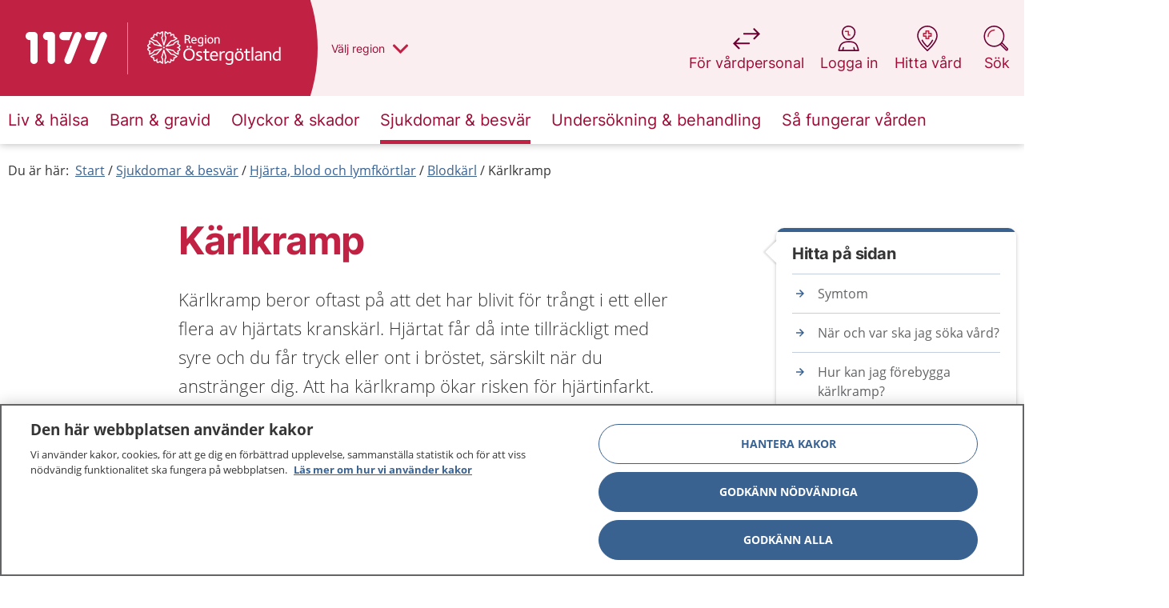

--- FILE ---
content_type: text/html; charset=utf-8
request_url: https://www.1177.se/Ostergotland/sjukdomar--besvar/hjarta-och-blodkarl/blodkarl/karlkramp/
body_size: 114810
content:

<!DOCTYPE html>
<!--[if IE 9]>    <html class="ie ie9 js-off" lang="sv" dir="ltr"> <![endif]-->
<!--[if gt IE 9]><!-->
<html class="js-off" lang="sv" dir="ltr">
<!--<![endif]-->
<head>
    <meta charset="utf-8" />
        <link rel="preload" href="/build/1177/static/css/app.3282bb85.css" as="style" />
    
    <script src="/static/js/scripttemplates/otSDKStub.js" type="text/javascript" charset="UTF-8" data-document-language="true" data-domain-script="0041e307-71ab-4433-9af4-6bbabffdfeea" crossorigin="anonymous"></script>
    <script type="text/javascript">function OptanonWrapper() { }</script>

    
    <script>dataLayer = [];

dataLayer.push({
  'pageType': "Artikelsida",
  'pageID': "12859",
  'theme': "",
  'categories': ["Sjukdomar & besvär","Hjärta och blodkärl"],
  'regionVal': "Östergötland",
});

var _mtm = window._mtm = window._mtm || [];
_mtm.push({ 'mtm.startTime': (new Date().getTime()), 'event': 'mtm.Start' });
var d = document, g = d.createElement('script'), s = d.getElementsByTagName('script')[0];
g.type = 'text/javascript'; g.async = true; g.src = '/static/js/pwttm.js?v=1'; s.parentNode.insertBefore(g, s);</script>

    <meta http-equiv="X-UA-Compatible" content="IE=edge" />
    <meta name="viewport" content="width=device-width, initial-scale=1.0" />
    <meta name="application-name" content="1177" data-server="4" />

    <link rel="apple-touch-icon" sizes="57x57" href="/build/1177/static/favicons/apple-touch-icon-57x57.png" />
    <link rel="apple-touch-icon" sizes="114x114" href="/build/1177/static/favicons/apple-touch-icon-114x114.png" />
    <link rel="apple-touch-icon" sizes="72x72" href="/build/1177/static/favicons/apple-touch-icon-72x72.png" />
    <link rel="apple-touch-icon" sizes="144x144" href="/build/1177/static/favicons/apple-touch-icon-144x144.png" />
    <link rel="apple-touch-icon" sizes="60x60" href="/build/1177/static/favicons/apple-touch-icon-60x60.png" />
    <link rel="apple-touch-icon" sizes="120x120" href="/build/1177/static/favicons/apple-touch-icon-120x120.png" />
    <link rel="apple-touch-icon" sizes="76x76" href="/build/1177/static/favicons/apple-touch-icon-76x76.png" />
    <link rel="apple-touch-icon" sizes="152x152" href="/build/1177/static/favicons/apple-touch-icon-152x152.png" />
    <link rel="icon" type="image/png" href="/build/1177/static/favicons/favicon-196x196.png" sizes="196x196" />
    <link rel="icon" type="image/png" href="/build/1177/static/favicons/favicon-96x96.png" sizes="96x96" />
    <link rel="icon" type="image/png" href="/build/1177/static/favicons/favicon-32x32.png" sizes="32x32" />
    <link rel="icon" type="image/png" href="/build/1177/static/favicons/favicon-16x16.png" sizes="16x16" />
    <link rel="icon" type="image/png" href="/build/1177/static/favicons/favicon-128x128.png" sizes="128x128" />
    <meta name="msapplication-TileColor" content="#FFFFFF" />
    <meta name="msapplication-TileImage" content="/build/1177/static/favicons/mstile-144x144.png" />
    <meta name="msapplication-square70x70logo" content="/build/1177/static/favicons/mstile-70x70.png" />
    <meta name="msapplication-square150x150logo" content="/build/1177/static/favicons/mstile-150x150.png" />
    <meta name="msapplication-wide310x150logo" content="/build/1177/static/favicons/mstile-310x150.png" />
    <meta name="msapplication-square310x310logo" content="/build/1177/static/favicons/mstile-310x310.png" />

    <meta property="og:title" content="K&#228;rlkramp" />

    <meta property="og:type" content="article" />


    <meta property="og:url" content="https://www.1177.se/sjukdomar--besvar/hjarta-och-blodkarl/blodkarl/karlkramp/" />

    <meta property="og:description" content=" K&#228;rlkramp beror oftast p&#229; att det har blivit f&#246;r tr&#229;ngt i ett eller flera av hj&#228;rtats kransk&#228;rl. Hj&#228;rtat f&#229;r d&#229; inte tillr&#228;ckligt med syre och du f&#229;r ont i br&#246;stet, s&#228;rskilt n&#228;r du anstr&#228;nger dig. " />

    <meta property="og:locale" content="sv" />

    <meta property="og:site_name" content="1177" />

    <link rel="canonical" href="https://www.1177.se/sjukdomar--besvar/hjarta-och-blodkarl/blodkarl/karlkramp/" />
    <meta name="description" content=" K&#228;rlkramp beror oftast p&#229; att det har blivit f&#246;r tr&#229;ngt i ett eller flera av hj&#228;rtats kransk&#228;rl. Hj&#228;rtat f&#229;r d&#229; inte tillr&#228;ckligt med syre och du f&#229;r ont i br&#246;stet, s&#228;rskilt n&#228;r du anstr&#228;nger dig. ">



    
    <meta name="InfoObjectType" id="InfoObjectType" content="IllnessInjury">


    <link rel="manifest" href="/build/1177/manifest.json?v=281706074">
    <meta name="theme-color" content="#C12143" />

    <title>K&#228;rlkramp - 1177</title>
    

    <link rel="preload" href="/build/1177/static/media/inter-v3-latin-regular.woff2" as="font" type="font/woff2" crossorigin />
    <link rel="preload" href="/build/1177/static/media/inter-v3-latin-700.woff2" as="font" type="font/woff2" crossorigin />
    <link rel="preload" href="/build/1177/static/media/open-sans-v15-latin-regular.woff2" as="font" type="font/woff2" crossorigin />
    <link rel="preload" href="/build/1177/static/media/open-sans-v15-latin-300.woff2" as="font" type="font/woff2" crossorigin />


<style>
@font-face{font-display:swap;font-family:Inter;font-style:normal;font-weight:400;src:url(/build/1177/static/media/inter-v3-latin-regular.eot);src:local(""),url(/build/1177/static/media/inter-v3-latin-regular.eot?#iefix) format("embedded-opentype"),url(/build/1177/static/media/inter-v3-latin-regular.woff2) format("woff2"),url(/build/1177/static/media/inter-v3-latin-regular.woff) format("woff"),url(/build/1177/static/media/inter-v3-latin-regular.ttf) format("truetype"),url([data-uri]#Inter) format("svg");unicode-range:u+000-5ff}@font-face{font-display:swap;font-family:Inter;font-style:normal;font-weight:700;src:url(/build/1177/static/media/inter-v3-latin-700.eot);src:local(""),url(/build/1177/static/media/inter-v3-latin-700.eot?#iefix) format("embedded-opentype"),url(/build/1177/static/media/inter-v3-latin-700.woff2) format("woff2"),url(/build/1177/static/media/inter-v3-latin-700.woff) format("woff"),url(/build/1177/static/media/inter-v3-latin-700.ttf) format("truetype"),url([data-uri]#Inter) format("svg");unicode-range:u+000-5ff}@font-face{font-display:swap;font-family:Open Sans;font-style:normal;font-weight:400;src:url(/build/1177/static/media/open-sans-v15-latin-regular.eot);src:local("Open Sans Regular"),local("OpenSans-Regular"),url(/build/1177/static/media/open-sans-v15-latin-regular.eot?#iefix) format("embedded-opentype"),url(/build/1177/static/media/open-sans-v15-latin-regular.woff2) format("woff2"),url(/build/1177/static/media/open-sans-v15-latin-regular.woff) format("woff"),url(/build/1177/static/media/open-sans-v15-latin-regular.ttf) format("truetype");unicode-range:u+000-5ff}@font-face{font-display:swap;font-family:Open Sans;font-style:normal;font-weight:300;src:url(/build/1177/static/media/open-sans-v15-latin-300.eot);src:local("Open Sans Light"),local("OpenSans-Light"),url(/build/1177/static/media/open-sans-v15-latin-300.eot?#iefix) format("embedded-opentype"),url(/build/1177/static/media/open-sans-v15-latin-300.woff2) format("woff2"),url(/build/1177/static/media/open-sans-v15-latin-300.woff) format("woff"),url(/build/1177/static/media/open-sans-v15-latin-300.ttf) format("truetype");unicode-range:u+000-5ff}html{-webkit-text-size-adjust:100%}body.no-scroll{overflow:hidden}.child-overflow-visible>*,.overflow-visible{overflow:visible}div.row.u-columns.u-columns--is-listview>.columns>.c-teaser,div.row.u-flexwrap.u-flexwrap--is-listview>.columns>.c-teaser{border-bottom:none;border-radius:25px;height:auto;min-height:20px}.u-flexwrap{display:flex;flex-wrap:wrap;position:relative}.u-flexwrap--center{justify-content:center}@media print,screen and (min-width:40em){.u-flexwrap>.columns.medium-6:nth-child(n+3){margin-top:20px}}@media print,screen and (min-width:64.0625em){.u-flexwrap>.columns.medium-6:nth-child(n+3){margin-top:0}.u-flexwrap>.columns.large-3:nth-child(n+5){margin-top:20px}}@media print,screen and (min-width:40em){.u-flexwrap--is-listview>.columns.large-3{width:50%}}.u-flexwrap--is-listview>.columns.large-3:nth-child(n+3),.u-flexwrap--is-listview>.columns.large-3:nth-child(n+5){margin-top:0}.u-flexwrap>[data-epi-property-name]{display:flex;flex-wrap:wrap;justify-content:center;width:100%}.u-flexwrap>[data-epi-property-name]>.columns{margin-bottom:10px}@media print,screen and (min-width:40em){.u-flexwrap>[data-epi-property-name]>.columns{margin-bottom:20px}}.u-article-main{display:flex}.u-article-main .u-right-col{margin-left:auto;padding-top:50px}[dir=rtl] .u-article-main .u-right-col{margin-left:0;margin-right:auto}@media print{.u-article-main .u-right-col{display:none}}@supports(-moz-appearance:none){@media print{.u-article-main{display:block!important}}}@media print{.u-article-main ol{counter-reset:revert}}.u-100-height{display:none;flex-flow:column;height:100%;position:relative;width:100%}@media print,screen and (min-width:64.0625em){.u-100-height{display:flex}}.u-search-page{margin-top:0}.u-search-page,.u-search-page .c-searchlist__heading,.u-search-page h1,.u-search-page h2,.u-search-page p{text-align:left}@media print,screen and (min-width:40em){.u-search-page h1,.u-search-page header p{text-align:center}}.u-columns{column-gap:0;float:none!important;text-align:left}.u-columns>.columns{display:inline-block;float:none!important;page-break-inside:avoid;vertical-align:top;width:100%}.u-columns>.columns>.c-teaser{margin-bottom:20px;margin-top:5px;width:100%}@media print,screen and (min-width:64.0625em){.u-columns>.columns>.c-teaser{min-height:200px}}@media print,screen and (min-width:40em){.u-columns--is-listview{column-count:2!important}}.u-columns--is-listview>.columns>.c-teaser{border-radius:25px}@media print,screen and (min-width:64.0625em){.u-columns--is-listview>.columns>.c-teaser{min-height:unset}}@media print,screen and (min-width:40em){.u-columns>.columns{width:33.33333%}.u-columns--gt-3{column-count:3;column-fill:balance}.u-columns--gt-3>.columns{width:100%}}@media print,screen and (min-width:64.0625em){.u-columns>.columns{display:inline-block;width:25%}.u-columns--gt-3{column-count:unset;column-fill:unset}}@media print and (-ms-high-contrast:none),screen and (min-width:64.0625em)and (-ms-high-contrast:active),screen and (min-width:64.0625em)and (-ms-high-contrast:none){.u-columns--gt-3{column-count:auto;column-fill:auto}}@media print,screen and (min-width:64.0625em){.u-columns--gt-3>.columns{display:inline-block;width:25%}.u-columns--gt-3>.c-teaser{min-height:unset}.u-columns--gt-4{column-count:4}.u-columns--gt-4>.columns{width:100%}}.epi-editContainer .u-columns,.is-inedit .u-columns{column-count:auto;column-gap:normal}.u-columns>[data-epi-property-name]{column-count:1;column-fill:balance;column-gap:0;float:none!important}@media print,screen and (min-width:40em){.u-columns>[data-epi-property-name]{column-count:3}}@media print,screen and (min-width:64.0625em){.u-columns>[data-epi-property-name]{column-count:4}}.u-columns>[data-epi-property-name]>.columns{display:block;float:none!important;margin-bottom:15px;page-break-inside:avoid;width:100%}.u-columns>[data-epi-property-name]>.columns>.c-teaser{margin-bottom:5px;margin-top:5px;width:100%}@media (-ms-high-contrast:none),screen and (-ms-high-contrast:active){.u-columns>.columns,.u-columns>[data-epi-property-name]>.columns{display:inline-block}}@supports(-ms-ime-align:auto){.u-columns>.columns,.u-columns>[data-epi-property-name]>.columns{display:inline-block}}.u-text-center{text-align:center}.main-wrapper{min-height:80vh;position:relative}@media print{.main-wrapper{margin:40px auto 0;width:52rem}.row{margin:0!important}#chat-container,.\31 177-bai-chat{display:none}}@media print{@page :first{margin:1cm 17% 2cm 17%}@page{margin:2cm 17%}}button{-webkit-font-smoothing:antialiased;-moz-osx-font-smoothing:grayscale;-moz-appearance:none;-webkit-appearance:none;border:none;font-family:Inter,arial,sans-serif;text-rendering:optimizeLegibility}fieldset{border:none;padding:0}html{box-sizing:border-box}*,:after,:before{box-sizing:inherit}body{background:#fff;color:#353535;font-family:Open Sans,arial,sans-serif;font-size:1rem;font-stretch:normal;font-style:normal;font-weight:400;letter-spacing:normal;line-height:1.5;margin:0;overflow-x:hidden;padding:0}body :lang(ti-ER){font-family:Noto Sans Ethiopic,Open Sans,arial,sans-serif}.row{margin-left:auto;margin-right:auto;max-width:80rem}.row:after,.row:before{content:" ";display:table;flex-basis:0;order:1}.row:after{clear:both}.row.expanded{margin-left:0;margin-right:0;max-width:none}.columns{padding-left:.4375rem;padding-right:.4375rem}@media print,screen and (min-width:40em){.columns{padding-left:.5625rem;padding-right:.5625rem}}@media print,screen and (min-width:64.0625em){.columns{padding-left:.625rem;padding-right:.625rem}}.show-for-sr,.show-on-focus{clip:rect(0,0,0,0);border:0;-webkit-clip-path:inset(50%);clip-path:inset(50%);height:1px;overflow:hidden;padding:0;position:absolute!important;white-space:nowrap;width:1px}.hide-for-large{display:block}@media print,screen and (min-width:64.0625em){.hide-for-large{display:none}}.show-for-large{display:none}@media print,screen and (min-width:64.0625em){.show-for-large{display:block}}.c-alertlist,.c-footer,.c-reading-aid,.main{opacity:0;transition:opacity .15s ease}@media print,screen and (min-width:40em){.main{min-height:450px}}@media print,screen and (min-width:64.0625em){.main{min-height:700px}}.c-accessibility-nav,.c-reading-aid{display:none}.c-buildinfo{background-color:#a00b36;border-bottom:5px solid #6a0032;color:#fff;font-family:Open Sans,arial,sans-serif;list-style:none;margin:0;padding:0;position:fixed;width:100%;z-index:9999}.c-buildinfo__list{display:flex;justify-content:space-between;margin:0}.c-buildinfo__list li{display:none;margin:0 10px 0 0;padding:6px 4px 6px 0}.c-buildinfo__list li span{font-weight:700}.c-buildinfo__list li.visible-mobile{display:block;margin:0 10px}@media print,screen and (min-width:40em){.c-buildinfo__list li{display:inline-block}}#__ba_panel{display:none}.regions{background-color:#f1f2f2;margin:0;opacity:0;padding:25px 0 30px;transition:.3s ease}@media print,screen and (min-width:40em){.regions{padding:60px 0 50px}}@media print,screen and (min-width:64.0625em){.regions{padding:50px 0 60px}}.regions-outer-wrapper{box-shadow:0 0 10px 0 #0003;position:relative;z-index:4}@media print{.regions-outer-wrapper{display:none}}.regions__container-wrapper{display:flex}.regions__wrapper{margin:0 auto;padding:0 20px;width:100%}@media print,screen and (min-width:64.0625em){.regions__wrapper{background-image:url(/build/1177/static/media/sweden-map.179cf8ae..png);background-position:top 40px right 22px;background-repeat:no-repeat}}@media print,screen and (min-width:40em){.regions__wrapper{width:490px}}@media print,screen and (min-width:64.0625em){.regions__wrapper{position:relative;width:880px}}.regions__header{align-items:flex-start;flex-direction:column;justify-content:center}@media print,screen and (min-width:64.0625em){.regions__header{display:flex}}.regions__header p{margin:0 0 20px}.regions__heading{font-size:1.5rem;line-height:1.25;margin:10px 0 30px;padding-right:40px}@media print,screen and (min-width:40em){.regions__heading{padding-right:0}}.regions__container{margin:0 auto}.regions__list{column-count:1;list-style:none;margin:0;padding:0;width:100%}@media print,screen and (min-width:40em){.regions__list{column-count:2;margin:0 0 25px}}@media print,screen and (min-width:64.0625em){.regions__list{column-count:3;float:left;list-style:none;width:630px}}.regions__listitem{border-bottom:1px solid #69052f4d;font-family:Inter,arial,sans-serif;padding:2px 0;page-break-inside:avoid}.regions__listitem:first-child{border-top:1px solid #6a00324d}@media print,screen and (min-width:40em)and (max-width:64.06125em){.regions__listitem:nth-child(12){border-top:1px solid #6a00324d}}@media print,screen and (min-width:64.0625em){.regions__listitem:nth-child(7n+1){border-top:1px solid #6a00324d}}.regions__listitem__button{background-color:#0000;color:#a00b36;cursor:pointer;display:inline-block;font-size:1rem;line-height:1.2;padding:10px 0 10px 25px;position:relative;text-align:left;text-decoration:none;width:100%}.regions__listitem__button:focus{outline:2px solid #636466;outline-offset:0}@media print,screen and (min-width:64.0625em){.regions__listitem__button:active:before,.regions__listitem__button:focus:before,.regions__listitem__button:hover:before{color:#fff}.regions__listitem__button:active:after,.regions__listitem__button:focus:after,.regions__listitem__button:hover:after{content:""}}.regions__listitem__button.no-border{border-bottom:none;float:left;width:auto}.regions__close{align-items:center;display:flex;justify-content:center}.regions__close-btn{background:#0000;border:1px solid #c12143;border-radius:30px;cursor:pointer;height:40px;width:163px}.regions__close-btn:before{color:#a00b36;font-size:2.25rem}.regions__close-btn:focus{outline:2px solid #636466;outline-offset:0}@media print,screen and (min-width:40em){.regions__close-btn{border:none;cursor:pointer;left:90%;position:absolute;top:50px;width:50px}.regions__close-btn:before{speak:never;-webkit-font-smoothing:antialiased;-moz-osx-font-smoothing:grayscale;display:inline-block;font-family:fontello;font-style:normal;font-variant:normal;font-weight:400;line-height:1em;margin-right:.2em;text-align:center;text-decoration:inherit;text-transform:none;width:1em}[dir=rtl] .regions__close-btn:before{margin-left:.2em;margin-right:0}.regions__close-btn:before{content:"\e84e"}}.regions__close-btn-text{color:#c12143;font-weight:700}@media print,screen and (min-width:40em){.regions__close-btn-text{display:none}}.regions__footer{color:#a00b36;float:left;margin-left:25px}@media print,screen and (min-width:64.0625em){.regions__footer{margin-right:200px}}.regions__footer p{font-size:.875rem}.regions legend{display:none}.region-logo{border-left:none;height:34px;left:70px;position:absolute;right:40px;top:0;z-index:3}@media print,screen and (min-width:40em){.region-logo{right:70px}}@media print,screen and (min-width:64.0625em){.region-logo{height:120px;left:159px;right:auto;width:auto}}.region-logo__container{float:left;height:50px;min-width:0;padding:8px 10px;position:relative;width:100%}@media print,screen and (min-width:64.0625em){.region-logo__container{background-color:#c12143;height:120px;max-width:300px;padding:0 25px 0 0;width:auto}.header--has-region .region-logo__container{padding:30px 35px 25px 25px}.header--has-region .region-logo__container:before{opacity:1}}@media print{.region-logo__container{background-color:#0000;padding:0!important;width:0}}.region-logo__container:before{speak:never;background-color:#ffffff80;content:"";height:34px;left:0;opacity:1;position:absolute;top:8px;transition:opacity .2s ease;width:1px;z-index:2}@media print,screen and (min-width:64.0625em){.region-logo__container:before{height:65px;opacity:0;top:28px}}@media print{.region-logo__container:before{background-color:#1a171b;opacity:1}}.region-logo__container:after{clip:rect(125px,300px,175px,290px);speak:never;background-color:#c12143;border-radius:100%;content:"";height:300px;margin-top:-125px;position:absolute;right:0;top:0;width:300px;z-index:1}@media print,screen and (min-width:64.0625em){.region-logo__container:after{clip:rect(140px,400px,260px,390px);height:400px;left:auto;margin-top:-200px;right:-9px;top:50%;width:400px}}@media print{.region-logo__container:after{background-color:#0000}}.region-logo__img{height:32px;left:0;min-width:80px;opacity:0;position:absolute;top:1px;transition:opacity .2s ease}@media print,screen and (min-width:64.0625em){.region-logo__img{height:60px;left:25px;max-width:220px;top:30px}}.region-logo__img--is-visible{opacity:1;position:relative}@media print,screen and (min-width:64.0625em){.region-logo__img--is-visible{left:0;top:0}}@media print,screen and (max-width:39.99875em){.region-logo__img__vastragotaland{height:27px;top:5px}}@media print,screen and (min-width:40em)and (max-width:64.06125em){.region-logo__img__vastragotaland{height:27px;top:5px}}@media print,screen and (max-width:39.99875em){.region-logo__img__stockholm{height:24px;top:5px}}@media print,screen and (min-width:40em)and (max-width:64.06125em){.region-logo__img__stockholm{height:24px;top:5px}}.region-picker{height:0;max-height:0;opacity:0;overflow:hidden;transition:.3s ease;visibility:hidden}.region-picker:focus{outline:none}.region-picker--is-expanded{height:auto;max-height:2000px;opacity:1;transition:.3s ease;visibility:visible}.region-picker__focus{color:#c12143}.region-picker__focus:active,.region-picker__focus:focus{color:#c12143;outline:none}.header{transition:padding-top .2s ease-in-out}@media print,screen and (min-width:64.0625em){.header--search-is-open{padding-top:140px}}.c-header{position:relative;z-index:3}.c-header--showbuildinfo{padding-top:2.3125rem}.c-header__top{box-shadow:0 2px 4px 0 #35353533;float:left;min-height:50px;position:relative;transition:all .3s ease;width:100%}@media print{.c-header__top{height:90px;min-height:auto!important}}@media print,screen and (min-width:40em){.c-header__top{min-height:50px}}@media print,screen and (min-width:64.0625em){.c-header__top{box-shadow:none}}.c-header__top:after{bottom:0;content:"";left:0;position:absolute;right:0;top:0;z-index:1}@media print,screen and (min-width:64.0625em){.c-header__top:after{box-shadow:none}}.c-header__top__inner{min-height:50px;position:relative;z-index:2}@media print{.c-header__top__inner{height:90px;min-height:auto!important}}@media print,screen and (min-width:40em){.c-header__top__inner{min-height:50px}}@media print,screen and (min-width:64.0625em){.c-header__top__inner{min-height:120px}}.c-header__main{margin-left:auto;margin-right:auto;max-width:80rem;padding-left:20px;padding-right:7px;width:100%;z-index:2}@media print{.c-header__main{padding:0!important}}@media print,screen and (min-width:64.0625em){.c-header__main{padding-left:.625rem;padding-right:.625rem;width:100%}}.c-header__logo{display:block;float:left;position:relative;z-index:3}@media print{.c-header__logo{margin-top:5px!important}}@media print,screen and (min-width:40em){.c-header__logo{height:53px;margin-top:26px}}.c-header__logo img,.c-header__logo svg{height:100%;object-fit:contain;position:relative;top:-2px;width:100%}.c-header__navigation{clear:both}.c-header__navigation--is-full-overlay .c-mobilenav-wrapper{height:100vh;overflow:scroll;position:fixed;width:100%;z-index:999}.c-header__navigation--is-full-overlay .c-mobilenav .c-header__burger>.lines-button{top:-5px}.c-header__navigation--is-full-overlay .c-mobilenav__header{align-items:center;display:flex;justify-content:space-between;padding:5px 20px 30px}.c-header__navigation--is-full-overlay .c-mobilenav__header h2{font-size:1.625rem;margin:0}.c-header__message{padding:25px 0 0}.c-header__message .c-alert{margin-bottom:0}.c-header__message .c-alert:not(:first-of-type){margin-top:25px}@media print,screen and (min-width:64.0625em){.c-header--is-navigation .c-header__top{position:relative}}.c-header--visible{left:0;right:0;top:0}.c-header--hidden,.c-header--visible{position:fixed;transition:all .3s linear}.c-header--hidden{top:-60px}@media print{.c-header{background:#0000;margin:0 auto;width:52rem}}.c-header__top__inner{background:#faeef0}.c-header__top__inner:after{background:#c12143;content:"";height:100%;left:0;position:absolute;right:49px;top:0}@media print,screen and (min-width:40em){.c-header__top__inner:after{right:79px}}@media print,screen and (min-width:64.0625em){.c-header__top__inner:after{right:50%}}@media print{.c-header__top__inner,.c-header__top__inner:after{background:#0000}}.c-header__main{max-width:82.8125rem;position:relative}@media print,screen and (min-width:64.0625em){.c-header__main:after{background:#faeef0;content:"";height:100%;left:10px;margin:0 auto;max-width:1280px;position:absolute;right:10px;top:0;z-index:2}}@media print{.c-header__main,.c-header__main:after{background:#0000}}.c-header__search-mobile{background-color:#0000;padding:0;position:absolute;right:0;top:0;z-index:2}@media print,screen and (min-width:40em)and (max-width:64.06125em){.c-header__search-mobile{width:70px}}.c-header__search-mobile:focus{outline:2px solid #636466;outline-offset:-4px}.c-header__search-mobile .search-icon{display:inline-block;padding:23px 20px;position:relative}.c-header__search-mobile .search-icon:before{background-image:url("data:image/svg+xml;charset=utf-8,%3Csvg width='33' height='32' fill='none' xmlns='http://www.w3.org/2000/svg'%3E%3Cg fill-rule='evenodd' clip-rule='evenodd'%3E%3Cpath d='M13.842 0C6.473 0 .5 5.973.5 13.342c0 7.368 5.973 13.341 13.342 13.341 2.957 0 5.69-.962 7.902-2.591l6.828 6.828a2.005 2.005 0 0 0 2.835-.013c.779-.778.8-2.047.013-2.835l-6.828-6.828a13.282 13.282 0 0 0 2.591-7.902C27.183 5.973 21.21 0 13.842 0ZM2.1 13.342C2.1 6.857 7.357 1.6 13.842 1.6c6.484 0 11.741 5.257 11.741 11.742 0 6.484-5.257 11.741-11.741 11.741-6.485 0-11.742-5.257-11.742-11.741Zm21.464 9.136a13.45 13.45 0 0 1-.585.585l6.725 6.726a.405.405 0 0 0 .572-.013c.17-.17.16-.426.013-.572l-6.726-6.726Z' fill='%236A0032'/%3E%3Cpath d='M5.3 13.6a8.8 8.8 0 0 1 8.8-8.8.8.8 0 0 1 0 1.6 7.2 7.2 0 0 0-7.2 7.2.8.8 0 0 1-1.6 0Z' fill='%23C12143'/%3E%3C/g%3E%3C/svg%3E");background-repeat:no-repeat;background-size:26px;content:"";height:26px;left:5px;position:absolute;top:12px;width:26px}[aria-expanded=true] .c-header__search-mobile .search-icon{background-color:#fff;border-bottom-left-radius:20px;border-bottom-right-radius:20px;box-shadow:0 4px 6px 0 #35353533}@media print,screen and (min-width:64.0625em){.c-header__search-mobile{display:none}.c-header__navigation{background:#fff;box-shadow:0 0 10px 0 #0000004d}}.c-header__burger{border:none;cursor:pointer;position:absolute;right:4px;top:3px;z-index:2}.c-header__burger__text{font-size:1rem;margin-right:10px}[dir=rtl] .c-header__burger{left:17px;right:auto}@media print,screen and (min-width:40em){.c-header__burger{top:3px}}@media print,screen and (min-width:64.0625em){.c-header__burger{display:none}}.lines-button{cursor:pointer;position:relative;top:-3px;transition:.3s;user-select:none}@media print,screen and (min-width:40em){.lines-button{top:-3px}}.lines-button:active{transition:0s}.lines{background:#a00b36;border-radius:2px;display:inline-block;height:2px;position:relative;transition:.3s;width:21px}@media print,screen and (min-width:40em){.lines{height:3px;width:30px}}.lines:after,.lines:before{background:#a00b36;border-radius:2px;content:"";display:inline-block;height:2px;left:0;position:absolute;-webkit-transform-origin:1.5px center;transform-origin:1.5px center;transition:.3s;width:21px}@media print,screen and (min-width:40em){.lines:after,.lines:before{height:3px;-webkit-transform-origin:2.1428571429px center;transform-origin:2.1428571429px center;width:30px}}.lines:before{top:6px}@media print,screen and (min-width:40em){.lines:before{top:8px}}.lines:after{top:-6px}@media print,screen and (min-width:40em){.lines:after{top:-8px}}.lines-button.close{-webkit-transform:scale3d(.8,.8,.8);transform:scale3d(.8,.8,.8)}.lines-button.arrow.close .lines:after,.lines-button.arrow.close .lines:before{top:0;width:11.6666666667px}@media print,screen and (min-width:40em){.lines-button.arrow.close .lines:after,.lines-button.arrow.close .lines:before{width:16.6666666667px}}.lines-button.arrow.close .lines:before{-ms-transform:rotate(40deg);-webkit-transform:rotate(40deg);transform:rotate(40deg)}.lines-button.arrow.close .lines:after{-ms-transform:rotate(-40deg);-webkit-transform:rotate(-40deg);transform:rotate(-40deg)}.lines-button.arrow-up.close{-webkit-transform:scale3d(.8,.8,.8) rotate(90deg);transform:scale3d(.8,.8,.8) rotate(90deg)}.lines-button.minus.close .lines:after,.lines-button.minus.close .lines:before{top:0;-webkit-transform:none;transform:none;width:21px}@media print,screen and (min-width:40em){.lines-button.minus.close .lines:after,.lines-button.minus.close .lines:before{width:30px}}.lines-button.x.close .lines{background:#0000}.lines-button.x.close .lines:after,.lines-button.x.close .lines:before{top:0;-ms-transform-origin:50% 50%;-webkit-transform-origin:50% 50%;transform-origin:50% 50%;width:21px}@media print,screen and (min-width:40em){.lines-button.x.close .lines:after,.lines-button.x.close .lines:before{width:30px}}.lines-button.x.close .lines:before{-ms-transform:rotate(45deg);-webkit-transform:rotate(45deg);transform:rotate(45deg)}.lines-button.x.close .lines:after{-ms-transform:rotate(-45deg);-webkit-transform:rotate(-45deg);transform:rotate(-45deg)}.c-header__burger{background:#0000;padding:15px 6px}.c-header__burger:focus{outline:2px solid #636466;outline-offset:0}@media print,screen and (min-width:40em){.c-header__burger{right:12px}}.header-tools{background:#faeef0;box-shadow:0 2px 4px 0 #35353533;margin:0 auto;max-width:80rem;width:100%}@media print,screen and (min-width:64.0625em){.header-tools{background:#0000;box-shadow:none;padding-left:.625rem;padding-right:.625rem;position:relative}}@media print{.header-tools{display:none}}.header-tools__burger{background-color:#0000;font-size:.875rem;height:100%;padding:15px 0;width:100%}.header-tools__burger:focus{outline:2px solid #636466;outline-offset:-2px}.header-tools__burger .lines-button{margin-right:5px}.header-tools__burger span{color:#a00b36}.header-tools__list{align-items:flex-start;display:flex;margin:0;padding:0;width:100%;z-index:3}@media print,screen and (min-width:64.0625em){.header-tools__list{padding:0;position:absolute;right:10px;top:31px;width:auto}}.header-tools__list__item{-webkit-font-smoothing:antialiased;-moz-osx-font-smoothing:grayscale;border-right:1px solid #a00b3633;color:#a00b36;display:inline-block;font-family:Inter,arial,sans-serif;font-size:.875rem;font-weight:400;height:50px;text-align:center;text-rendering:optimizeLegibility;width:33.3%}@media print,screen and (min-width:64.0625em){.header-tools__list__item{border-right:none;font-size:1.125rem;height:80px;margin-left:20px;width:auto}}.header-tools__list__item:last-child{border:none}.header-tools__list__item--is-expanded{background-color:#fff}@media print,screen and (min-width:64.0625em){.header-tools__list__item--is-expanded{background-color:#0000}}.header-tools__list__item__button{padding:0 7px}.header-tools__list__item__button,.header-tools__list__item__link{align-items:center;background:#0000;cursor:pointer;display:flex;height:100%;justify-content:center;text-decoration:none;width:100%}.header-tools__list__item__button:focus,.header-tools__list__item__link:focus{outline:2px solid #a00b36;outline-offset:0}@media print,screen and (min-width:64.0625em){.header-tools__list__item__button,.header-tools__list__item__link{width:auto}.header-tools__list__item__button:focus,.header-tools__list__item__link:focus{outline:2px solid #636466;outline-offset:4px}.header-tools__list__item__button,.header-tools__list__item__link{flex-direction:column}}.header-tools__list__item__button--search-desktop,.header-tools__list__item__link--search-desktop{display:none}@media print,screen and (min-width:64.0625em){.header-tools__list__item__button--search-desktop,.header-tools__list__item__link--search-desktop{display:flex}}.header-tools__list__item__button--search-mobile,.header-tools__list__item__link--search-mobile{display:flex}@media print,screen and (min-width:64.0625em){.header-tools__list__item__button--search-mobile,.header-tools__list__item__link--search-mobile{display:none}}.header-tools__list__item__button span,.header-tools__list__item__link span{color:#a00b36;display:inline-block;font-family:Inter,arial,sans-serif;font-size:.875rem;font-weight:400;height:100%;line-height:1.5;padding:15px 0;text-align:center}@media print,screen and (min-width:64.0625em){.header-tools__list__item__button span,.header-tools__list__item__link span{font-size:1.125rem;padding:0;width:100%}}.header-tools__list__item__button i,.header-tools__list__item__link i{background-position:0;background-repeat:no-repeat;background-size:30px 30px;display:inline-block;margin-right:5px;padding:15px;top:0}@media print,screen and (min-width:64.0625em){.header-tools__list__item__button i,.header-tools__list__item__link i{background-size:32px 32px;display:block;margin:0;padding:17px}}.header-tools__list__item--find-care .find-care-icon{background-image:url("data:image/svg+xml;charset=utf-8,%3Csvg width='40' height='40' fill='none' xmlns='http://www.w3.org/2000/svg'%3E%3Cpath d='M28.905 23.424a1 1 0 0 0-1.81-.848c-.77 1.644-1.93 3.385-3.412 5.175a41.892 41.892 0 0 1-3.201 3.44l-.448.425-.034.032-.035-.032-.448-.425a41.91 41.91 0 0 1-3.2-3.44c-1.482-1.79-2.641-3.53-3.412-5.174a1 1 0 1 0-1.81.848c.862 1.84 2.127 3.724 3.68 5.601a43.891 43.891 0 0 0 3.358 3.608l.46.437.011.01.425.392.303.272a1 1 0 0 0 1.335 0l.293-.263.435-.4.01-.01.456-.433.005-.005a43.892 43.892 0 0 0 3.358-3.608c1.554-1.877 2.82-3.761 3.681-5.602Z' fill='%236A0032'/%3E%3Cpath fill-rule='evenodd' clip-rule='evenodd' d='M20 0C11.204 0 4 6.953 4 15.556c0 1.246.184 2.532.533 3.85 1.089 4.111 3.75 8.471 7.416 12.824a70.434 70.434 0 0 0 7.394 7.524 1 1 0 0 0 1.314 0l.155-.136a70.434 70.434 0 0 0 7.24-7.388c3.664-4.353 6.326-8.713 7.415-12.824.35-1.318.533-2.604.533-3.85C36 7.077 28.59 0 20 0ZM6 15.556C6 8.113 12.252 2 20 2c7.549 0 14 6.244 14 13.556 0 1.05-.155 2.162-.466 3.338-.982 3.707-3.438 7.802-7.013 12.048A68.458 68.458 0 0 1 20 37.665a68.458 68.458 0 0 1-6.521-6.723c-3.575-4.246-6.031-8.341-7.013-12.048C6.155 17.718 6 16.605 6 15.556Z' fill='%236A0032'/%3E%3Cpath fill-rule='evenodd' clip-rule='evenodd' d='M17 8.389a1 1 0 0 1 1-1h4a1 1 0 0 1 1 1v3h3a1 1 0 0 1 1 1v4a1 1 0 0 1-1 1h-3v3a1 1 0 0 1-1 1h-4a1 1 0 0 1-1-1v-3h-3a1 1 0 0 1-1-1v-4a1 1 0 0 1 1-1h3v-3Zm2 1v3a1 1 0 0 1-1 1h-3v2h3a1 1 0 0 1 1 1v3h2v-3a1 1 0 0 1 1-1h3v-2h-3a1 1 0 0 1-1-1v-3h-2Z' fill='%23C12143'/%3E%3C/svg%3E");position:relative}.header-tools__list__item--search{display:none}@media print,screen and (min-width:64.0625em){.header-tools__list__item--search{display:block}}.header-tools__list__item--search .search-icon{position:relative}.header-tools__list__item--search .search-icon:after,.header-tools__list__item--search .search-icon:before{background-color:#0000;content:"";height:2px;position:absolute;right:7px;top:12px;transition:all .2s ease-out;width:20px}@media print,screen and (min-width:64.0625em){.header-tools__list__item--search .search-icon:after,.header-tools__list__item--search .search-icon:before{right:1px;top:17px;width:34px}}.header-tools__list__item--search .search-icon--open{background-image:url("data:image/svg+xml;charset=utf-8,%3Csvg width='33' height='32' fill='none' xmlns='http://www.w3.org/2000/svg'%3E%3Cg fill-rule='evenodd' clip-rule='evenodd'%3E%3Cpath d='M13.842 0C6.473 0 .5 5.973.5 13.342c0 7.368 5.973 13.341 13.342 13.341 2.957 0 5.69-.962 7.902-2.591l6.828 6.828a2.005 2.005 0 0 0 2.835-.013c.779-.778.8-2.047.013-2.835l-6.828-6.828a13.282 13.282 0 0 0 2.591-7.902C27.183 5.973 21.21 0 13.842 0ZM2.1 13.342C2.1 6.857 7.357 1.6 13.842 1.6c6.484 0 11.741 5.257 11.741 11.742 0 6.484-5.257 11.741-11.741 11.741-6.485 0-11.742-5.257-11.742-11.741Zm21.464 9.136a13.45 13.45 0 0 1-.585.585l6.725 6.726a.405.405 0 0 0 .572-.013c.17-.17.16-.426.013-.572l-6.726-6.726Z' fill='%236A0032'/%3E%3Cpath d='M5.3 13.6a8.8 8.8 0 0 1 8.8-8.8.8.8 0 0 1 0 1.6 7.2 7.2 0 0 0-7.2 7.2.8.8 0 0 1-1.6 0Z' fill='%23C12143'/%3E%3C/g%3E%3C/svg%3E")}@media print,screen and (min-width:64.0625em){.header-tools__list__item--search .search-icon--open{top:0}}.header-tools__list__item--search .search-icon--close:after,.header-tools__list__item--search .search-icon--close:before{background-color:#a00b36}.header-tools__list__item--search .search-icon--close:before{transform:rotate(-45deg)}.header-tools__list__item--search .search-icon--close:after{transform:rotate(45deg)}@media print,screen and (min-width:64.0625em){.header-tools__list__item--burger{display:none}}.header-tools__list__item--listen{display:none;min-width:60px}.header-tools__list__item--listen .listen-icon{position:relative}.header-tools__list__item--listen .listen-icon:after,.header-tools__list__item--listen .listen-icon:before{background-color:#0000;content:"";height:2px;position:absolute;right:7px;top:12px;transition:all .2s ease-out;width:20px}@media print,screen and (min-width:64.0625em){.header-tools__list__item--listen .listen-icon:after,.header-tools__list__item--listen .listen-icon:before{right:1px;top:17px;width:34px}}.header-tools__list__item--listen .listen-icon--open{background-image:url("data:image/svg+xml;charset=utf-8,%3Csvg xmlns='http://www.w3.org/2000/svg' width='33' height='32' fill='none'%3E%3Cpath fill-rule='evenodd' clip-rule='evenodd' d='M16.624 10.954c-.339-2.542-2.961-4.26-5.206-3.367-1.19.473-2.102 1.306-2.627 2.141-.263.418-.415.812-.47 1.139-.055.33-.004.538.061.652a.376.376 0 0 0 .04.059c.09.008.217-.02.542-.1l.022-.005c.248-.062.68-.169 1.113-.084.546.106.953.47 1.205 1.028.274.605.248 1.195-.06 1.71-.263.44-.695.752-1.05.98-.18.115-.37.226-.549.33l-.023.014c-.19.111-.368.216-.538.325-.346.223-.597.427-.755.638a.8.8 0 1 1-1.28-.96c.33-.441.773-.768 1.17-1.023.202-.13.407-.25.594-.36l.012-.007c.187-.11.353-.207.506-.305.332-.212.482-.356.54-.454l.004-.006c.016-.025.042-.065-.029-.223a.54.54 0 0 0-.068-.119c-.05-.004-.158.007-.43.075l-.064.016c-.234.059-.62.157-1 .124a1.573 1.573 0 0 1-.721-.242 1.75 1.75 0 0 1-.568-.612c-.304-.53-.348-1.143-.251-1.716.097-.578.342-1.17.693-1.726.7-1.112 1.874-2.173 3.389-2.776 3.374-1.342 6.931 1.247 7.384 4.643.181 1.358-.164 2.42-.922 3.36-.71.88-1.784 1.647-2.997 2.489-.403.279-.745.687-1.088 1.192-.161.237-.314.482-.473.738l-.028.045c-.166.267-.341.547-.525.81-.36.511-.822 1.06-1.473 1.361-.697.323-1.477.307-2.338-.043a.8.8 0 0 1 .604-1.482c.545.221.852.17 1.06.073.256-.118.518-.375.837-.83.155-.22.308-.464.477-.734a23.226 23.226 0 0 1 .536-.837c.382-.564.857-1.163 1.5-1.608 1.254-.87 2.123-1.51 2.663-2.179.49-.609.702-1.234.581-2.144Z' fill='%23C12143'/%3E%3Cpath fill-rule='evenodd' clip-rule='evenodd' d='M15.863 1.838c-3.705-.807-7.841.421-9.883 3.71a.8.8 0 0 1-1.36-.843C7.102.708 12.003-.641 16.204.275c4.24.923 7.97 4.199 7.97 9.605 0 3.603-1.826 5.73-3.711 7.24-.58.466-1.21.905-1.777 1.3-.31.216-.6.418-.852.604-.782.576-1.263 1.034-1.474 1.485-.138.295-.284.682-.46 1.156l-.074.203c-.151.413-.32.873-.509 1.342-.438 1.09-1.011 2.307-1.83 3.288-.832.995-1.95 1.785-3.452 1.91-1.478.125-3.183-.407-5.177-1.73a.8.8 0 1 1 .884-1.333c1.83 1.214 3.175 1.552 4.16 1.47.96-.081 1.715-.574 2.357-1.343.654-.783 1.153-1.811 1.573-2.858.18-.445.34-.88.491-1.294l.077-.208c.17-.465.34-.915.51-1.28.4-.855 1.191-1.519 1.975-2.096.323-.238.645-.462.968-.686.528-.367 1.06-.737 1.609-1.177 1.68-1.347 3.113-3.06 3.113-5.993 0-4.5-3.045-7.244-6.712-8.042Z' fill='%236A0032'/%3E%3Cpath d='M27.85 20.99a.8.8 0 0 1 .8.8c0 5.637-4.57 10.208-10.208 10.208a.8.8 0 1 1 0-1.6 8.609 8.609 0 0 0 8.609-8.609.8.8 0 0 1 .8-.8Z' fill='%236A0032'/%3E%3Cpath d='M24.266 20.99a.8.8 0 0 1 .8.8 6.625 6.625 0 0 1-6.624 6.624.8.8 0 0 1 0-1.6 5.025 5.025 0 0 0 5.024-5.025.8.8 0 0 1 .8-.8Z' fill='%236A0032'/%3E%3Cpath d='M21.482 21.79a.8.8 0 1 0-1.6 0 1.44 1.44 0 0 1-1.44 1.44.8.8 0 1 0 0 1.6 3.04 3.04 0 0 0 3.04-3.04Z' fill='%236A0032'/%3E%3C/svg%3E")}@media print,screen and (min-width:64.0625em){.header-tools__list__item--listen .listen-icon--open{top:3px}}.header-tools__list__item--listen .listen-icon--close:after,.header-tools__list__item--listen .listen-icon--close:before{background-color:#a00b36}.header-tools__list__item--listen .listen-icon--close:before{transform:rotate(-45deg)}.header-tools__list__item--listen .listen-icon--close:after{transform:rotate(45deg)}@media print,screen and (min-width:64.0625em){.header-tools__list__item--listen{display:inline-block}}.header-tools__list__item--auth .auth-icon{background-image:url("data:image/svg+xml;charset=utf-8,%3Csvg width='40' height='40' fill='none' xmlns='http://www.w3.org/2000/svg'%3E%3Cpath fill-rule='evenodd' clip-rule='evenodd' d='M13.478 9.037a1 1 0 0 1 1-1h4.547a1 1 0 0 1 1 1v4.741h1.272a1 1 0 1 1 0 2h-2.272a1 1 0 0 1-1-1v-4.74h-3.547a1 1 0 0 1-1-1Z' fill='%23C12143'/%3E%3Cpath fill-rule='evenodd' clip-rule='evenodd' d='M18.972 0C13.495 0 8.741 4.708 8.741 10.273c0 3 1.222 6.062 3.058 8.376 1.824 2.299 4.392 4.017 7.173 4.017 3.142 0 5.971-1.598 7.99-3.898 2.018-2.3 3.297-5.378 3.297-8.495C30.259 4.446 25.229 0 18.972 0Zm-8.231 10.273c0-4.46 3.858-8.273 8.231-8.273 5.346 0 9.287 3.734 9.287 8.273 0 2.586-1.071 5.205-2.8 7.176-1.73 1.97-4.044 3.217-6.487 3.217-1.95 0-3.999-1.235-5.607-3.26-1.596-2.012-2.624-4.646-2.624-7.133ZM20.074 24.111c-5.541 0-9.5 1.083-12.15 3.642-1.89 1.823-2.716 3.592-4.001 8.002v.001l-.273.93v.002c-.226.757-.406 1.33-.594 1.87A1 1 0 0 0 4 39.889h31a1 1 0 0 0 .945-1.328c-.19-.549-.375-1.131-.592-1.87v-.001l-.333-1.144v-.001c-1.23-4.274-2.045-6.075-3.783-7.849-2.467-2.518-6.11-3.584-11.163-3.584ZM9.312 29.192c2.1-2.027 5.422-3.081 10.762-3.081 4.815 0 7.811 1.021 9.734 2.984 1.373 1.4 2.078 2.791 3.29 7.004l.334 1.15.002.004c.065.223.128.434.19.635h-4.047l-.882-3.787a1 1 0 0 0-1.948.454l.777 3.333H11.476l.777-3.333a1 1 0 0 0-1.948-.454l-.883 3.787H5.376c.061-.199.124-.408.19-.631l.002-.003.275-.938c1.263-4.336 1.972-5.68 3.47-7.124Z' fill='%236A0032'/%3E%3C/svg%3E")}.header-tools__list__item--care-giver{display:none}@media print,screen and (min-width:64.0625em){.header-tools__list__item--care-giver{display:inline-block}}.header-tools__list__item--care-giver .care-giver-icon{background-image:url("data:image/svg+xml;charset=utf-8,%3Csvg width='40' height='40' fill='none' xmlns='http://www.w3.org/2000/svg'%3E%3Cpath d='M32.057 21.255 40 13.312l-7.943-7.943a1.26 1.26 0 1 0-1.781 1.78l4.796 4.797H16.394a1.26 1.26 0 0 0 0 2.518h18.891l-5.009 5.01a1.26 1.26 0 0 0 1.781 1.78ZM0 27.417l7.943 7.943a1.26 1.26 0 1 0 1.781-1.781l-5.01-5.01h18.892a1.26 1.26 0 1 0 0-2.518H4.928l4.796-4.796a1.26 1.26 0 0 0-1.781-1.781L0 27.417Z' fill='%236A0032'/%3E%3C/svg%3E");background-size:34px 34px}.header-tools__regions{color:#fff;float:left;font-family:Inter,arial,sans-serif;font-size:.75rem;font-weight:400;height:34px;left:0;line-height:1.2;list-style:none;margin:0;padding:0 10px;position:absolute;right:0;top:8px;z-index:3}@media print,screen and (min-width:64.0625em){.header-tools__regions{border-left:none;color:#a00b36;font-size:.875rem;height:100%;left:auto;margin:auto 0 auto 20px;max-width:140px;padding:0;position:relative;right:auto;top:auto;transition:left .2s ease}}@media print{.header-tools__regions{align-items:center;display:flex;margin-left:0;max-width:200px}}.header-tools__regions__print-label{display:none}@media print{.header-tools__regions__print-label{align-items:center;border-left:1px solid #35353566;display:flex;height:70px;padding-left:40px}.header-tools__regions__print-label p{color:#c12143!important;font-size:.5rem;margin:0}}.header-tools__regions__button{background:none;color:inherit;cursor:pointer;display:block;font-size:.875rem;height:100%;position:relative;text-align:left;text-decoration:none;top:50%;transform:translateY(-50%);width:100%}.header-tools__regions__button:focus{outline:2px solid #fff;outline-offset:4px}@media print,screen and (min-width:64.0625em){.header-tools__regions__button:focus{outline:2px solid #636466;outline-offset:4px}}@media print{.header-tools__regions__button{display:none}}.header-tools__regions-picker{align-items:center;display:flex;height:100%;padding-right:25px;position:relative}@media print,screen and (min-width:64.0625em){.header-tools__regions-picker{height:auto;top:auto;transform:none}}.header-tools__regions-picker:before{background:#fff;border-radius:2px;content:"";height:8px;margin-top:-4px;position:absolute;right:10px;top:50%;transform:rotate(135deg);transition:transform .2s ease-in;width:2px}@media print,screen and (min-width:64.0625em){.header-tools__regions-picker:before{background:#c12143;height:14px;margin-top:-6px;right:8px;width:3px}}.header-tools__regions-picker:after{background:#fff;border-radius:2px;content:"";height:8px;margin-top:-4px;position:absolute;right:5px;top:50%;transform:rotate(-135deg);transition:transform .2s ease-in,left .2s ease-in;width:2px}@media print,screen and (min-width:64.0625em){.header-tools__regions-picker:after{background:#c12143;height:14px;margin-top:-6px;right:0;width:3px}}.header-tools__regions-picker--is-expanded:before{transform:rotate(-135deg)}.header-tools__regions-picker--is-expanded:after{transform:rotate(135deg)}.header--has-region .header-tools__regions-picker span{display:none}@media print,screen and (min-width:64.0625em){.header--has-region .header-tools__regions-picker span{display:inline-block}}.logo{background-color:#c12143;display:block;position:relative;z-index:3}@media print{.logo{background-color:#0000}}@media print,screen and (min-width:64.0625em){.logo{display:inline-block;height:120px}}.logo__svg{fill:#fff;height:16px;width:100%}@media print,screen and (min-width:64.0625em){.logo__svg{height:100%}}@media print{.logo__svg{fill:#c12143}}.logo__inner{height:0;position:relative}@media print,screen and (min-width:64.0625em){.logo__inner{background-color:#c12143;height:100%;padding-right:30px;transition:width .2s ease;width:150px}}@media print{.logo__inner{background-color:#0000}}.logo__link{display:block;height:22px;position:relative;top:16px;width:40px;z-index:2}.logo__link:focus{outline:2px solid #fff;outline-offset:8px}@media print,screen and (min-width:64.0625em){.logo__link{height:40px;left:22px;top:40px;width:102px}.logo__link:before{content:"";height:120px;left:-35px;position:absolute;top:-35px;width:200px}}.c-toppnav{display:none}@media print,screen and (min-width:64.0625em){.c-toppnav{display:block;list-style:none;margin:0 -6px;padding:0}}@media screen and (min-width:75em){.c-toppnav{margin:0 -10px}}.c-toppnav__item{display:inline-block;margin-bottom:0;margin-right:6px;margin-top:0;min-height:60px}[dir=rtl] .c-toppnav__item{margin-left:6px;margin-right:0}.c-toppnav__item:last-child{margin-right:0}[dir=rtl] .c-toppnav__item:last-child{margin-left:0}body:lang(so-so) .c-toppnav__item>*{font-size:1.125rem}.c-toppnav__item>a{align-items:normal;color:#a00b36;display:block;font-family:Inter,arial,sans-serif;font-weight:400;height:100%;justify-content:center;padding:22px 8px 21px;position:relative;text-align:left;text-decoration:none}.c-toppnav__item>a:after{background:#c12143;bottom:0;content:"";display:block;height:5px;left:10px;position:absolute;right:100%;transition:all .3s ease;width:0}[dir=rtl] .c-toppnav__item>a:after{left:100%;right:10px}[dir=rtl] .c-toppnav__item>a{font-weight:700}.c-toppnav__item>a:focus,.c-toppnav__item>a:hover{background:#ffffff4d;color:#a00b36;height:100%;outline:none;text-decoration:none}.c-toppnav__item>a:focus:after,.c-toppnav__item>a:hover:after{right:10px;width:auto}[dir=rtl] .c-toppnav__item>a:focus:after,[dir=rtl] .c-toppnav__item>a:hover:after{left:10px}.c-toppnav__item>a:focus{outline:2px solid #636466;outline-offset:4px}.c-toppnav__item>a span{display:block}@media screen and (min-width:75em){.c-toppnav__item>a{padding:20px 10px}}@media screen and (min-width:90em){.c-toppnav__item>a{padding:19px 10px}}.c-toppnav__item--is-selected>a{color:#a00b36;position:relative;z-index:21}.c-toppnav__item--is-selected>a:focus,.c-toppnav__item--is-selected>a:hover{background:#fff;color:#a00b36}.c-toppnav__item--is-selected>a:after{right:10px;width:auto}[dir=rtl] .c-toppnav__item--is-selected>a:after{left:10px}.c-toppnav__item--is-opened>a{background:#fff;color:#a00b36;position:relative;z-index:21}.c-toppnav__item--is-opened>a:focus{color:#a00b36}.c-toppnav__item>a{line-height:1}@media print,screen and (min-width:64.0625em){.c-toppnav__item>a{font-size:1.0625rem}}@media screen and (min-width:75em){.c-toppnav__item>a{font-size:1.25rem}}@media screen and (min-width:90em){.c-toppnav__item>a{font-size:1.375rem}}.c-toppnav__item>a:focus{box-shadow:inset 0 2px 0 #636466;outline-offset:0}@media print{.c-toppnav{display:none}}.c-meganav{display:none}.c-search .c-alert{margin-top:0}.c-search .c-alert__icon-container{margin-right:12px}@media print,screen and (min-width:40em){.c-search .c-alert__icon-container{margin:12px}}@media print,screen and (min-width:64.0625em){.c-search .c-alert__icon-container{margin:0}}.c-globalsearch{background:#fff;display:none;height:0;position:relative;transition:height .2s ease-in-out;visibility:hidden;width:100%;z-index:70}.c-globalsearch .icon-search{top:10px}.c-globalsearch .icon-search:before{background-image:url("data:image/svg+xml;charset=utf-8,%3Csvg xmlns='http://www.w3.org/2000/svg' width='40' height='40' fill='none'%3E%3Cpath fill-rule='evenodd' clip-rule='evenodd' d='M16.677 0C7.467 0 0 7.467 0 16.677s7.467 16.677 16.677 16.677c3.697 0 7.113-1.203 9.878-3.24l8.535 8.536c.985.984 2.571.957 3.544-.016.973-.973 1-2.56.016-3.544l-8.535-8.535a16.602 16.602 0 0 0 3.239-9.878C33.354 7.467 25.887 0 16.677 0ZM2 16.677C2 8.571 8.571 2 16.677 2s14.677 6.571 14.677 14.677-6.571 14.677-14.677 14.677S2 24.783 2 16.677Zm26.83 11.421c-.237.251-.48.495-.732.731l8.407 8.407a.506.506 0 0 0 .715-.016.506.506 0 0 0 .016-.715l-8.407-8.407Z' fill='%233B4266'/%3E%3Cpath fill-rule='evenodd' clip-rule='evenodd' d='M6 17c0-6.075 4.925-11 11-11a1 1 0 1 1 0 2 9 9 0 0 0-9 9 1 1 0 1 1-2 0Z' fill='%23396291'/%3E%3C/svg%3E");background-position:50%;background-repeat:no-repeat;background-size:contain;content:"";height:30px;width:30px}@media print,screen and (max-width:39.99875em){.c-globalsearch .icon-search:before{content:none}}@media print,screen and (min-width:40em)and (max-width:64.06125em){.c-globalsearch .icon-search:before{content:none}}@media print,screen and (min-width:64.0625em){.c-globalsearch{box-shadow:0 0 10px 0 #3535354d;transition:none}}.c-globalsearch__inner{margin:0 auto;max-width:80rem;opacity:0;padding:25px 10px;transition:opacity .2s linear .1s}@media print,screen and (min-width:64.0625em){.c-globalsearch__inner{padding:40px 10px}}.c-globalsearch--is-opened .c-globalsearch__inner{opacity:1}.c-globalsearch__form-component{padding-right:60px;position:relative}@media print,screen and (min-width:64.0625em){.c-globalsearch__form-component{padding-right:87px}}.c-globalsearch__field-container{width:100%}.c-globalsearch--is-opened{height:90px;visibility:visible}@media print,screen and (min-width:64.0625em){.c-globalsearch--is-opened{height:140px}}.c-globalsearch--is-mobile{display:block}@media print,screen and (min-width:64.0625em){.c-globalsearch--is-mobile{display:none}}.c-globalsearch--is-desktop{display:none}@media print,screen and (min-width:64.0625em){.c-globalsearch--is-desktop{display:block;left:0;position:absolute;right:0;top:-140px}}.c-globalsearch__field{height:50px;margin-bottom:.625rem;margin-top:15px;padding-right:69px;position:relative;z-index:2}@media print,screen and (max-width:39.99875em){.c-globalsearch__field .icon-search:before{content:""}}@media print,screen and (min-width:40em){.c-globalsearch__field{height:3.75rem;margin-bottom:1.875rem;padding-right:5.4375rem}}.c-globalsearch__field__label{color:#396291;font-size:1.875rem;left:.1875rem;position:absolute;top:.25rem}.c-globalsearch__field__label i{display:none}@media print,screen and (min-width:40em){.c-globalsearch__field__label{left:.4375rem;top:.4375rem}.c-globalsearch__field__label i{display:block}}.c-globalsearch__field__button{background:#396291;border-radius:10px;color:#fff;cursor:pointer;height:50px;position:absolute;right:0;top:0;width:69px}@media print,screen and (min-width:40em){.c-globalsearch__field__button{height:3.75rem;width:130px}}@media print,screen and (min-width:64.0625em){.c-globalsearch__field__button{border-radius:10px}}.c-globalsearch__field__button:focus,.c-globalsearch__field__button:hover{background:#3b4266;outline:none}.c-globalsearch__field__button{font-size:1rem;font-weight:700;height:40px;letter-spacing:-.3px;text-transform:uppercase}.c-globalsearch__field__button:focus,.c-globalsearch__field__button:hover{box-shadow:0 3px 8px 0 #3535354d}.c-globalsearch__field__button:focus{outline:2px solid #636466;outline-offset:4px}.c-globalsearch__field__button:before{border:10px solid #0000;border-top-color:#fff;content:"";filter:drop-shadow(-1px 3px 2px rgba(53,53,53,.15));height:0;pointer-events:none;position:absolute;right:4px;top:62px;width:0}@media print,screen and (min-width:64.0625em){.c-globalsearch__field__button{font-size:1.5rem;height:60px;letter-spacing:-.5px;width:194px}.c-globalsearch__field__button:before{border:16px solid #0000;border-top-color:#fff;right:7px;top:100px}}.c-globalsearch__field .icon-search{color:#396291}.c-globalsearch__field__query{background:#f1f1f5;border:none;border-radius:10px;color:#353535;height:50px;padding-left:20px;width:100%}@media print,screen and (min-width:40em){.c-globalsearch__field__query{border-radius:10px;height:3.75rem;padding-left:56px}}.c-globalsearch__field__query:focus,.c-globalsearch__field__query:focus-within{border:1px solid #396291;box-shadow:inset 0 5px 10px 0 #0003;outline:none}.c-globalsearch__field__query{border:1px solid #396291;font-size:1.125rem;height:2.5rem;padding-left:1.25rem;text-overflow:ellipsis;width:calc(100% - 24px)}@media print,screen and (min-width:40em){.c-globalsearch__field__query{width:calc(100% - 85px)}}@media print,screen and (min-width:64.0625em){.c-globalsearch__field__query{height:60px;padding-left:3.5rem;width:calc(100% - 130px)}}.c-globalsearch__field__query:focus{outline:2px solid #636466;outline-offset:4px}.c-globalsearch__field__query::placeholder{color:#636466;font-style:italic;opacity:1}.surveyentry{background-color:#faeef0;border:3px solid #fff;border-radius:20px;box-shadow:0 0 10px 0 #0000004d;display:flex;flex-direction:column;margin:30px 15px;overflow:visible;padding:20px 15px;position:relative;row-gap:10px}@media print,screen and (min-width:40em){.surveyentry{row-gap:0}}.surveyentry__icon:before{speak:never;-webkit-font-smoothing:antialiased;-moz-osx-font-smoothing:grayscale;display:inline-block;font-family:fontello;font-style:normal;font-variant:normal;font-weight:400;line-height:1em;margin-right:.2em;text-align:center;text-decoration:inherit;text-transform:none;width:1em}[dir=rtl] .surveyentry__icon:before{margin-left:.2em;margin-right:0}.surveyentry__icon:before{align-items:center;background-color:#fff;border-radius:100px;color:#c12143;content:"\E836";display:inline-flex;font-size:30px;justify-content:center;left:0;margin-right:10px;min-height:50px;min-width:50px;position:relative;top:0}.surveyentry__container{display:flex;flex-direction:column;row-gap:10px}@media print,screen and (min-width:40em){.surveyentry__container{margin-left:60px}}@media print,screen and (min-width:64.0625em){.surveyentry__container{column-gap:20px;display:grid;grid-template-columns:600px 1fr}}.surveyentry__container--no-icon{margin-left:0}.surveyentry__content__container{word-wrap:break-word}@media print,screen and (min-width:40em){.surveyentry__content__container{display:block}}.surveyentry__content__container p:last-of-type{margin-bottom:0}.surveyentry__heading{color:#c12143;display:inline-block;margin:8px 0 0}.surveyentry__heading__container{display:flex}@media print,screen and (min-width:64.0625em){.surveyentry__heading__container{max-width:600px}}.surveyentry__link{background-color:#396291;border-radius:25px;color:#fff;font-size:1.125rem;line-height:normal;padding:10px 15px;text-align:center;text-decoration:none;text-transform:uppercase}.surveyentry__link:after{speak:never;-webkit-font-smoothing:antialiased;-moz-osx-font-smoothing:grayscale;display:inline-block;font-family:fontello;font-style:normal;font-variant:normal;font-weight:400;line-height:1em;margin-left:.2em;text-align:center;text-decoration:inherit;text-transform:none;width:1em}[dir=rtl] .surveyentry__link:after{margin-left:.2em;margin-right:0}.surveyentry__link:after{content:"\E809";margin-left:10px}.surveyentry__link[href^="/"]:after{content:none}@media print,screen and (min-width:40em){.surveyentry__link{height:fit-content;padding:14px 30px;width:fit-content}}@media print,screen and (min-width:64.0625em){.surveyentry__link{bottom:calc(50% - 25px);position:absolute;right:25px}}.surveyentry__link:hover{background-color:#3b4266;color:#fff;text-decoration:none}.surveyentry__link:focus{outline:2px solid #000;outline-offset:4px}@media print{.surveyentry{display:none!important}}.surveyentry__link{font-weight:700}
/*# sourceMappingURL=/build/1177/static/css/preload.82155509.chunk.css.map*/
</style>


</head>
<body>

        <div id="app"><div id="react_0HNI3TCNBI39U"><div><ul class="c-accessibility-nav"><li><a href="#content">Till sidans huvudinnehåll</a></li></ul><div class="header header--has-region"><div class="c-globalsearch c-globalsearch--is-mobile" id="panel-globalsearch--mobile" data-cy="globalsearch-panel" aria-hidden="true"><div class="c-globalsearch__inner" role="search"><form action="/Ostergotland/sok/" method="get" autoComplete="off"><div class="c-globalsearch__form-component"><label class="c-globalsearch__field__label icon-search" for="globalsearch--mobile"><span class="show-for-sr">Sök på symtom, besvär, sjukdom</span></label><div><div class="c-globalsearch__field-container" data-cy="global-searchfield"><input type="text" value="" id="globalsearch--mobile" name="q" placeholder="Sök på symtom, besvär, sjukdom" class="c-globalsearch__field__query" data-cy="ui-searchform-input"/><div role="status" aria-relevant="additions" class="show-for-sr" aria-live="assertive"></div></div></div><button type="submit" class="c-globalsearch__field__button">Sök</button></div></form></div></div><div class="regions-outer-wrapper"></div><div class="c-reading-aid" id="reading-aid" aria-hidden="true"><div class="row"><div class="columns"><div class="c-reading-aid__inner"><div></div></div></div></div></div><header><div class="c-header"><div class="c-header__top"><div class="c-header__top__inner"><div class="c-header__main"><div id="site-logo"><div class="logo"><div class="logo__inner"><a href="/Ostergotland/" class="logo__link"><span class="show-for-sr" data-cy="ui-header-logosr">Till startsidan för 1177</span><svg width="102" height="40" class="logo__svg" viewBox="0 0 102 40" fill="none" xmlns="http://www.w3.org/2000/svg"><path d="M10.4878 39.9429C7.93568 39.9429 5.86203 37.8512 5.86203 35.2769H5.90191V10.1366H5.06448C2.27304 10.1366 0 7.884 0 5.06828C0 2.29279 2.23316 0 5.0246 0H10.4878C13.04 0 15.1137 2.09167 15.1137 4.66604V35.2769C15.1137 37.8512 13.04 39.9429 10.4878 39.9429Z"></path><path d="M27.5553 35.2769V10.1366H26.7578C23.9663 10.1366 21.6933 7.884 21.6933 5.06828C21.6933 2.29279 23.9264 0 26.7179 0H32.1811C34.7333 0 36.807 2.09167 36.807 4.66604V35.2769C36.807 37.8512 34.7333 39.9429 32.1811 39.9429C29.629 39.9429 27.5553 37.8512 27.5553 35.2769Z"></path><path d="M79.0382 10.1768H86.4554L90.523 0H79.0382C76.2467 0 74.0136 2.29279 74.0136 5.06828C73.9737 7.884 76.2467 10.1768 79.0382 10.1768Z"></path><path d="M92.796 2.97691C93.7531 0.563443 96.4249 -0.603068 98.8175 0.36232C101.17 1.28748 102.327 4.02275 101.41 6.43622L89.207 37.0471C88.2499 39.4605 85.5781 40.6271 83.1855 39.6617C80.7928 38.6963 79.6363 36.0012 80.5934 33.5878L92.796 2.97691Z"></path><path d="M47.1754 10.1768H54.5927L58.6602 0H47.1754C44.384 0 42.1508 2.29279 42.1508 5.06828C42.1508 7.884 44.4239 10.1768 47.1754 10.1768Z"></path><path d="M60.9333 2.97691C61.8904 0.563443 64.5622 -0.603068 66.9549 0.36232C69.3475 1.28748 70.504 4.02275 69.5469 6.43622L57.3443 37.0471C56.3873 39.4605 53.7155 40.6271 51.3228 39.6617C48.9301 38.6963 47.7737 36.0012 48.7307 33.5878L60.9333 2.97691Z"></path></svg></a></div></div></div><div class="region-logo"><div class="region-logo__container"><div id="regionlogo"><svg class="region-logo__img region-logo__img--is-visible" xmlns="http://www.w3.org/2000/svg" preserveAspectRatio="xMinYMid meet" width="169" height="60" viewBox="0 0 96 34"><defs><path id="a1" d="M0 23.967h94.753V0H0z"></path></defs><g fill="none" fill-rule="evenodd"><path id="region-background" d="M0 0h98v34H0z"></path><g transform="translate(0 5)"><path fill="#FEFEFE" d="M12.379 11.338a.65.65 0 1 1-1.127.65.65.65 0 0 1 1.127-.65"></path><path fill="#FEFEFE" d="M21.734 13.804a2.4 2.4 0 0 1-.432.207l-.215.066.123.159c.004.005.381.826.381 1.371 0 .055-.003.11-.012.165a24.984 24.984 0 0 1-1.26-.615 2.805 2.805 0 0 1-.95-.886c-.246-.376-.378-.799-1.003-.921L13.448 12.2v.001a.393.393 0 0 0-.33.69l3.433 3.602c.419.48.85.383 1.3.408.426.024.855.155 1.24.38.054.033.765.486 1.164.783a1.068 1.068 0 0 1-.137.093c-.472.273-1.358.35-1.365.348l-.199-.027.05.22c.08.347.004 1.436-.236 1.816-.544.165-1.748-.833-2.094-1.1.059.433.321 1.974-.094 2.363-.449.018-1.393-.483-1.654-.725l-.165-.153-.076.186c-.003.006-.524.743-.997 1.016a1.066 1.066 0 0 1-.149.072 24.896 24.896 0 0 1-.097-1.4c-.001-.446.1-.883.292-1.265.203-.401.503-.726.296-1.329l-1.434-4.733a.381.381 0 0 0-.014-.046l-.016-.055h-.007a.394.394 0 0 0-.687-.01l-.005.01h-.003l-.005.017a.393.393 0 0 0-.037.125L10 18.18c-.207.603.094.928.296 1.33.193.38.293.818.292 1.264a24.9 24.9 0 0 1-.097 1.4c-.052-.02-.101-.045-.149-.072-.472-.273-.994-1.01-.997-1.016L9.27 20.9l-.165.153a2.4 2.4 0 0 1-.394.27c-.396.229-.948.468-1.26.455-.415-.389-.153-1.93-.094-2.363-.2.154-.686.552-1.166.83-.35.202-.698.34-.928.27-.24-.38-.315-1.469-.236-1.817l.05-.219-.199.027c-.007.001-.893-.075-1.365-.348a1.068 1.068 0 0 1-.137-.093 24.97 24.97 0 0 1 1.17-.787c.384-.222.81-.352 1.235-.376.342-.02.675.033.999-.154.1-.059.2-.14.3-.254l3.453-3.624.017-.018.02-.022-.001-.004c.008-.01.016-.02.023-.033a.394.394 0 0 0-.404-.584l-.005-.008-4.918 1.149c-.148.029-.269.075-.37.133-.324.187-.445.501-.633.788a2.801 2.801 0 0 1-.95.886c-.055.029-.803.418-1.26.615a1.067 1.067 0 0 1-.012-.165c0-.545.377-1.366.381-1.371l.123-.159-.215-.066c-.34-.106-1.246-.673-1.455-1.07.055-.234.348-.466.699-.67.48-.276 1.067-.498 1.3-.594-.404-.166-1.87-.71-1.999-1.263.156-.296.699-.71 1.106-.946.14-.08.263-.14.35-.166l.214-.067-.123-.158c-.004-.006-.381-.811-.381-1.357 0-.055.004-.11.012-.164.457.197 1.205.585 1.26.615.388.222.716.528.95.885.246.376.378.799 1.003.921l4.846 1.174c.011.004.022.005.034.008l.038.01v-.001a.394.394 0 0 0 .35-.648l.001-.002L7.08 6.833c-.418-.48-.85-.382-1.3-.408a2.804 2.804 0 0 1-1.24-.38 24.929 24.929 0 0 1-1.164-.783c.043-.035.089-.066.137-.093.472-.273 1.371-.356 1.378-.355l.199.027-.05-.22c-.079-.347-.041-1.415.2-1.795.543-.165 1.747.833 2.093 1.1-.059-.433-.32-1.975.094-2.363.45-.018 1.43.461 1.691.704l.165.153.076-.186c.003-.007.512-.736.984-1.009.048-.027.097-.052.149-.071.057.494.095 1.336.097 1.399.001.446-.1.883-.292 1.265-.202.401-.503.726-.296 1.329L11.427 10a.391.391 0 0 0 .77.002h.006l1.427-4.855c.207-.603-.093-.928-.296-1.33a2.803 2.803 0 0 1-.292-1.264c.003-.063.04-.905.097-1.4.052.02.101.045.15.072.472.273.98 1.002.983 1.009l.076.186.165-.153c.066-.062.18-.139.319-.22.407-.235 1.037-.498 1.372-.484.415.388.153 1.93.094 2.363.2-.154.686-.552 1.166-.83.35-.202.698-.34.928-.27.24.38.278 1.448.2 1.796l-.05.219.198-.027c.007-.001.906.082 1.378.355.048.027.094.058.137.093a24.929 24.929 0 0 1-1.17.788c-.384.221-.81.351-1.235.375-.342.02-.675-.033-.999.155-.1.058-.2.14-.3.253l-3.454 3.685.001.003a.392.392 0 0 0 .093.607.394.394 0 0 0 .37.013l4.805-1.164c.149-.029.27-.075.37-.133.324-.187.445-.5.633-.788.233-.355.559-.66.943-.882l.007-.003c.056-.03.804-.418 1.26-.615.009.054.012.109.012.164 0 .546-.377 1.35-.381 1.357l-.123.158.215.067c.34.105 1.246.714 1.455 1.112-.054.234-.348.466-.699.669-.48.277-1.067.499-1.3.594.404.166 1.87.71 1.999 1.263-.145.277-.628.636-1.023.864m1.827-1.05c-.1-.428-.41-.768-.891-1.077.366-.236.775-.58.89-1.076l.07-.298-.142-.272c-.224-.427-.795-.89-1.293-1.197.147-.429.221-.803.221-1.114a1.9 1.9 0 0 0-.022-.291l-.164-1.053-.978.422c-.48.207-1.23.597-1.315.641l-.015.008-.015.008-.007.005a3.631 3.631 0 0 0-1.22 1.144c-.055.082-.102.163-.144.233-.093.16-.154.259-.213.293a.39.39 0 0 1-.115.038l-.018.003-.018.005-3.474.84 2.455-2.619.01-.01.01-.012a.394.394 0 0 1 .09-.08c.06-.035.175-.037.36-.039a3.632 3.632 0 0 0 1.875-.492l.008-.005.014-.008.015-.01c.08-.05.793-.506 1.212-.818l.855-.636-.83-.668a1.9 1.9 0 0 0-.241-.165c-.268-.155-.631-.278-1.08-.368-.003-.564-.092-1.275-.362-1.701l-.164-.26-.294-.088c-.486-.148-.99.034-1.376.233-.027-.572-.167-1.01-.487-1.31l-.224-.209-.306-.012c-.593-.024-1.354.343-1.685.52-.297-.342-.584-.593-.852-.748a1.895 1.895 0 0 0-.264-.127L12.444 0l-.124 1.058c-.06.518-.098 1.364-.102 1.46l-.001.016v.017a3.632 3.632 0 0 0 .511 1.879c.166.294.167.318.122.45l-.006.017-.005.017-1.024 3.482-1.024-3.482-.005-.017-.006-.017c-.045-.132-.044-.156.122-.45.04-.072.086-.153.13-.24.251-.497.383-1.064.381-1.64v-.033c-.005-.095-.042-.94-.103-1.46L11.186 0l-.993.384a1.904 1.904 0 0 0-.263.127c-.27.155-.556.407-.854.749C8.56.981 7.874.719 7.393.739L7.086.75l-.224.21c-.32.3-.46.737-.487 1.308-.508-.262-.957-.36-1.376-.232l-.294.089-.164.259c-.27.426-.359 1.137-.362 1.701-.449.09-.812.213-1.08.368-.086.05-.167.105-.241.165l-.83.668.855.636c.419.312 1.132.768 1.212.819l.014.009.015.008c.498.29 1.054.458 1.61.49.098.005.19.006.273.007.338.003.359.015.45.12l.01.01.01.011 2.455 2.62-3.474-.841-.018-.005-.018-.003c-.136-.027-.157-.04-.328-.33a3.631 3.631 0 0 0-1.372-1.382l-.014-.01-.015-.007a25.469 25.469 0 0 0-1.315-.64L1.4 6.375 1.236 7.43a1.9 1.9 0 0 0-.022.291c0 .31.074.684.221 1.113-.318.197-1.017.673-1.292 1.198L0 10.303l.07.298c.1.428.408.768.89 1.077-.366.235-.775.58-.89 1.075l-.07.299.143.272c.234.446.805.88 1.292 1.164-.147.433-.221.81-.221 1.12 0 .098.007.196.022.29l.164 1.053.978-.422c.48-.207 1.23-.597 1.315-.64l.015-.009.015-.008.008-.005a3.633 3.633 0 0 0 1.22-1.144c.054-.082.101-.162.143-.233.094-.16.154-.259.213-.292a.397.397 0 0 1 .115-.039l.015-.002.014-.004 3.497-.816-2.466 2.588-.013.013-.012.014a.395.395 0 0 1-.09.081c-.06.034-.175.037-.36.038a3.632 3.632 0 0 0-1.875.492l-.008.005-.014.008-.015.01c-.08.05-.794.506-1.212.818l-.855.636.83.668a1.9 1.9 0 0 0 .241.165c.27.155.631.278 1.076.365.016.585.132 1.31.39 1.718l.164.26.294.088c.486.148.99-.034 1.376-.234.027.573.167 1.01.487 1.31l.224.21.307.012c.583.024 1.319-.346 1.655-.535.302.343.59.595.858.75a1.9 1.9 0 0 0 .263.126l.993.384.124-1.058c.06-.518.098-1.364.103-1.459v-.033a3.632 3.632 0 0 0-.511-1.88c-.166-.293-.167-.318-.122-.45l.005-.013.004-.014 1.026-3.386 1.026 3.386.004.014.005.014c.045.131.044.156-.122.45a3.632 3.632 0 0 0-.511 1.88v.032c.005.095.042.94.103 1.46l.124 1.057.993-.384c.089-.034.178-.077.264-.127.268-.154.556-.407.858-.75.49.279 1.151.557 1.655.536l.306-.012.224-.21c.32-.3.46-.737.487-1.308.508.262.957.36 1.377.232l.293-.089.164-.26c.258-.406.374-1.132.39-1.717.445-.087.807-.21 1.076-.365.086-.05.167-.105.241-.165l.83-.668-.855-.636a25.44 25.44 0 0 0-1.212-.819l-.014-.009-.015-.008a3.633 3.633 0 0 0-1.883-.497c-.337-.003-.359-.014-.45-.12l-.012-.013-.013-.013-2.465-2.588 3.496.816.014.004.015.002c.136.027.157.04.328.33a3.632 3.632 0 0 0 1.372 1.382l.015.01.014.007c.085.044.836.434 1.315.641l.978.422.164-1.052a1.9 1.9 0 0 0 .022-.292c0-.31-.074-.685-.22-1.117.332-.197 1.02-.649 1.292-1.166l.142-.272-.07-.299M27.498 3.534h.597c.326 0 .556.011.682.034.225.04.41.128.551.263.17.162.255.389.255.675a.944.944 0 0 1-.292.71c-.165.159-.396.262-.687.307a7.144 7.144 0 0 1-.859.035h-.247V3.534zm.514-.7h-1.399V8.77h.885V6.257h.348c.42 0 .71.048.863.144.17.112.357.387.556.818l.708 1.528.01.022h.948l-.816-1.749c-.206-.441-.365-.712-.486-.828a.904.904 0 0 0-.33-.208c.305-.069.567-.214.781-.432.263-.27.397-.622.397-1.046 0-.483-.165-.885-.49-1.195a1.678 1.678 0 0 0-.874-.423c-.21-.036-.58-.054-1.101-.054zM32.046 6.2c.036-.355.167-.645.39-.861.23-.224.518-.337.855-.337.364 0 .63.14.814.428.137.215.209.474.214.77h-2.273zm1.236-1.881c-.627 0-1.141.217-1.527.646-.385.427-.58.997-.58 1.693 0 .667.19 1.212.562 1.622.385.428.92.646 1.591.646.606 0 1.157-.158 1.639-.47l.03-.02-.312-.548-.017-.031-.033.015c-.458.223-.876.335-1.243.335-.44 0-.789-.14-1.038-.415-.212-.239-.32-.547-.321-.918h3.098v-.038c0-.016.002-.056.01-.153.006-.084.009-.138.009-.168 0-.678-.169-1.219-.501-1.607-.334-.391-.794-.589-1.367-.589zM37.923 8.127c-.36 0-.66-.137-.89-.406-.232-.27-.35-.634-.35-1.08 0-.482.133-.874.395-1.166.26-.29.607-.438 1.029-.438.291 0 .578.056.853.166v2.584c-.365.226-.714.34-1.037.34m.202-3.808c-.67 0-1.228.224-1.66.667-.43.442-.649 1.008-.649 1.68 0 .614.176 1.13.524 1.533.368.423.854.637 1.445.637.38 0 .774-.105 1.175-.313v.249c0 .31-.015.535-.045.669a.782.782 0 0 1-.237.426c-.206.189-.516.284-.92.284-.307 0-.62-.068-.933-.202a23.523 23.523 0 0 1-.419-.23l-.03-.017-.02.03-.34.508-.017.024.02.022c.084.094.256.2.527.322a3.17 3.17 0 0 0 1.285.262c.663 0 1.18-.175 1.534-.52.195-.194.328-.44.397-.731.037-.181.056-.454.056-.812V4.733l-.023-.01c-.627-.268-1.189-.404-1.67-.404"></path><mask id="b1" fill="#fff"><use xlink:href="#a1"></use></mask><path fill="#FEFEFE" d="M40.975 8.828h.867V4.435h-.867v4.393zm.429-6.039a.517.517 0 0 0-.371.145.478.478 0 0 0-.151.357c0 .141.05.261.151.357.1.096.224.145.37.145.147 0 .271-.049.371-.145a.478.478 0 0 0 .151-.357c0-.14-.05-.261-.15-.357a.517.517 0 0 0-.371-.145zM44.836 8.216c-.372 0-.684-.148-.926-.44-.245-.296-.369-.69-.369-1.172 0-.476.117-.864.346-1.153.227-.286.538-.431.922-.431.372 0 .682.15.922.445.241.298.364.693.364 1.175 0 .488-.112.878-.332 1.158-.218.278-.53.418-.927.418m.019-3.897c-.652 0-1.182.216-1.577.64-.394.425-.594.988-.594 1.672 0 .685.195 1.244.58 1.663.385.419.9.632 1.527.632.651 0 1.18-.213 1.572-.632.391-.419.59-.978.59-1.663 0-.696-.194-1.261-.576-1.68-.383-.42-.895-.632-1.522-.632M49.902 4.319c-.462 0-.916.136-1.35.406v-.29h-.775v4.393h.858V5.394c.073-.05.195-.11.363-.181.276-.117.534-.176.766-.176.258 0 .46.069.599.204a.725.725 0 0 1 .191.415c.024.13.036.358.036.681v2.49h.858V6.284c0-.404-.022-.704-.065-.891a1.382 1.382 0 0 0-.388-.688c-.263-.255-.631-.385-1.093-.385M31.52 11.125a.632.632 0 0 1-.213.48.718.718 0 0 1-.507.198.695.695 0 0 1-.5-.199.64.64 0 0 1-.206-.48.64.64 0 0 1 .206-.48.695.695 0 0 1 .5-.198.72.72 0 0 1 .507.199.633.633 0 0 1 .213.48m-2.213 0a.632.632 0 0 1-.213.48.718.718 0 0 1-.507.198.695.695 0 0 1-.5-.199.64.64 0 0 1-.206-.48.64.64 0 0 1 .207-.48.695.695 0 0 1 .5-.198c.195 0 .364.066.506.199a.632.632 0 0 1 .213.48m3.2 5.444c0-1-.267-1.804-.8-2.414-.533-.609-1.227-.914-2.08-.914-.844 0-1.522.312-2.033.933-.51.622-.766 1.446-.766 2.47 0 1.01.27 1.829.813 2.459.542.63 1.226.945 2.053.945.897 0 1.6-.332 2.106-.996.471-.63.707-1.457.707-2.483m1.226.038c0 1.311-.38 2.374-1.14 3.19-.76.814-1.744 1.222-2.952 1.222-1.173 0-2.14-.408-2.9-1.223-.76-.815-1.14-1.857-1.14-3.126 0-1.294.38-2.349 1.14-3.164.76-.815 1.748-1.222 2.966-1.222 1.182 0 2.148.403 2.9 1.21.75.806 1.126 1.844 1.126 3.113M39.092 19.115c0 .605-.23 1.084-.687 1.44-.458.355-1.015.533-1.673.533a4.231 4.231 0 0 1-1.56-.293c-.302-.125-.52-.24-.653-.347l.427-.786c.604.329 1.177.493 1.72.493.355 0 .65-.089.886-.267a.83.83 0 0 0 .353-.693c0-.355-.275-.666-.826-.933-.507-.24-1.018-.484-1.533-.733-.551-.356-.827-.827-.827-1.413 0-.542.211-.982.633-1.32.422-.338.962-.506 1.62-.506.88 0 1.56.19 2.04.573l-.427.76c-.515-.294-1.026-.44-1.533-.44-.382 0-.675.082-.88.246a.764.764 0 0 0-.306.62c0 .329.28.627.84.893.995.472 1.51.72 1.546.747.56.364.84.84.84 1.426M44.157 20.728c-.418.231-.88.347-1.386.347-.64 0-1.124-.165-1.453-.494-.205-.204-.333-.484-.387-.84-.026-.16-.04-.51-.04-1.052v-3.293h-1.133v-.933h1.133V12.65h1.133v1.813h1.987v.933h-1.987v3.48c0 .417.045.701.134.852.133.25.404.374.813.374.213 0 .51-.058.893-.174l.293.8M49.143 17.102c0-.48-.107-.893-.32-1.24-.276-.444-.685-.666-1.226-.666a1.74 1.74 0 0 0-1.28.52c-.347.347-.542.809-.587 1.386h3.413zm1.093.413c0 .045-.005.127-.013.247a4.11 4.11 0 0 0-.014.233h-4.492c-.009.596.15 1.085.48 1.467.373.426.888.64 1.546.64.542 0 1.15-.17 1.826-.507l.427.773a4.133 4.133 0 0 1-2.346.693c-.96 0-1.715-.315-2.266-.946-.534-.604-.8-1.4-.8-2.386 0-1.031.275-1.862.826-2.493.551-.63 1.275-.946 2.173-.946.818 0 1.464.286 1.94.86.475.573.713 1.361.713 2.365zM45.73 17.113l-.001.022M55.235 14.41l-.267.906a2.757 2.757 0 0 0-.48-.04c-.738 0-1.373.351-1.906 1.053v4.586h-1.133v-6.452h1.013v.84c.142-.187.333-.365.573-.534.453-.32.955-.48 1.507-.48.248 0 .48.04.693.12M59.915 19.448v-3.932a3.274 3.274 0 0 0-1.293-.267c-.631 0-1.142.225-1.533.674-.391.448-.587 1.042-.587 1.78 0 .684.174 1.235.52 1.652.347.418.791.627 1.333.627.489 0 1.009-.178 1.56-.534m1.133 1.493c0 .534-.027.934-.08 1.2a2.209 2.209 0 0 1-.56 1.067c-.506.506-1.235.76-2.186.76a4.404 4.404 0 0 1-1.84-.387c-.382-.178-.63-.333-.746-.467l.493-.76c.373.214.578.33.613.347.462.204.92.307 1.373.307.605 0 1.062-.147 1.373-.44.187-.178.307-.4.36-.667.045-.204.067-.542.067-1.013v-.466c-.605.337-1.191.506-1.76.506-.844 0-1.528-.31-2.053-.933-.497-.595-.746-1.346-.746-2.253 0-.995.309-1.82.926-2.473.618-.653 1.407-.98 2.367-.98.693 0 1.493.2 2.399.6v6.052M67.14 13.035a.67.67 0 0 1-.213.5.703.703 0 0 1-.507.207.68.68 0 0 1-.5-.207.68.68 0 0 1-.207-.5c0-.195.07-.362.207-.5a.682.682 0 0 1 .5-.206c.195 0 .364.069.507.206a.671.671 0 0 1 .213.5m-2.213 0a.67.67 0 0 1-.213.5.703.703 0 0 1-.507.207.68.68 0 0 1-.5-.207.68.68 0 0 1-.206-.5c0-.195.068-.362.206-.5a.681.681 0 0 1 .5-.206c.196 0 .365.069.507.206a.671.671 0 0 1 .213.5m2.28 4.667c0-.737-.18-1.335-.54-1.793-.36-.457-.82-.686-1.38-.686-.578 0-1.038.222-1.38.666-.342.445-.513 1.031-.513 1.76 0 .738.182 1.333.547 1.786.364.453.826.68 1.386.68.595 0 1.057-.216 1.386-.647.329-.43.494-1.02.494-1.766m1.133-.013c0 1.013-.28 1.828-.84 2.446-.56.618-1.307.926-2.24.926-.897 0-1.622-.308-2.173-.926-.55-.618-.826-1.433-.826-2.446 0-1.013.282-1.833.846-2.46.565-.626 1.314-.94 2.247-.94.897 0 1.62.31 2.166.927.546.618.82 1.442.82 2.473M73.112 20.728c-.418.231-.88.347-1.386.347-.64 0-1.125-.165-1.453-.494-.205-.204-.334-.484-.387-.84-.027-.16-.04-.51-.04-1.052v-3.293h-1.133v-.933h1.133V12.65h1.133v1.813h1.986v.933H70.98v3.48c0 .417.044.701.133.852.134.25.405.374.814.374.213 0 .51-.058.893-.174l.293.8M74.091 20.915h1.133v-9.611h-1.133zM80.396 19.648v-1.933h-.333c-1.137 0-1.893.187-2.265.56a1.011 1.011 0 0 0-.294.747c0 .329.114.595.34.8.226.204.54.306.94.306.426 0 .964-.16 1.612-.48m1.094 1.267h-1.014v-.48c-.692.409-1.35.613-1.972.613-.622 0-1.125-.184-1.507-.553-.381-.369-.573-.851-.573-1.446 0-1.458 1.227-2.187 3.679-2.187h.293v-.413c0-.426-.088-.728-.266-.906-.222-.222-.6-.334-1.133-.334-.587 0-1.178.17-1.773.507l-.414-.76c.125-.107.343-.227.654-.36a4.344 4.344 0 0 1 1.64-.306c.808 0 1.43.217 1.866.653.222.222.368.493.44.813.053.231.08.6.08 1.106v4.053M88.008 20.915h-1.133v-3.666c0-.489-.018-.831-.053-1.026-.045-.285-.142-.502-.294-.654-.213-.213-.515-.32-.906-.32-.347 0-.724.09-1.133.267a3.044 3.044 0 0 0-.56.293v5.106h-1.133v-6.452h1.013v.48c.648-.436 1.32-.653 2.013-.653.658 0 1.173.186 1.546.56.276.275.458.608.547 1 .061.275.093.715.093 1.319v3.746M93.62 19.542v-3.866a2.19 2.19 0 0 0-1.293-.427c-.631 0-1.14.227-1.526.68-.387.453-.58 1.067-.58 1.84 0 .693.18 1.255.54 1.686.36.431.815.647 1.366.647.453 0 .951-.187 1.493-.56m1.133 1.373H93.74v-.507c-.507.436-1.111.653-1.813.653-.853 0-1.542-.304-2.067-.913-.524-.608-.785-1.402-.785-2.38 0-1.03.297-1.868.893-2.512.594-.644 1.346-.966 2.252-.966.507 0 .974.128 1.4.386v-3.372h1.133v9.61" mask="url(#b1)"></path></g></g></svg></div></div><div class="header-tools__regions"><div class="header-tools__regions__print-label"><p>Besök 1177.se, logga in för personliga e-tjänster eller ring 1177 för sjukvårdsrådgivning.</p></div><button class="header-tools__regions__button" type="button" id="region-picker" aria-expanded="false"><span class="show-for-sr">Du har valt region <!-- -->Östergötland<!-- -->.</span><span class="header-tools__regions-picker"><span>Välj<!-- --> <span class="show-for-sr">en annan</span> <!-- -->region</span></span></button></div></div><button type="button" aria-controls="panel-globalsearch--mobile" class="c-header__search-mobile" aria-expanded="false"><i class="search-icon"></i><span class="show-for-sr">Sök</span></button></div></div></div><div><div class="header-tools"><ul class="header-tools__list"><li class="header-tools__list__item header-tools__list__item--care-giver "><a class="header-tools__list__item__link" href="https://vardpersonal.1177.se/"><i class="care-giver-icon"></i><span>För vårdpersonal</span><span class="show-for-sr">på 1177.se</span></a></li><li class="header-tools__list__item header-tools__list__item--auth"><a class="header-tools__list__item__link" href="/Ostergotland/lankbiblioteket/nationella-lankar/1177---lankar/e-tjanster---behallare/e-tjanster---allman-inloggning/"><i class="auth-icon"></i><span>Logga in</span><span class="show-for-sr">på 1177.se</span></a></li><li class="header-tools__list__item header-tools__list__item--find-care"><a class="header-tools__list__item__link" href="/Ostergotland/hitta-vard/"><i class="find-care-icon"></i><span>Hitta vård</span><span class="show-for-sr">på 1177.se</span></a></li><li class="header-tools__list__item header-tools__list__item--search"><button type="button" aria-controls="panel-globalsearch" class="header-tools__list__item__button header-tools__list__item__button--search-desktop" data-cy="header-tools-search-btn" aria-expanded="false"><i class="search-icon search-icon--open"></i><span>Sök</span><span class="show-for-sr">på 1177.se</span></button></li><li class="header-tools__list__item header-tools__list__item--burger"><button type="button" class="header-tools__burger" aria-controls="mobile-nav" aria-label="Meny" aria-expanded="false" data-cy="ui-burger-btn"><span class="lines-button x"><span class="lines"></span></span><span class="">Meny</span></button></li></ul></div><div class="c-globalsearch c-globalsearch--is-desktop" id="panel-globalsearch" data-cy="globalsearch-panel" aria-hidden="true"><div class="c-globalsearch__inner" role="search"><form action="/Ostergotland/sok/" method="get" autoComplete="off"><div class="c-globalsearch__form-component"><label class="c-globalsearch__field__label icon-search" for="globalsearch"><span class="show-for-sr">Sök på symtom, besvär, sjukdom</span></label><div><div class="c-globalsearch__field-container" data-cy="global-searchfield"><input type="text" value="" id="globalsearch" name="q" placeholder="Sök på symtom, besvär, sjukdom" class="c-globalsearch__field__query" data-cy="ui-searchform-input"/><div role="status" aria-relevant="additions" class="show-for-sr" aria-live="assertive"></div></div></div><button type="submit" class="c-globalsearch__field__button">Sök</button></div></form></div></div></div><div class="c-header__navigation" data-cy="header-navigation"><nav class="c-mobilenav-wrapper" id="mobile-nav" aria-hidden="true" data-cy="ui-mobile-nav"></nav><div class="row"><div class="columns"><nav><ul class="c-toppnav" data-cy="ui-top-navigation"><li class="c-toppnav__item"><a href="/Ostergotland/liv--halsa/" aria-expanded="false" aria-controls="subnav-3450" data-cy="ui-top-navigation-expand-link"><span>Liv &amp; hälsa</span></a><div class="c-meganav" id="subnav-3450" aria-hidden="true" data-cy="ui-meganav"></div></li><li class="c-toppnav__item"><a href="/Ostergotland/barn--gravid/" aria-expanded="false" aria-controls="subnav-3451" data-cy="ui-top-navigation-expand-link"><span>Barn &amp; gravid</span></a><div class="c-meganav" id="subnav-3451" aria-hidden="true" data-cy="ui-meganav"></div></li><li class="c-toppnav__item"><a href="/Ostergotland/olyckor--skador/" aria-expanded="false" aria-controls="subnav-3452" data-cy="ui-top-navigation-expand-link"><span>Olyckor &amp; skador</span></a><div class="c-meganav" id="subnav-3452" aria-hidden="true" data-cy="ui-meganav"></div></li><li class="c-toppnav__item c-toppnav__item--is-selected"><a href="/Ostergotland/sjukdomar--besvar/" aria-expanded="false" aria-controls="subnav-3453" data-cy="ui-top-navigation-expand-link"><span>Sjukdomar &amp; besvär</span></a><div class="c-meganav" id="subnav-3453" aria-hidden="true" data-cy="ui-meganav"></div></li><li class="c-toppnav__item"><a href="/Ostergotland/undersokning-behandling/" aria-expanded="false" aria-controls="subnav-3454" data-cy="ui-top-navigation-expand-link"><span>Undersökning &amp; behandling</span></a><div class="c-meganav" id="subnav-3454" aria-hidden="true" data-cy="ui-meganav"></div></li><li class="c-toppnav__item"><a href="/Ostergotland/sa-fungerar-varden/" aria-expanded="false" aria-controls="subnav-3455" data-cy="ui-top-navigation-expand-link"><span>Så fungerar vården</span></a><div class="c-meganav" id="subnav-3455" aria-hidden="true" data-cy="ui-meganav"></div></li></ul></nav></div></div></div></div></header></div><div class="main-wrapper"><div id="async-pagetypes"><div class="breadcrumb-container"><div class="row"><div class="columns"><nav aria-label="brödsmulor" aria-describedby="breadcrumb-label" class="c-breadcrumb"><span id="breadcrumb-label" class="c-breadcrumb__label">Du är här: </span><ol><li class="c-breadcrumb__item"><a href="/Ostergotland/">Start</a></li><li class="c-breadcrumb__item"><a href="/Ostergotland/sjukdomar--besvar/">Sjukdomar &amp; besvär</a></li><li class="c-breadcrumb__item"><a href="/Ostergotland/sjukdomar--besvar/hjarta-och-blodkarl/">Hjärta, blod och lymfkörtlar</a></li><li class="c-breadcrumb__item"><a href="/Ostergotland/sjukdomar--besvar/hjarta-och-blodkarl/blodkarl/">Blodkärl</a></li><li class="c-breadcrumb__item"><a aria-current="page" href="/Ostergotland/sjukdomar--besvar/hjarta-och-blodkarl/blodkarl/karlkramp/">Kärlkramp</a></li></ol></nav></div></div></div><main class="main"><div class="article-main-content"><div id="content" class="article-main-content__inner" dir="ltr"><div class="information-type--disease"><div class="information-type__icon"></div></div><div class="row u-article-main"><div class="columns medium-offset-2 medium-8 large-6"><header class="c-articleheader c-articleheader--article-page c-articleheader--has-subject"><div class="c-articleheader__inner-container"><a class="c-articleheader__subject" href="/Ostergotland/sjukdomar--besvar/hjarta-och-blodkarl/blodkarl/">Blodkärl</a><h1 class="c-articleheader__heading" data-print-sidebar-title="Rubrik">Kärlkramp</h1><p class="preamble" data-print-sidebar-title="Inledning">Kärlkramp beror oftast på att det har blivit för trångt i ett eller flera av hjärtats kranskärl. Hjärtat får då inte tillräckligt med syre och du får tryck eller ont i bröstet, särskilt när du anstränger dig. Att ha kärlkramp ökar risken för hjärtinfarkt. Ring genast 112 om du får en stark smärta i bröstet som inte går över.</p></div></header><div class="u-blocklist"><div><div class="c-chapter" id="section-12863" data-print-sidebar-title="Symtom" data-print-sidebar-title-region="" data-is-member-of-chapter-container="false" data-is-chapter="isChapter"><div class="toggle-chapter"><h2 class="c-chapter__heading c-chapter__heading--is-anchornav">Symtom</h2><div><p>Det &auml;r vanligt att du f&aring;r ett eller flera av f&ouml;ljande symtom om du har k&auml;rlkramp:</p>
<ul>
<li>Du f&aring;r ett tryck mitt &ouml;ver br&ouml;stet, ofta n&auml;r du anstr&auml;nger dig.</li>
<li>Du blir mer andf&aring;dd &auml;n tidigare n&auml;r du anstr&auml;nger dig.</li>
<li>Det kan k&auml;nnas sv&aring;rt att andas.</li>
<li>Det k&auml;nns tr&aring;ngt i br&ouml;stet.</li>
<li>Det g&ouml;r ont i br&ouml;stet. Ibland str&aring;lar sm&auml;rtan ut i en arm, mot halsen, ryggen eller underk&auml;ken.</li>
</ul>
<p>Symtomen brukar vara i n&aring;gra minuter och sl&auml;pper ofta efter vila.</p>
<p>Symtom p&aring; k&auml;rlkramp kan ocks&aring; komma om du k&auml;nner dig mycket arg eller uppr&ouml;rd.</p>
<p>Ibland kan symtomen b&ouml;rja i vila, till exempel att du vaknar av k&auml;rlkramp. Stark kyla, v&auml;rme, bl&aring;st och stress kan utl&ouml;sa k&auml;rlkramp eller g&ouml;ra att den blir v&auml;rre.</p>
<h3>Br&ouml;stsm&auml;rtor &auml;r inte alltid orsakade av k&auml;rlkramp</h3>
<p>Ont i br&ouml;stet&nbsp;&auml;r en av de vanligaste anledningarna till att s&ouml;ka akut sjukhusv&aring;rd och kan ibland vara tecken p&aring;&nbsp;<a href="/Ostergotland/sjukdomar--besvar/hjarta-och-blodkarl/hjartbesvar-och-hjartfel/hjartinfarkt/">hj&auml;rtinfarkt</a>. Men tryck eller sm&auml;rta i br&ouml;stet betyder inte alltid att du har hj&auml;rtproblem. L&auml;s mer i texten&nbsp;<a href="/Ostergotland/sjukdomar--besvar/hjarta-och-blodkarl/ont-i-brostet/">Ont i br&ouml;stet.</a></p></div></div></div></div><div><div class="c-chapter" id="section-12864" data-print-sidebar-title="När och var ska jag söka vård?" data-print-sidebar-title-region="" data-is-member-of-chapter-container="false" data-is-chapter="isChapter"><div class="toggle-chapter"><h2 class="c-chapter__heading c-chapter__heading--is-anchornav">När och var ska jag söka vård?</h2><div><p>Kontakta en&nbsp;<a href="/Ostergotland/lankbiblioteket/nationella-lankar/1177---lankar/hitta-vard---forinstallda-sok/hitta-vardcentral-nara-mig/">v&aring;rdcentral</a>&nbsp;om du tror att du har k&auml;rlkramp. M&aring;nga mottagningar kan du kontakta genom att&nbsp;<a href="/Ostergotland/lankbiblioteket/nationella-lankar/1177---lankar/e-tjanster---behallare/e-tjanster---allman-inloggning/">logga in</a>.</p>
<h3>Om det &auml;r br&aring;ttom</h3>
<p>Ring genast 112 om du eller n&aring;gon i din n&auml;rhet k&auml;nner n&aring;got av f&ouml;ljande:</p>
<ul>
<li>Du har en tryckande eller krampartad sm&auml;rta i br&ouml;stet som inte g&aring;r &ouml;ver.</li>
<li>Du har en oklar och obehaglig k&auml;nsla i br&ouml;stet som varar l&auml;ngre &auml;n 15 minuter och som du inte vet vad den beror p&aring;.</li>
<li>Du har ont i br&ouml;stet och &auml;r samtidigt andf&aring;dd och kallsvettig eller har ont i br&ouml;stet samtidigt som hj&auml;rtat sl&aring;r oregelbundet.</li>
</ul>
<p>Ring &auml;ven 112 om n&aring;gon har svimmat och &auml;r avsvimmad l&auml;ngre &auml;n en minut.</p>
<p>Ring telefonnummer 1177 om du vill ha&nbsp;<a href="/Ostergotland/om-1177/nar-du-ringer-1177/">sjukv&aring;rdsr&aring;dgivning</a>&nbsp;och hj&auml;lp att bed&ouml;ma symtom.</p></div></div></div></div><div><div class="c-chapter" id="section-12865" data-print-sidebar-title="Hur kan jag förebygga kärlkramp?" data-print-sidebar-title-region="" data-is-member-of-chapter-container="false" data-is-chapter="isChapter"><div class="toggle-chapter"><h2 class="c-chapter__heading c-chapter__heading--is-anchornav">Hur kan jag förebygga kärlkramp?</h2><div><p>Det finns mycket du kan g&ouml;ra sj&auml;lv f&ouml;r att minska risken f&ouml;r k&auml;rlkramp och f&ouml;r att den inte ska f&ouml;rv&auml;rras.</p>
<p>Det viktigaste du kan g&ouml;ra &auml;r att f&ouml;r&auml;ndra dina levnadsvanor. Det kan du g&ouml;ra genom f&ouml;ljande &aring;tg&auml;rder:</p>
<ul>
<li><a href="/Ostergotland/liv--halsa/tobak-och-alkohol/tobak/hjalp-att-sluta-roka/">Sluta r&ouml;ka</a>&nbsp;om du r&ouml;ker.</li>
<li>Var&nbsp;fysiskt aktiv&nbsp;regelbundet. &nbsp; &nbsp;</li>
<li>&Auml;t&nbsp;<a href="/Ostergotland/liv--halsa/ata-for-att-ma-bra/sa-ater-du-halsosamt/">h&auml;lsosam kost</a>, vilket inneb&auml;r mer frukt, gr&ouml;nsaker och fisk.</li>
<li>L&auml;r dig att&nbsp;<a href="/Ostergotland/liv--halsa/stresshantering-och-somn/stress/">hantera stressiga situationer</a>&nbsp;och ilska.</li>
</ul>
<p>Kontakta en v&aring;rdcentral om du vill f&aring; hj&auml;lp att &auml;ndra dina levnadsvanor.&nbsp;</p>
<p>Risken f&ouml;r k&auml;rlkramp &ouml;kar ocks&aring; om du har&nbsp;<a href="/Ostergotland/sjukdomar--besvar/diabetes/">diabetes</a>&nbsp;eller&nbsp;<a href="/Ostergotland/sjukdomar--besvar/hjarta-och-blodkarl/blodtryck/hogt-blodtryck/">h&ouml;gt blodtryck</a>.</p></div></div></div></div><div><div class="c-chapter" id="section-12866" data-print-sidebar-title="Undersökningar och utredningar" data-print-sidebar-title-region="" data-is-member-of-chapter-container="false" data-is-chapter="isChapter"><div class="toggle-chapter"><h2 class="c-chapter__heading c-chapter__heading--is-anchornav">Undersökningar och utredningar</h2><div><p>Du f&aring;r ber&auml;tta om dina besv&auml;r och l&auml;karen&nbsp;<a href="/Ostergotland/undersokning-behandling/undersokningar-och-provtagning/kroppsundersokningar/kroppsundersokning/">unders&ouml;ker din kropp. </a>Sedan unders&ouml;ker l&auml;karen hj&auml;rtat och lungorna. Hen g&ouml;r &auml;ven&nbsp;<a href="/Ostergotland/undersokning-behandling/undersokningar-och-provtagning/provtagning-och-matningar/matningar/blodtrycksmatning/">blodtrycksm&auml;tningar</a>&nbsp;i b&aring;da armarna.</p>
<h3>EKG</h3>
<p>Du f&aring;r alltid genomg&aring; en&nbsp;<a href="/Ostergotland/undersokning-behandling/undersokningar-och-provtagning/provtagning-och-matningar/matningar/ekg/">EKG-unders&ouml;kning</a>. Den kan visa om&nbsp;<a href="/Ostergotland/liv--halsa/sa-fungerar-kroppen/hjarta-och-blodomlopp/">hj&auml;rtat</a>&nbsp;har syrebrist. Det &auml;r ett tydligt tecken p&aring; k&auml;rlkramp. Men du kan ha k&auml;rlkramp &auml;ven om EKG visar att allt &auml;r som det ska. D&auml;rf&ouml;r beh&ouml;vs &auml;ven andra unders&ouml;kningar.</p>
<p>Det &auml;r vanligt att f&aring; l&auml;mna blodprover som kan visa p&aring;&nbsp;<a href="/Ostergotland/sjukdomar--besvar/hjarta-och-blodkarl/blodsjukdomar/blodbrist/">blodbrist</a>,&nbsp;<a href="/Ostergotland/sjukdomar--besvar/diabetes/">diabetes</a>&nbsp;eller&nbsp;<a href="/Ostergotland/sjukdomar--besvar/hjarta-och-blodkarl/blodkarl/hoga-blodfetter/">f&ouml;r&nbsp;h&ouml;ga&nbsp;halter av blodfetter</a>.</p>
<h3>Datortomografi, arbetsprov och ultraljud</h3>
<p>Ofta g&ouml;rs en&nbsp;<a href="/Ostergotland/undersokning-behandling/undersokningar-och-provtagning/bildundersokningar-och-rontgen/datortomografi/">datortomografi</a>&nbsp;av hj&auml;rtats kransk&auml;rl. Du kan ocks&aring; beh&ouml;va g&ouml;ra ett&nbsp;<a href="/Ostergotland/undersokning-behandling/undersokningar-och-provtagning/kroppsundersokningar/arbetsprov/">arbetsprov</a>&nbsp;f&ouml;r att se om hj&auml;rtat f&aring;r syrebrist n&auml;r det anstr&auml;ngs. Det &auml;r ocks&aring; vanligt att bli unders&ouml;kt med&nbsp;<a href="/Ostergotland/undersokning-behandling/undersokningar-och-provtagning/bildundersokningar-och-rontgen/undersokning-med-ultraljud/">ultraljud</a>, som visar hur hj&auml;rtat och hj&auml;rtklaffarna fungerar.</p>
<h3>Andra unders&ouml;kningar</h3>
<p>Du kan beh&ouml;va g&ouml;ra fler unders&ouml;kningar f&ouml;r att s&auml;kert veta vad dina besv&auml;r beror p&aring;. Det kan till exempel vara:</p>
<ul>
<li><a href="/Ostergotland/undersokning-behandling/undersokningar-och-provtagning/bildundersokningar-och-rontgen/skintigrafi/">skintigrafi</a></li>
<li><a href="/Ostergotland/undersokning-behandling/undersokningar-och-provtagning/bildundersokningar-och-rontgen/kranskarlsrontgen/">kransk&auml;rlsr&ouml;ntgen</a>.</li>
</ul></div></div></div></div><div><div class="c-chapter" id="section-12867" data-print-sidebar-title="Behandling" data-print-sidebar-title-region="" data-is-member-of-chapter-container="false" data-is-chapter="isChapter"><div class="toggle-chapter"><h2 class="c-chapter__heading c-chapter__heading--is-anchornav">Behandling</h2><div><p><a href="/Ostergotland/undersokning-behandling/behandling-med-lakemedel/lakemedel-utifran-diagnos/lakemedel-vid-karlkramp/">L&auml;kemedel</a>&nbsp;&auml;r den vanligaste behandlingen mot k&auml;rlkramp. Behandlingen &auml;r f&ouml;rebyggande och &ouml;kar bland annat blodfl&ouml;det i kransk&auml;rlen. Det g&ouml;r att symtomen p&aring; k&auml;rlkramp inte kommer lika ofta, du f&aring;r mindre ont, blir mindre andf&aring;dd och mindre tr&ouml;tt.</p>
<p>Du f&aring;r &auml;ven andra l&auml;kemedel som lindrar symtomen om du f&aring;r k&auml;rlkramp trots den f&ouml;rebyggande medicineringen.</p>
<h3>Operation om det inte r&auml;cker med l&auml;kemedel</h3>
<p>Du kan beh&ouml;va en operation av kransk&auml;rlen om l&auml;kemedlen inte hj&auml;lper tillr&auml;ckligt eller om du har stor risk att f&aring; en hj&auml;rtinfarkt.</p>
<p>Det finns tv&aring; typer av operationer. Den ena &auml;r&nbsp;<a href="/Ostergotland/undersokning-behandling/operationer/operationer-i-hjartat-och-karlen/ballongvidgning-av-kranskarlen/">ballongvidgning&nbsp;av kransk&auml;rl</a>, som &auml;ven kallas PCI. Den andra &auml;r&nbsp;<a href="/Ostergotland/undersokning-behandling/operationer/operationer-i-hjartat-och-karlen/kranskarlsoperation--bypass-operation/">kransk&auml;rlsoperation</a>, som ocks&aring; kallas bypass-operation eller CABG.</p>
<p>Vilken behandling som passar b&auml;st beror p&aring; vad de olika unders&ouml;kningarna visar.</p></div></div></div></div><div><div class="c-chapter" id="section-125848" data-print-sidebar-title="Vad beror kärlkramp på?" data-print-sidebar-title-region="" data-is-member-of-chapter-container="false" data-is-chapter="isChapter"><div class="toggle-chapter"><h2 class="c-chapter__heading c-chapter__heading--is-anchornav">Vad beror kärlkramp på?</h2><div><p>K&auml;rlkramp orsakas oftast av&nbsp;<a href="/Ostergotland/sjukdomar--besvar/hjarta-och-blodkarl/blodkarl/aderforfettning--aderforkalkning/">&aring;derf&ouml;rfettning</a><u>,</u>&nbsp;som ocks&aring; kallas &aring;derf&ouml;rkalkning.</p>
<p>En mindre vanlig orsak till k&auml;rlkramp &auml;r att kransk&auml;rlet drar ihop sig tillf&auml;lligt. Det kallas spasmk&auml;rlkramp. Det kan till exempel bero p&aring; f&ouml;r&auml;ndringar i en eller flera hj&auml;rtklaffar eller att hj&auml;rtmuskeln &auml;r f&ouml;rtjockad.</p></div></div></div></div><div><div class="c-chapter" id="section-12862" data-print-sidebar-title="Vad händer i kroppen?" data-print-sidebar-title-region="" data-is-member-of-chapter-container="false" data-is-chapter="isChapter"><div class="toggle-chapter"><h2 class="c-chapter__heading c-chapter__heading--is-anchornav">Vad händer i kroppen?</h2><div class="c-chapter__img-container--large"><div><figure class="c-imageblock c-imageblock--large" data-print-sidebar-title="Bild" data-img-block="data-img-block" data-is-member-of-chapter-container="false" data-is-member-of-chapter="true"><div class="c-image c-imageblock__image"><img src="/globalassets/1177/nationell/media/illustrationer/hjarta-och-cirkulation/hjartat/karlkramp.svg?saved=2021-05-27+02:26&amp;preset=low-res" alt="Illustration av kranskärlen och en förträngning i dem."/><noscript><img src="/globalassets/1177/nationell/media/illustrationer/hjarta-och-cirkulation/hjartat/karlkramp.svg?saved=2021-05-27+02:26" alt="Illustration av kranskärlen och en förträngning i dem." /></noscript></div><figcaption class="c-imageblock__text">Kranskärlen är blodkärl som finns utanpå hjärtat och försörjer muskelcellerna med blod. Om det uppstår en förträngning i ett eller flera kranskärl kan det orsaka kärlkramp.</figcaption></figure></div></div><div><p><a href="/Ostergotland/liv--halsa/sa-fungerar-kroppen/hjarta-och-blodomlopp/">Hj&auml;rtat</a> &auml;r en muskel som pumpar ut syrerikt blod till kroppens alla organ och muskler. Hj&auml;rtat beh&ouml;ver ocks&aring; syrerikt blod f&ouml;r att fungera. Det &auml;r kransk&auml;rlens uppgift. De finns p&aring; hj&auml;rtats utsida och fylls med blod n&auml;r hj&auml;rtmuskeln vilar mellan varje hj&auml;rtslag.</p>
<p>N&auml;r det uppst&aring;r f&ouml;rtr&auml;ngningar i ett kransk&auml;rl kan det g&ouml;ra att sj&auml;lva hj&auml;rtmuskeln f&aring;r syrebrist och du f&aring;r k&auml;rlkramp.</p>
<h3>Olika typer av k&auml;rlkramp</h3>
<p>Den vanligaste typen av k&auml;rlkramp &auml;r stabil k&auml;rlkramp.</p>
<p>Den andra typen &auml;r instabil k&auml;rlkramp. Det &auml;r ett f&ouml;rstadium till hj&auml;rtinfarkt. Symtomen kommer redan efter l&auml;tt anstr&auml;ngning eller utan att du anstr&auml;nger dig alls. Du kan ha instabil k&auml;rlkramp &auml;ven om du inte har haft stabil k&auml;rlkramp</p></div></div></div></div><div><div class="c-chapter" id="section-12868" data-print-sidebar-title="Hur påverkas livet av kärlkramp?" data-print-sidebar-title-region="" data-is-member-of-chapter-container="false" data-is-chapter="isChapter"><div class="toggle-chapter"><h2 class="c-chapter__heading c-chapter__heading--is-anchornav">Hur påverkas livet av kärlkramp?</h2><div><p>Det g&aring;r att leva ett bra och aktivt liv om du har k&auml;rlkramp. Men det kan ta tid att v&auml;nja sig och acceptera sjukdomen.</p>
<p>D&auml;remot &auml;r det viktigt att lyssna p&aring; kroppens signaler och att du anpassar dig till den nya situationen. Att ha k&auml;rlkramp kan p&aring;verka den fysiska orken och det sociala livet.</p>
<p>Du kan alltid fr&aring;ga en l&auml;kare eller sjuksk&ouml;terska d&auml;r du f&aring;r din behandling om det &auml;r n&aring;got du undrar &ouml;ver n&auml;r det g&auml;ller sjukdomen.</p>
<h3>Din sexuella h&auml;lsa kan p&aring;verkas</h3>
<p>Sexualiteten har betydelse f&ouml;r h&auml;lsan. Det g&auml;ller oavsett din &aring;lder, om du lever ensam eller i en relation. Om din sexualitet p&aring;verkas negativt av dina besv&auml;r finns hj&auml;lp att f&aring;.</p>
<p>Det &auml;r vanligt att personer som har k&auml;rlkramp oroar sig f&ouml;r att ha sex. Det kan till exempel handla om oro f&ouml;r att anstr&auml;nga hj&auml;rtat eftersom sexuella aktiviteter ofta inneb&auml;r viss fysisk anstr&auml;ngning och &ouml;kad puls. Men de flesta som har en hj&auml;rtsjukdom kan ha sex utan att det inneb&auml;r en &ouml;kad risk.</p>
<p>Det kan ocks&aring; h&auml;nda att lusten p&aring;verkas. Det kan till exempel bero p&aring; tr&ouml;tthet, stress eller oro. Ibland kan ett l&auml;kemedel ge biverkningar som p&aring;verkar din lust eller din f&ouml;rm&aring;ga att njuta av sex.</p>
<p>Sjukv&aring;rden har ett ansvar f&ouml;r att hj&auml;lpa dig, om du beh&ouml;ver. P&aring; en del platser i landet finns personer som &auml;r specialiserade p&aring; hj&auml;lp vid sexuella besv&auml;r.</p>
<p>Prata med din l&auml;kare eller annan v&aring;rdpersonal om du har fr&aring;gor om din sexuella h&auml;lsa. L&auml;s mer om&nbsp;<a href="/Ostergotland/liv--halsa/sexuell-halsa/">sexuell h&auml;lsa h&auml;r</a>.</p></div></div></div></div><div><div class="toggle-chapter" id="section-220215"><div class="c-chapter-container c-chapter-container--is-nav" data-print-sidebar-title="Påverka och delta i din vård" data-chapter-container="data-chapter-container"><h2>Påverka och delta i din vård</h2><div><div class="c-chapter" id="section-220218" data-print-sidebar-title="" data-print-sidebar-title-region="" data-is-member-of-chapter-container="true" data-is-chapter="isChapter"><div><p>Du ska f&aring; vara delaktig i din v&aring;rd. Det st&aring;r i patientlagen. F&ouml;r att kunna vara det beh&ouml;ver du f&ouml;rst&aring; informationen som du f&aring;r av v&aring;rdpersonalen. St&auml;ll fr&aring;gor om det beh&ouml;vs.</p>
<p>L&auml;s om hur du kan&nbsp;<a href="/Ostergotland/sa-fungerar-varden/var-med-och-bestam-om-din-vard/">vara med och best&auml;mma om din v&aring;rd h&auml;r</a>.</p>
<h3>Om du beh&ouml;ver tolk</h3>
<p>Du kan&nbsp;<a href="/Ostergotland/sa-fungerar-varden/vard-om-du-kommer-fran-ett-annat-land/tolkning-till-mitt-sprak/">f&aring; hj&auml;lp av en tolk om du inte pratar svenska</a>. Du kan ocks&aring;&nbsp;<a href="/Ostergotland/undersokning-behandling/hjalpmedel/hjalpmedel-for-kognition-och-kommunikation/tolktjanster-vid-funktionsnedsattning/">f&aring; hj&auml;lp av en tolk om du till exempel har en h&ouml;rselneds&auml;ttning</a>.</p>
<h3>Om du beh&ouml;ver hj&auml;lpmedel</h3>
<p>Du som beh&ouml;ver&nbsp;<a href="/Ostergotland/undersokning-behandling/hjalpmedel/">hj&auml;lpmedel</a>&nbsp;ska f&aring; information om vad som finns. Du ska ocks&aring; f&aring; veta hur du ska g&ouml;ra f&ouml;r att f&aring; ett hj&auml;lpmedel.</p></div></div></div><div class="c-video__wrapper" data-print-sidebar-title="Film: så här kan du förbereda dig inför ett besök i vården"><h3 class="c-video__heading">Film: så här kan du förbereda dig inför ett besök i vården</h3><div class="c-video  "><div class="c-video__container"><iframe title="Film om hur du kan förbereda dig inför och under ett besök i vården." src="//play.mediaflow.com/ovp/14/32CC62VPTK?theme=&amp;timeupdate" allow="encrypted-media" allowfullscreen="" sandbox="allow-scripts allow-same-origin allow-presentation"></iframe></div><div class="c-video__container__wrapper"><div class="c-video__caption"><p>Film om hur du kan förbereda dig inför och under ett besök i vården.</p></div></div></div><div class="c-video__print-info print-only"><span>Video: <!-- -->//play.mediaflow.com/ovp/14/32CC62VPTK?theme=</span><p>Film om hur du kan förbereda dig inför och under ett besök i vården.</p></div></div></div></div></div><div class="c-linklist c-linklist--block" data-print-sidebar-title="LÄS MER PÅ ANDRA WEBBPLATSER" data-linklist="link-list-container" data-is-member-of-chapter-container="false"><h2 class="c-linklist__header">LÄS MER PÅ ANDRA WEBBPLATSER</h2><ul class="c-linklist__list"><li><a class="c-anchor c-linklist__link" href="/Ostergotland/lankbiblioteket/nationella-lankar/r/hjartlung-riksforbundet---startsida/riksforbundet-hjartlung---karlkramp/"><span>Riksförbundet Hjärtlung - kärlkramp</span></a></li><li><a class="c-anchor c-linklist__link" href="/Ostergotland/lankbiblioteket/nationella-lankar/h/hjart-lungfonden/hjart-lungfonden---karlkramp/"><span>Hjärt-Lungfonden - kärlkramp</span></a></li></ul></div></div><div class="c-share show-for-large"><h2 class="c-share__heading">Tipsa &amp; dela artikeln</h2><ul class="c-share__list"><li class="c-share__list__item"><button data-event-category="novalue" data-event-action="Dela via mejl" data-event-value="novalue" data-event-name="Dela via mejl" type="button" class="c-share__list__item__share-btn" title="Dela via mejl"><span data-event-include="true" class="c-share__icon c-share__icon--mailto"></span><span class="show-for-sr">Dela via mejl</span></button></li><li class="c-share__list__item"><button data-event-category="novalue" data-event-action="Kopiera länk" data-event-value="novalue" data-event-name="Kopiera länk" class="c-share__list__item__share-btn" type="button" title="Kopiera länk"><span data-event-include="true" class="c-share__icon c-share__icon--copy-link"></span><span class="show-for-sr">Kopiera länk</span></button></li><li class="c-share__list__item"><button role="button" aria-label="Skriv ut sidan" title="Skriv ut sidan" class="c-printsidebar-toggle-button" data-event-category="novalue" data-event-action="Skriv ut sidan" data-event-value="novalue" data-event-name="Skriv ut sidan"><span data-event-include="true" class="c-share__icon c-share__icon--print"></span><span class="show-for-sr">Skriv ut sidan</span></button><div class="c-printsidebar" aria-hidden="true"><div class="c-printsidebar__header"><h1 class="c-printsidebar__header__heading">Skriv ut</h1><button class="c-printsidebar__header__close-button" data-event-category="novalue" data-event-action="Skriv ut sidan" data-event-value="novalue" data-event-name="Skriv ut sidan">Stäng<i class="c-printsidebar__header__close-button__icon--close"></i></button></div><div class="c-printsidebar__subheader"><h2 class="c-printsidebar__subheading">Vad vill du skriva ut?</h2><div class="c-printsidebar__radio-container"><div aria-label="Delar av sidan"><button type="radio" class="selected"></button><span>Delar av sidan</span></div><div aria-label="Hela sidan"><button type="radio" class=""></button><span>Hela sidan</span></div></div></div><div class="c-printsidebar__selection-container"><p>Välj vilka delar du vill skriva ut</p><div class="c-printsidebar__selection-container__checkbox-container"></div></div><div class="c-printsidebar__button-container"><button data-event-category="novalue" data-event-action="Skriv ut valda delar" data-event-value="novalue" data-event-name="Skriv ut valda delar" class="c-printsidebar__button" type="button"><i class="c-printsidebar__button__icon--print"></i>Skriv ut valda delar</button></div></div></li></ul></div><footer class="c-articlefooter"><div class="c-articlefooter__wrapper" data-print-sidebar-title="Om innehållet" data-print-sidebar-title-region=""><div class="row c-articlefooter__content"><div class="medium-4 columns"><span class="c-articlefooter__key">Senast uppdaterad<!-- -->:</span></div><div class="medium-8 columns"><span class="c-articlefooter__value">2025-12-08</span></div></div><div class="c-articlefooter__content"><div class="row"><div class="medium-4 columns"><span class="c-articlefooter__key">Redaktör<!-- -->: </span></div><div class="medium-8 columns"><span class="c-articlefooter__value">Johanna<!-- --> <!-- -->Brydolf,<!-- --> <!-- --> <!-- -->1177.se, nationella redaktionen<!-- --> </span></div></div></div><div class="c-articlefooter__content"><div class="row"><div class="medium-4 columns"><span class="c-articlefooter__key">Granskare<!-- -->: </span></div><div class="medium-8 columns"><span class="c-articlefooter__value">Claes<!-- --> <!-- -->Held,<!-- --> <!-- -->professor i hjärtsjukdomar,<!-- --> <!-- -->Akademiska sjukhuset,<!-- --> <!-- -->Uppsala</span></div></div></div><div class="c-articlefooter__content"><div class="row"><div class="medium-4 columns"><span class="c-articlefooter__key">Illustratör<!-- -->: </span></div><div class="medium-8 columns"><span class="c-articlefooter__value">Kari<!-- --> <!-- -->Toverud,<!-- --> <!-- -->certifierad medicinsk illustratör<!-- --> <!-- --> </span></div></div></div></div></footer></div><div class="columns medium-2 large-3 show-for-large u-right-col"><div class="u-100-height"><div class="anchor-nav-track"><div><div class="anchor-nav"><div class="anchor-nav__inner"><nav class="anchor-nav__navigation"><h2 class="anchor-nav__heading">Hitta på sidan</h2><ul class="anchor-nav__list"><li data-event-category="novalue" data-event-action="Hitta på sidan" data-event-name="Ankarlänk"><a data-event-include="true" class="anchor-nav__list__link" href="#section-12863">Symtom</a></li><li data-event-category="novalue" data-event-action="Hitta på sidan" data-event-name="Ankarlänk"><a data-event-include="true" class="anchor-nav__list__link" href="#section-12864">När och var ska jag söka vård?</a></li><li data-event-category="novalue" data-event-action="Hitta på sidan" data-event-name="Ankarlänk"><a data-event-include="true" class="anchor-nav__list__link" href="#section-12865">Hur kan jag förebygga kärlkramp?</a></li><li data-event-category="novalue" data-event-action="Hitta på sidan" data-event-name="Ankarlänk"><a data-event-include="true" class="anchor-nav__list__link" href="#section-12866">Undersökningar och utredningar</a></li><li data-event-category="novalue" data-event-action="Hitta på sidan" data-event-name="Ankarlänk"><a data-event-include="true" class="anchor-nav__list__link" href="#section-12867">Behandling</a></li><li data-event-category="novalue" data-event-action="Hitta på sidan" data-event-name="Ankarlänk"><a data-event-include="true" class="anchor-nav__list__link" href="#section-125848">Vad beror kärlkramp på?</a></li><li data-event-category="novalue" data-event-action="Hitta på sidan" data-event-name="Ankarlänk"><a data-event-include="true" class="anchor-nav__list__link" href="#section-12862">Vad händer i kroppen?</a></li><li data-event-category="novalue" data-event-action="Hitta på sidan" data-event-name="Ankarlänk"><a data-event-include="true" class="anchor-nav__list__link" href="#section-12868">Hur påverkas livet av kärlkramp?</a></li><li data-event-category="novalue" data-event-action="Hitta på sidan" data-event-name="Ankarlänk"><a data-event-include="true" class="anchor-nav__list__link" href="#section-220215">Påverka och delta i din vård</a></li></ul></nav></div></div></div></div></div></div></div></div></div><section class="c-section"><div class="row"><div class="columns"><div class="c-section__inner"><div class="row"><div class="columns"><header class="c-section__header c-section__header--heading-shown"><h2 class="c-section__heading"><span>Mer på 1177.se</span></h2></header></div></div><div class="row u-flexwrap" data-cy="ui-article-list"><div class="columns medium-4"><div class="c-article-list c-article-list--related c-article-list--nth3 c-article-list--gt1 c-article-list--gt2 c-article-list--default c-article-list__theme--default"><div class="c-article-list__content-wrapper"><div class="c-article-list__content"><h3 class="c-article-list__heading c-article-list__theme--default"><a data-event-category="/Ostergotland/sjukdomar--besvar/hjarta-och-blodkarl/blodkarl/aderforfettning--aderforkalkning/" data-event-action="Åderförfettning – åderförkalkning" data-event-name="Artikel i lista" class="c-article-list__link" href="/Ostergotland/sjukdomar--besvar/hjarta-och-blodkarl/blodkarl/aderforfettning--aderforkalkning/">Åderförfettning – åderförkalkning</a></h3><div class="c-article-list__text"><p>Åderförfettning innebär att fett under lång tid har samlats på insidan av blodkärlen. Då blir det svårare för blodet att passera. Det kan leda till blodproppar som kan orsaka hjärt-kärlsjukdomar. Du kan minska risken för åderförfettning genom att äta hälsosamt och vara fysiskt aktiv.</p></div></div></div></div></div><div class="columns medium-4"><div class="c-article-list c-article-list--related c-article-list--nth3 c-article-list--gt1 c-article-list--gt2 c-article-list--default c-article-list__theme--default"><div class="c-article-list__content-wrapper"><div class="c-article-list__content"><h3 class="c-article-list__heading c-article-list__theme--default"><a data-event-category="/Ostergotland/sjukdomar--besvar/hjarta-och-blodkarl/hjartbesvar-och-hjartfel/hjartinfarkt/" data-event-action="Hjärtinfarkt" data-event-name="Artikel i lista" class="c-article-list__link" href="/Ostergotland/sjukdomar--besvar/hjarta-och-blodkarl/hjartbesvar-och-hjartfel/hjartinfarkt/">Hjärtinfarkt</a></h3><div class="c-article-list__text"><p>Vid hjärtinfarkt har en blodpropp täppt till hjärtats kranskärl så att blodet inte kan passera.</p></div></div></div></div></div><div class="columns medium-4"><div class="c-article-list c-article-list--related c-article-list--nth3 c-article-list--gt1 c-article-list--gt2 c-article-list--default c-article-list__theme--default"><div class="c-article-list__img-container"><div><div class="c-image c-image--is-background-image c-article-list__img" role="presentation"><noscript><img src="/globalassets/1177/regional/kalmar/media/bilder/aktuellt--startsida/tobaksfri-ungdom_varsol.jpg?preset=preset_1000" alt="" /></noscript></div></div></div><div class="c-article-list__content-wrapper"><div class="c-article-list__content"><h3 class="c-article-list__heading c-article-list__theme--default"><a data-event-category="/Ostergotland/liv--halsa/tobak-och-alkohol/tobak/hjalp-att-sluta-roka/" data-event-action="Hjälp att sluta röka" data-event-name="Artikel i lista" class="c-article-list__link" href="/Ostergotland/liv--halsa/tobak-och-alkohol/tobak/hjalp-att-sluta-roka/">Hjälp att sluta röka</a></h3><div class="c-article-list__text"><p>Det är aldrig för sent att sluta röka. Kroppen börjar återhämta sig nästan omedelbart när du gör ett rökstopp.</p></div></div></div></div></div></div></div></div></div></section></main> </div><a href="#" aria-label="Till toppen av sidan" class="c-scroll-to-top" tabindex="-1"><span class="show-for-sr">Till toppen av sidan</span></a></div><footer class="c-footer"><div class="c-footer__content"><div class="row c-footer__content__inner"><div class="medium-8 medium-offset-2 large-5 large-push-0 columns"><h1 class="c-footer__heading" aria-label="1177 tryggt om din hälsa och vård">1177</h1><h2 aria-hidden="true" class="c-footer__subheading">– <!-- -->tryggt om din hälsa och vård</h2></div></div><div class="row"><div class="medium-8 medium-offset-2 large-5 large-push-0 columns"><div class="c-footer__content__editor"><p>P&aring; 1177.se f&aring;r du r&aring;d om h&auml;lsa och information om sjukdomar och vilka mottagningar du kan kontakta. Logga in f&ouml;r att l&auml;sa din journal och g&ouml;ra dina v&aring;rd&auml;renden. Ring telefonnummer 1177 f&ouml;r sjukv&aring;rdsr&aring;dgivning dygnet runt.<br />1177 ger dig r&aring;d n&auml;r du vill m&aring; b&auml;ttre.</p></div></div><div class="large-push-1 large-6 columns show-for-large end"><div class="row"><div class="columns medium-12 large-4"><div class="c-linklist footer-linklist" data-print-sidebar-title="" data-linklist="link-list-container" data-is-member-of-chapter-container="false"><ul class="c-linklist__list"><li><a class="c-anchor c-linklist__link" href="/en/Ostergotland/other-languages/1177-in-other-languages/" lang="en"><span>Other languages</span></a></li><li><a class="c-anchor c-linklist__link" href="/sv-se-x-ll/Ostergotland/other-languages/other-languages/" lang="sv-SE-x-ll"><span>Lättläst svenska</span></a></li></ul></div></div><div class="columns medium-12 large-4"><div class="c-linklist footer-linklist" data-print-sidebar-title="" data-linklist="link-list-container" data-is-member-of-chapter-container="false"><ul class="c-linklist__list"><li><a class="c-anchor c-linklist__link" href="/Ostergotland/om-1177/"><span>Om 1177</span></a></li><li><a class="c-anchor c-linklist__link" href="/Ostergotland/om-1177/nar-du-loggar-in-pa-1177.se/"><span>E-tjänster</span></a></li><li><a class="c-anchor c-linklist__link" href="/Ostergotland/aktuellt/"><span>Aktuellt</span></a></li></ul></div></div><div class="columns medium-12 large-4"><div class="c-linklist footer-linklist" data-print-sidebar-title="" data-linklist="link-list-container" data-is-member-of-chapter-container="false"><ul class="c-linklist__list"><li><a class="c-anchor c-linklist__link" href="/Ostergotland/kontakt/"><span>Kontakt</span></a></li><li><a class="c-anchor c-linklist__link" href="/Ostergotland/om-1177/presskontakt/press/"><span>Press</span></a></li><li><a class="c-anchor c-linklist__link" href="/Ostergotland/om-1177/1177.se/tillganglighet-pa-1177/"><span>Digital tillgänglighet</span></a></li></ul></div></div></div></div></div></div><div class="c-footer__collapsible-lists hide-for-large"><div class="c-collapsible-panel"><button type="button" aria-controls="panel1" aria-expanded="false" class="c-collapsible-panel__button" id="btn-panel1"><span class="c-collapsible-panel__button__inner">1177 på flera språk<span class="c-collapsible-panel__button__icon-container"><span class="show-for-sr">Visa innehåll för<!-- --> <!-- -->1177 på flera språk</span><span class="c-collapsible-panel__button__icon"></span></span></span></button><div id="panel1" aria-hidden="true" data-cy="collapsible-panel" class="c-collapsible-panel__panel"><div class="c-linklist c-linklist--collapsible c-linklist--no-icons" data-print-sidebar-title="" data-linklist="link-list-container" data-is-member-of-chapter-container="false"><ul class="c-linklist__list"><li><a class="c-anchor c-linklist__link" href="/en/Ostergotland/other-languages/1177-in-other-languages/" lang="en"><span>Other languages</span></a></li><li><a class="c-anchor c-linklist__link" href="/sv-se-x-ll/Ostergotland/other-languages/other-languages/" lang="sv-SE-x-ll"><span>Lättläst svenska</span></a></li></ul></div></div></div><div class="c-collapsible-panel"><button type="button" aria-controls="panel2" aria-expanded="false" class="c-collapsible-panel__button" id="btn-panel2"><span class="c-collapsible-panel__button__inner">Om 1177<span class="c-collapsible-panel__button__icon-container"><span class="show-for-sr">Visa innehåll för<!-- --> <!-- -->Om 1177</span><span class="c-collapsible-panel__button__icon"></span></span></span></button><div id="panel2" aria-hidden="true" data-cy="collapsible-panel" class="c-collapsible-panel__panel"><div class="c-linklist c-linklist--collapsible c-linklist--no-icons" data-print-sidebar-title="" data-linklist="link-list-container" data-is-member-of-chapter-container="false"><ul class="c-linklist__list"><li><a class="c-anchor c-linklist__link" href="/Ostergotland/om-1177/"><span>Om 1177</span></a></li><li><a class="c-anchor c-linklist__link" href="/Ostergotland/om-1177/nar-du-loggar-in-pa-1177.se/"><span>E-tjänster</span></a></li><li><a class="c-anchor c-linklist__link" href="/Ostergotland/aktuellt/"><span>Aktuellt</span></a></li></ul></div></div></div><div class="c-collapsible-panel"><button type="button" aria-controls="panel3" aria-expanded="false" class="c-collapsible-panel__button" id="btn-panel3"><span class="c-collapsible-panel__button__inner">Kontakt<span class="c-collapsible-panel__button__icon-container"><span class="show-for-sr">Visa innehåll för<!-- --> <!-- -->Kontakt</span><span class="c-collapsible-panel__button__icon"></span></span></span></button><div id="panel3" aria-hidden="true" data-cy="collapsible-panel" class="c-collapsible-panel__panel"><div class="c-linklist c-linklist--collapsible c-linklist--no-icons" data-print-sidebar-title="" data-linklist="link-list-container" data-is-member-of-chapter-container="false"><ul class="c-linklist__list"><li><a class="c-anchor c-linklist__link" href="/Ostergotland/kontakt/"><span>Kontakt</span></a></li><li><a class="c-anchor c-linklist__link" href="/Ostergotland/om-1177/presskontakt/press/"><span>Press</span></a></li><li><a class="c-anchor c-linklist__link" href="/Ostergotland/om-1177/1177.se/tillganglighet-pa-1177/"><span>Digital tillgänglighet</span></a></li></ul></div></div></div></div><div class="c-footer__site"><div class="row"><div class="columns"><div class="c-footer__site__inner"><div class="c-footer__site__inner__bottom-links c-linklist c-linklist--site-footer"><div class="c-linklist c-linklist--no-icons" data-print-sidebar-title="" data-linklist="link-list-container" data-is-member-of-chapter-container="false"><ul class="c-linklist__list"><li><a class="c-anchor c-linklist__link" href="/Ostergotland/om-1177/1177.se/hantering-av-personuppgifter-pa-1177.se/"><span>Behandling av personuppgifter</span></a></li><li><a class="c-anchor c-linklist__link" href="/Ostergotland/om-1177/1177.se/hantering-av-kakor-cookies-pa-1177.se/"><span>Hantering av kakor</span></a></li><li><div class="ot-container"><button id="ot-sdk-btn" class="ot-sdk-show-settings">Inställningar för kakor</button></div></li></ul></div><div class="c-footer__logo"><div class="c-footer__logo__text"><p>1177 &ndash;&nbsp;en tj&auml;nst fr&aring;n <a tabindex="-1" title="https://www.inera.se/" href="/link/97791f7ea5834624abc5f3f9a2036888.aspx" target="_blank" rel="noreferrer noopener">Inera.</a></p></div></div></div></div></div></div></div></footer></div></div></div>
    <script>window.__PRELOADED_STATE__ ={"__PRELOADED_STATE__":{"LocalMenu":{"Ancestor":{"Name":"Blodkärl","Url":"/Ostergotland/sjukdomar--besvar/hjarta-och-blodkarl/blodkarl/"},"Menu":[{"Text":"Blodpropp i benet","Url":"/Ostergotland/sjukdomar--besvar/hjarta-och-blodkarl/blodkarl/blodpropp-i-benet/","PageId":12801,"IsLeafNode":true},{"Text":"Blodpropp i lungan","Url":"/Ostergotland/sjukdomar--besvar/hjarta-och-blodkarl/blodkarl/blodpropp-i-lungan/","PageId":12814,"IsLeafNode":true},{"Text":"Bråck på stora kroppspulsådern i magen","Url":"/Ostergotland/sjukdomar--besvar/hjarta-och-blodkarl/blodkarl/brack-pa-stora-kroppspulsadern-i-magen/","PageId":12825,"IsLeafNode":true},{"Text":"Höga halter av blodfetter","Url":"/Ostergotland/sjukdomar--besvar/hjarta-och-blodkarl/blodkarl/hoga-blodfetter/","PageId":12833,"IsLeafNode":true},{"Text":"Inflammation i tinningens pulsåder – jättecellsarterit","Url":"/Ostergotland/sjukdomar--besvar/hjarta-och-blodkarl/blodkarl/inflammation-i-tinningens-pulsader--temporalisarterit/","PageId":12844,"IsLeafNode":true},{"Text":"Kallbrand","Url":"/Ostergotland/sjukdomar--besvar/hjarta-och-blodkarl/blodkarl/kallbrand/","PageId":12851,"IsLeafNode":true},{"Text":"Kärlkramp","Url":"/Ostergotland/sjukdomar--besvar/hjarta-och-blodkarl/blodkarl/karlkramp/","PageId":12859,"IsCurrentPage":true,"ActivePath":true,"IsLeafNode":true},{"Text":"Kärlkramp i benen","Url":"/Ostergotland/sjukdomar--besvar/hjarta-och-blodkarl/blodkarl/karlkramp-i-benen/","PageId":12871,"IsLeafNode":true},{"Text":"Vaskulit","Url":"/Ostergotland/sjukdomar--besvar/hjarta-och-blodkarl/blodkarl/vaskulit/","PageId":197671,"IsLeafNode":true},{"Text":"Åderbråck i benen","Url":"/Ostergotland/sjukdomar--besvar/hjarta-och-blodkarl/blodkarl/aderbrack-i-benen/","PageId":12883,"IsLeafNode":true},{"Text":"Åderförfettning – åderförkalkning","Url":"/Ostergotland/sjukdomar--besvar/hjarta-och-blodkarl/blodkarl/aderforfettning--aderforkalkning/","PageId":12887,"IsLeafNode":true}]},"MainNavigation":[{"Text":"Liv & hälsa","Url":"/Ostergotland/liv--halsa/","PageId":3450,"Children":[{"Text":"Psykisk hälsa","Url":"/Ostergotland/liv--halsa/psykisk-halsa/","PageId":3544},{"Text":"Reseråd och vaccinationer","Url":"/Ostergotland/liv--halsa/reserad-och-vaccinationer/","PageId":3537},{"Text":"Sexuell hälsa","Url":"/Ostergotland/liv--halsa/sexuell-halsa/","PageId":3539},{"Text":"Könsidentitet och sexuell läggning","Url":"/Ostergotland/liv--halsa/konsidentitet-och-sexuell-laggning/","PageId":3538},{"Text":"Stresshantering och sömn","Url":"/Ostergotland/liv--halsa/stresshantering-och-somn/","PageId":3543},{"Text":"Sunda vanor","Url":"/Ostergotland/liv--halsa/sunda-vanor/","PageId":3547},{"Text":"Så fungerar kroppen","Url":"/Ostergotland/liv--halsa/sa-fungerar-kroppen/","PageId":3546},{"Text":"Tandhälsa","Url":"/Ostergotland/liv--halsa/tandhalsa/","PageId":3541},{"Text":"Tobak och alkohol","Url":"/Ostergotland/liv--halsa/tobak-och-alkohol/","PageId":3540},{"Text":"Trygg och säker miljö","Url":"/Ostergotland/liv--halsa/trygg-och-saker-miljo/","PageId":3535},{"Text":"Fysisk aktivitet och träning","Url":"/Ostergotland/liv--halsa/fysisk-aktivitet-och-traning/","PageId":3542},{"Text":"Äta för att må bra","Url":"/Ostergotland/liv--halsa/ata-for-att-ma-bra/","PageId":3545},{"Text":"Våld, övergrepp och sexuella trakasserier","Url":"/Ostergotland/liv--halsa/vald-overgrepp-och-sexuella-trakasserier/","PageId":3536},{"Text":"Sol och värme","Url":"/Ostergotland/liv--halsa/sol-och-varme/","PageId":161744}],"Heading":"Liv & hälsa - översikt","HideChildrenInMobileMenu":false},{"Text":"Barn & gravid","Url":"/Ostergotland/barn--gravid/","PageId":3451,"Children":[{"Text":"Graviditet","Url":"/Ostergotland/barn--gravid/graviditet/","PageId":3557},{"Text":"Förlossning","Url":"/Ostergotland/barn--gravid/forlossning/","PageId":3555},{"Text":"Barnlöshet","Url":"/Ostergotland/barn--gravid/barnloshet/","PageId":3556},{"Text":"Att sköta ett nyfött barn","Url":"/Ostergotland/barn--gravid/att-skota-ett-nyfott-barn/","PageId":3554},{"Text":"Att ta hand om barn","Url":"/Ostergotland/barn--gravid/att-ta-hand-om-barn/","PageId":3553},{"Text":"Att vara förälder","Url":"/Ostergotland/barn--gravid/att-vara-foralder/","PageId":3549},{"Text":"Så växer och utvecklas barn","Url":"/Ostergotland/barn--gravid/sa-vaxer-och-utvecklas-barn/","PageId":3551},{"Text":"Vanliga sjukdomar och besvär hos barn","Url":"/Ostergotland/barn--gravid/vanliga-besvar-och-sjukdomar-hos-barn/","PageId":3550},{"Text":"Vård och stöd för barn","Url":"/Ostergotland/barn--gravid/vard-och-stod-for-barn/","PageId":3552},{"Text":"När familjelivet är svårt","Url":"/Ostergotland/barn--gravid/nar-familjelivet-ar-svart/","PageId":3548},{"Text":"Att vänta och föda barn i Östergötland","Url":"/Ostergotland/barn--gravid/att-vanta-och-foda-barn-i-ostergotland/","PageId":104791}],"Heading":"Barn & gravid - översikt","HideChildrenInMobileMenu":false},{"Text":"Olyckor & skador","Url":"/Ostergotland/olyckor--skador/","PageId":3452,"Children":[{"Text":"Akuta råd – första hjälpen","Url":"/Ostergotland/olyckor--skador/akuta-rad---forsta-hjalpen/","PageId":3566},{"Text":"Brännskador och köldskador","Url":"/Ostergotland/olyckor--skador/brannskador-och-koldskador/","PageId":3563},{"Text":"Bett, stick och växter","Url":"/Ostergotland/olyckor--skador/bett-stick-och-vaxter/","PageId":3565},{"Text":"Sår och blåmärken","Url":"/Ostergotland/olyckor--skador/sar-och-blamarken/","PageId":3564},{"Text":"Skador på huvud och ögon","Url":"/Ostergotland/olyckor--skador/skador-pa-huvud-och-ogon/","PageId":3559},{"Text":"Skador på armar och ben","Url":"/Ostergotland/olyckor--skador/skador-pa-armar-och-ben/","PageId":3561},{"Text":"Skador på händer och fötter","Url":"/Ostergotland/olyckor--skador/skador-pa-hander-och-fotter/","PageId":3562},{"Text":"Skador på överkropp och höfter","Url":"/Ostergotland/olyckor--skador/skador-pa-overkropp-och-hofter/","PageId":3560},{"Text":"Skador på tänder","Url":"/Ostergotland/olyckor--skador/skador-pa-tander/","PageId":198969,"IsLeafNode":true}],"Heading":"Olyckor & skador - översikt","HideChildrenInMobileMenu":false},{"Text":"Sjukdomar & besvär","Url":"/Ostergotland/sjukdomar--besvar/","PageId":3453,"Children":[{"Text":"Allergier och överkänslighet","Url":"/Ostergotland/sjukdomar--besvar/allergier-och-overkanslighet/","PageId":3583},{"Text":"Beroende och skadligt bruk","Url":"/Ostergotland/sjukdomar--besvar/beroende-och-skadligt-bruk/","PageId":9830},{"Text":"Cancer","Url":"/Ostergotland/sjukdomar--besvar/cancer/","PageId":3581},{"Text":"Diabetes","Url":"/Ostergotland/sjukdomar--besvar/diabetes/","PageId":3580},{"Text":"Hjärna och nerver","Url":"/Ostergotland/sjukdomar--besvar/hjarna-och-nerver/","PageId":3579},{"Text":"Hjärta, blod och lymfkörtlar","Url":"/Ostergotland/sjukdomar--besvar/hjarta-och-blodkarl/","PageId":3578,"Children":[{"Text":"Blodkärl","Url":"/Ostergotland/sjukdomar--besvar/hjarta-och-blodkarl/blodkarl/","PageId":9781,"Children":[{"Text":"Blodpropp i benet","Url":"/Ostergotland/sjukdomar--besvar/hjarta-och-blodkarl/blodkarl/blodpropp-i-benet/","PageId":12801,"IsLeafNode":true},{"Text":"Blodpropp i lungan","Url":"/Ostergotland/sjukdomar--besvar/hjarta-och-blodkarl/blodkarl/blodpropp-i-lungan/","PageId":12814,"IsLeafNode":true},{"Text":"Bråck på stora kroppspulsådern i magen","Url":"/Ostergotland/sjukdomar--besvar/hjarta-och-blodkarl/blodkarl/brack-pa-stora-kroppspulsadern-i-magen/","PageId":12825,"IsLeafNode":true},{"Text":"Höga halter av blodfetter","Url":"/Ostergotland/sjukdomar--besvar/hjarta-och-blodkarl/blodkarl/hoga-blodfetter/","PageId":12833,"IsLeafNode":true},{"Text":"Inflammation i tinningens pulsåder – jättecellsarterit","Url":"/Ostergotland/sjukdomar--besvar/hjarta-och-blodkarl/blodkarl/inflammation-i-tinningens-pulsader--temporalisarterit/","PageId":12844,"IsLeafNode":true},{"Text":"Kallbrand","Url":"/Ostergotland/sjukdomar--besvar/hjarta-och-blodkarl/blodkarl/kallbrand/","PageId":12851,"IsLeafNode":true},{"Text":"Kärlkramp","Url":"/Ostergotland/sjukdomar--besvar/hjarta-och-blodkarl/blodkarl/karlkramp/","PageId":12859,"IsCurrentPage":true,"ActivePath":true,"IsLeafNode":true},{"Text":"Kärlkramp i benen","Url":"/Ostergotland/sjukdomar--besvar/hjarta-och-blodkarl/blodkarl/karlkramp-i-benen/","PageId":12871,"IsLeafNode":true},{"Text":"Vaskulit","Url":"/Ostergotland/sjukdomar--besvar/hjarta-och-blodkarl/blodkarl/vaskulit/","PageId":197671,"IsLeafNode":true},{"Text":"Åderbråck i benen","Url":"/Ostergotland/sjukdomar--besvar/hjarta-och-blodkarl/blodkarl/aderbrack-i-benen/","PageId":12883,"IsLeafNode":true},{"Text":"Åderförfettning – åderförkalkning","Url":"/Ostergotland/sjukdomar--besvar/hjarta-och-blodkarl/blodkarl/aderforfettning--aderforkalkning/","PageId":12887,"IsLeafNode":true}],"ActivePath":true},{"Text":"Blodsjukdomar","Url":"/Ostergotland/sjukdomar--besvar/hjarta-och-blodkarl/blodsjukdomar/","PageId":9782},{"Text":"Blodtryck","Url":"/Ostergotland/sjukdomar--besvar/hjarta-och-blodkarl/blodtryck/","PageId":9783},{"Text":"Hjärtbesvär och hjärtfel","Url":"/Ostergotland/sjukdomar--besvar/hjarta-och-blodkarl/hjartbesvar-och-hjartfel/","PageId":9784},{"Text":"Hjärtrytm","Url":"/Ostergotland/sjukdomar--besvar/hjarta-och-blodkarl/hjartrytm/","PageId":9785},{"Text":"Inflammation och infektion i hjärtat","Url":"/Ostergotland/sjukdomar--besvar/hjarta-och-blodkarl/inflammation-och-infektion-i-hjartat/","PageId":9786},{"Text":"Lymfkörtlar","Url":"/Ostergotland/sjukdomar--besvar/hjarta-och-blodkarl/lymfkortlar/","PageId":9787},{"Text":"Ont i bröstet","Url":"/Ostergotland/sjukdomar--besvar/hjarta-och-blodkarl/ont-i-brostet/","PageId":13125,"IsLeafNode":true}],"ActivePath":true},{"Text":"Hormoner","Url":"/Ostergotland/sjukdomar--besvar/hormoner/","PageId":3577},{"Text":"Hud, hår och naglar","Url":"/Ostergotland/sjukdomar--besvar/hud-har-och-naglar/","PageId":3576},{"Text":"Infektioner","Url":"/Ostergotland/sjukdomar--besvar/infektioner/","PageId":3575},{"Text":"Könsorgan","Url":"/Ostergotland/sjukdomar--besvar/konsorgan/","PageId":3574},{"Text":"Lungor och luftvägar","Url":"/Ostergotland/sjukdomar--besvar/lungor-och-luftvagar/","PageId":3573},{"Text":"Mage och tarm","Url":"/Ostergotland/sjukdomar--besvar/mage-och-tarm/","PageId":3572},{"Text":"Mun och tänder","Url":"/Ostergotland/sjukdomar--besvar/mun-och-tander/","PageId":3571},{"Text":"Njurar och urinvägar","Url":"/Ostergotland/sjukdomar--besvar/njurar-och-urinvagar/","PageId":3570},{"Text":"Psykiska sjukdomar och besvär","Url":"/Ostergotland/sjukdomar--besvar/psykiska-sjukdomar-och-besvar/","PageId":3569},{"Text":"Skelett, leder och muskler","Url":"/Ostergotland/sjukdomar--besvar/skelett-leder-och-muskler/","PageId":3568},{"Text":"Ögon","Url":"/Ostergotland/sjukdomar--besvar/ogon/","PageId":231344},{"Text":"Öron, näsa och hals","Url":"/Ostergotland/sjukdomar--besvar/oron-nasa-och-hals/","PageId":3567}],"ActivePath":true,"Heading":"Sjukdomar & besvär - översikt","HideChildrenInMobileMenu":false},{"Text":"Undersökning & behandling","Url":"/Ostergotland/undersokning-behandling/","PageId":3454,"Children":[{"Text":"Förbered ditt vårdbesök","Url":"/Ostergotland/undersokning-behandling/forbered-ditt-vardbesok/","PageId":3596},{"Text":"Undersökningar och provtagning","Url":"/Ostergotland/undersokning-behandling/undersokningar-och-provtagning/","PageId":3595},{"Text":"Behandling med läkemedel","Url":"/Ostergotland/undersokning-behandling/behandling-med-lakemedel/","PageId":3589},{"Text":"Operationer","Url":"/Ostergotland/undersokning-behandling/operationer/","PageId":3593},{"Text":"Behandlingar vid psykiska sjukdomar och besvär","Url":"/Ostergotland/undersokning-behandling/behandlingar-vid-psykiska-sjukdomar-och-besvar/","PageId":3592},{"Text":"Smärtbehandlingar och rehabilitering","Url":"/Ostergotland/undersokning-behandling/smartbehandlingar-och-rehabilitering/","PageId":3591},{"Text":"Före en behandling eller undersökning","Url":"/Ostergotland/undersokning-behandling/innan-en-behandling-eller-undersokning/","PageId":3588},{"Text":"Vaccinationer","Url":"/Ostergotland/undersokning-behandling/vaccinationer/","PageId":3594},{"Text":"Tandvård","Url":"/Ostergotland/undersokning-behandling/tandvard/","PageId":3590},{"Text":"Fler behandlingar","Url":"/Ostergotland/undersokning-behandling/fler-behandlingar/","PageId":3587},{"Text":"Hjälpmedel","Url":"/Ostergotland/undersokning-behandling/hjalpmedel/","PageId":3585},{"Text":"Habilitering","Url":"/Ostergotland/undersokning-behandling/habilitering/","PageId":3586},{"Text":"Vård i slutet av livet","Url":"/Ostergotland/undersokning-behandling/vard-i-slutet-av-livet/","PageId":58848}],"Heading":"Undersökning & behandling - översikt","HideChildrenInMobileMenu":false},{"Text":"Så fungerar vården","Url":"/Ostergotland/sa-fungerar-varden/","PageId":3455,"Children":[{"Text":"Att välja vårdmottagning","Url":"/Ostergotland/sa-fungerar-varden/att-valja-vardmottagning/","PageId":3607},{"Text":"Anhörig – närstående","Url":"/Ostergotland/sa-fungerar-varden/anhorig---narstaende/","PageId":3598},{"Text":"Olika vårdformer","Url":"/Ostergotland/sa-fungerar-varden/olika-vardformer/","PageId":3599},{"Text":"Kostnader och ersättningar","Url":"/Ostergotland/sa-fungerar-varden/kostnader-och-ersattningar/","PageId":3606},{"Text":"Om du inte är nöjd","Url":"/Ostergotland/sa-fungerar-varden/om-du-inte-ar-nojd/","PageId":3603},{"Text":"Sjukresor och färdtjänst","Url":"/Ostergotland/sa-fungerar-varden/sjukresor-och-fardtjanst/","PageId":3600},{"Text":"Så samarbetar vård och omsorg","Url":"/Ostergotland/sa-fungerar-varden/sa-samarbetar-vard-och-omsorg/","PageId":59396},{"Text":"Vård om du kommer från ett annat land","Url":"/Ostergotland/sa-fungerar-varden/vard-om-du-kommer-fran-ett-annat-land/","PageId":3601},{"Text":"Vård vid resa utomlands","Url":"/Ostergotland/sa-fungerar-varden/vard-vid-resa-utomlands/","PageId":3602},{"Text":"Lagar och bestämmelser","Url":"/Ostergotland/sa-fungerar-varden/lagar-och-bestammelser/","PageId":3604},{"Text":"Så skyddas och hanteras dina uppgifter","Url":"/Ostergotland/sa-fungerar-varden/sa-skyddas-och-hanteras-dina-uppgifter/","PageId":3605},{"Text":"Donation","Url":"/Ostergotland/sa-fungerar-varden/donation/","PageId":3597},{"Text":"Var med och bestäm om din vård","Url":"/Ostergotland/sa-fungerar-varden/var-med-och-bestam-om-din-vard/","PageId":206827},{"Text":"Vården i Östergötland","Url":"/Ostergotland/sa-fungerar-varden/varden-i-ostergotland/","PageId":3608}],"Heading":"Så fungerar vården - översikt","HideChildrenInMobileMenu":false}],"SecondaryNavigation":[],"Breadcrumbs":{"Breadcrumbs":[{"Text":"Start","Url":"/Ostergotland/","CurrentPage":false},{"Text":"Sjukdomar & besvär","Url":"/Ostergotland/sjukdomar--besvar/","CurrentPage":false},{"Text":"Hjärta, blod och lymfkörtlar","Url":"/Ostergotland/sjukdomar--besvar/hjarta-och-blodkarl/","CurrentPage":false},{"Text":"Blodkärl","Url":"/Ostergotland/sjukdomar--besvar/hjarta-och-blodkarl/blodkarl/","CurrentPage":false},{"Text":"Kärlkramp","Url":"/Ostergotland/sjukdomar--besvar/hjarta-och-blodkarl/blodkarl/karlkramp/","CurrentPage":true}],"Label":"Du är här: ","Name":"brödsmulor"},"CookieConsent":{"CookieConsentText":"<p>Denna webbplats anv&auml;nder cookies f&ouml;r att ge alla bes&ouml;kare &ouml;kad funktionalitet och service. L&auml;s mer om <a href=\"/link/bb2917b516b84a9eb0cc840ced30a9e6.aspx\">cookies</a>.</p>","CookieButtonText":"Okej, jag förstår!"},"Regionalization":{"Heading":"Välj region:","Text":"<p>Obs! Detta val inneb&auml;r att du inte ser regionalt inneh&aring;ll och viktig information som g&auml;ller just din region.</p>","Enable":true,"ButtonText":"Region","Regions":{"Label":"Välj region","Touched":false,"Options":[{"Slug":"Blekinge","Selected":false,"Label":"Blekinge","CssClass":"blekinge","Name":"Blekinge","Value":"10"},{"Slug":"Dalarna","Selected":false,"Label":"Dalarna","CssClass":"dalarna","Name":"Dalarna","Value":"20"},{"Slug":"Gotland","Selected":false,"Label":"Gotland","CssClass":"gotland","Name":"Gotland","Value":"09"},{"Slug":"Gavleborg","Selected":false,"Label":"Gävleborg","CssClass":"gavleborg","Name":"Gävleborg","Value":"21"},{"Slug":"Halland","Selected":false,"Label":"Halland","CssClass":"halland","Name":"Halland","Value":"13"},{"Slug":"Jamtland-Harjedalen","Selected":false,"Label":"Jämtland Härjedalen","CssClass":"jamtland","Name":"Jämtland Härjedalen","Value":"23"},{"Slug":"Jonkopings-lan","Selected":false,"Label":"Jönköpings län","CssClass":"jonkoping","Name":"Jönköpings län","Value":"06"},{"Slug":"Kalmar-lan","Selected":false,"Label":"Kalmar län","CssClass":"kalmar","Name":"Kalmar län","Value":"08"},{"Slug":"Kronoberg","Selected":false,"Label":"Kronoberg","CssClass":"kronoberg","Name":"Kronoberg","Value":"07"},{"Slug":"Norrbotten","Selected":false,"Label":"Norrbotten","CssClass":"norrbotten","Name":"Norrbotten","Value":"25"},{"Slug":"Skane","Selected":false,"Label":"Skåne","CssClass":"skane","Name":"Skåne","Value":"12"},{"Slug":"Stockholm","Selected":false,"Label":"Stockholms län","CssClass":"stockholm","Name":"Stockholms län","Value":"01"},{"Slug":"Sormland","Selected":false,"Label":"Sörmland","CssClass":"sormland","Name":"Sörmland","Value":"04"},{"Slug":"Uppsala-lan","Selected":false,"Label":"Uppsala län","CssClass":"uppsala","Name":"Uppsala län","Value":"03"},{"Slug":"Varmland","Selected":false,"Label":"Värmland","CssClass":"varmland","Name":"Värmland","Value":"17"},{"Slug":"Vasterbotten","Selected":false,"Label":"Västerbotten","CssClass":"vasterbotten","Name":"Västerbotten","Value":"24"},{"Slug":"Vasternorrland","Selected":false,"Label":"Västernorrland","CssClass":"vasternorrland","Name":"Västernorrland","Value":"22"},{"Slug":"Vastmanland","Selected":false,"Label":"Västmanland","CssClass":"vastmanland","Name":"Västmanland","Value":"19"},{"Slug":"Vastra-Gotaland","Selected":false,"Label":"Västra Götaland","CssClass":"vastra-gotaland","Name":"Västra Götaland","Value":"14"},{"Slug":"Orebrolan","Selected":false,"Label":"Örebro län","CssClass":"orebro","Name":"Örebro län","Value":"18"},{"Slug":"Ostergotland","Selected":true,"Label":"Östergötland","CssClass":"ostergotland","Name":"Östergötland","Value":"05"}],"DefaultOption":{"Selected":false,"Label":"Jag vill inte se någon regional information","Value":"00"},"Name":"globalregion"},"CurrentRegionName":"Östergötland","SelectedRegionText":"Du har valt"},"SearchSettings":{"SearchUrl":"/Ostergotland/sok/","SearchPlaceholder":"Sök på symtom, besvär, sjukdom","EnableEPiFindDebug":false},"CareGiverItemSettings":{"TopMenuItemURL":"https://vardpersonal.1177.se/","TopMenuItemText":"För vårdpersonal","TopMenuItemEnabled":true},"EserviceItemSettings":{"TopMenuItemURL":"/Ostergotland/lankbiblioteket/nationella-lankar/1177---lankar/e-tjanster---behallare/e-tjanster---allman-inloggning/","TopMenuItemText":"Logga in","TopMenuItemEnabled":true},"FindCareItemSettings":{"TopMenuItemURL":"/Ostergotland/hitta-vard/","TopMenuItemText":"Hitta vård","TopMenuItemEnabled":true},"ReadingAid":{"EnableReadingAid":false,"ReadingAidButtonText":"Aktivera talande webb","ReadingAidLoaded":"Stäng av talande webb"},"SiteFooter":{"Heading":"1177","SubHeading":"tryggt om din hälsa och vård","MainContent":"<p>P&aring; 1177.se f&aring;r du r&aring;d om h&auml;lsa och information om sjukdomar och vilka mottagningar du kan kontakta. Logga in f&ouml;r att l&auml;sa din journal och g&ouml;ra dina v&aring;rd&auml;renden. Ring telefonnummer 1177 f&ouml;r sjukv&aring;rdsr&aring;dgivning dygnet runt.<br />1177 ger dig r&aring;d n&auml;r du vill m&aring; b&auml;ttre.</p>","Links":[{"Text":"Behandling av personuppgifter","Href":"/Ostergotland/om-1177/1177.se/hantering-av-personuppgifter-pa-1177.se/"},{"Text":"Hantering av kakor","Href":"/Ostergotland/om-1177/1177.se/hantering-av-kakor-cookies-pa-1177.se/"}],"LinkListFirst":{"Heading":"1177 på flera språk","Links":[{"Text":"Other languages","Href":"/en/Ostergotland/other-languages/1177-in-other-languages/","Language":"en"},{"Text":"Lättläst svenska","Href":"/sv-se-x-ll/Ostergotland/other-languages/other-languages/","Language":"sv-SE-x-ll"}]},"LinkListSecond":{"Heading":"Om 1177","Links":[{"Text":"Om 1177","Href":"/Ostergotland/om-1177/"},{"Text":"E-tjänster","Href":"/Ostergotland/om-1177/nar-du-loggar-in-pa-1177.se/"},{"Text":"Aktuellt","Href":"/Ostergotland/aktuellt/"}]},"LinkListThird":{"Heading":"Kontakt","Links":[{"Text":"Kontakt","Href":"/Ostergotland/kontakt/"},{"Text":"Press","Href":"/Ostergotland/om-1177/presskontakt/press/"},{"Text":"Digital tillgänglighet","Href":"/Ostergotland/om-1177/1177.se/tillganglighet-pa-1177/"}]},"CookieSettingsLinkEnabled":true,"SiteInformation":"<p>1177 &ndash;&nbsp;en tj&auml;nst fr&aring;n <a tabindex=\"-1\" title=\"https://www.inera.se/\" href=\"/link/97791f7ea5834624abc5f3f9a2036888.aspx\" target=\"_blank\" rel=\"noreferrer noopener\">Inera.</a></p>"},"apiConfig":{"googleMapsClientApiKey":"AIzaSyBbzd_VBS1PTLLomZFCk7Wy8vQxlzQNgE8"},"FeatureToggleSettings":{"UsePrintSidebar":true},"QuickSearchSettings":{"QuickSearchSettingEnabled":true,"QuickSearchUrl":"/api/v1/search/quick"},"Content":{"InformationType":"disease","HideAnchorNavigation":false,"HideFeedbackForm":false,"Description":" Kärlkramp beror oftast på att det har blivit för trångt i ett eller flera av hjärtats kranskärl. Hjärtat får då inte tillräckligt med syre och du får ont i bröstet, särskilt när du anstränger dig. ","Preamble":"Kärlkramp beror oftast på att det har blivit för trångt i ett eller flera av hjärtats kranskärl. Hjärtat får då inte tillräckligt med syre och du får tryck eller ont i bröstet, särskilt när du anstränger dig. Att ha kärlkramp ökar risken för hjärtinfarkt. Ring genast 112 om du får en stark smärta i bröstet som inte går över.","MainContent":[{"Heading":"Symtom","HideAnchorLink":false,"ContentString":"<p>Det &auml;r vanligt att du f&aring;r ett eller flera av f&ouml;ljande symtom om du har k&auml;rlkramp:</p>\n<ul>\n<li>Du f&aring;r ett tryck mitt &ouml;ver br&ouml;stet, ofta n&auml;r du anstr&auml;nger dig.</li>\n<li>Du blir mer andf&aring;dd &auml;n tidigare n&auml;r du anstr&auml;nger dig.</li>\n<li>Det kan k&auml;nnas sv&aring;rt att andas.</li>\n<li>Det k&auml;nns tr&aring;ngt i br&ouml;stet.</li>\n<li>Det g&ouml;r ont i br&ouml;stet. Ibland str&aring;lar sm&auml;rtan ut i en arm, mot halsen, ryggen eller underk&auml;ken.</li>\n</ul>\n<p>Symtomen brukar vara i n&aring;gra minuter och sl&auml;pper ofta efter vila.</p>\n<p>Symtom p&aring; k&auml;rlkramp kan ocks&aring; komma om du k&auml;nner dig mycket arg eller uppr&ouml;rd.</p>\n<p>Ibland kan symtomen b&ouml;rja i vila, till exempel att du vaknar av k&auml;rlkramp. Stark kyla, v&auml;rme, bl&aring;st och stress kan utl&ouml;sa k&auml;rlkramp eller g&ouml;ra att den blir v&auml;rre.</p>\n<h3>Br&ouml;stsm&auml;rtor &auml;r inte alltid orsakade av k&auml;rlkramp</h3>\n<p>Ont i br&ouml;stet&nbsp;&auml;r en av de vanligaste anledningarna till att s&ouml;ka akut sjukhusv&aring;rd och kan ibland vara tecken p&aring;&nbsp;<a href=\"/Ostergotland/sjukdomar--besvar/hjarta-och-blodkarl/hjartbesvar-och-hjartfel/hjartinfarkt/\">hj&auml;rtinfarkt</a>. Men tryck eller sm&auml;rta i br&ouml;stet betyder inte alltid att du har hj&auml;rtproblem. L&auml;s mer i texten&nbsp;<a href=\"/Ostergotland/sjukdomar--besvar/hjarta-och-blodkarl/ont-i-brostet/\">Ont i br&ouml;stet.</a></p>","RegionAddition":{},"CodeSet":{},"ImageProperties":"large","ImagePropertiesDigitalInvitation":"Bild i stor storlek - fullbredd","ImageUrlsWithPresetWidthDigitalInvitation":[],"CodeSetsDigitalInvitation":[],"AnchorSectionId":"section-12863","BlockId":12863,"BlockTypeName":"ChapterBlock"},{"Heading":"När och var ska jag söka vård?","HideAnchorLink":false,"ContentString":"<p>Kontakta en&nbsp;<a href=\"/Ostergotland/lankbiblioteket/nationella-lankar/1177---lankar/hitta-vard---forinstallda-sok/hitta-vardcentral-nara-mig/\">v&aring;rdcentral</a>&nbsp;om du tror att du har k&auml;rlkramp. M&aring;nga mottagningar kan du kontakta genom att&nbsp;<a href=\"/Ostergotland/lankbiblioteket/nationella-lankar/1177---lankar/e-tjanster---behallare/e-tjanster---allman-inloggning/\">logga in</a>.</p>\n<h3>Om det &auml;r br&aring;ttom</h3>\n<p>Ring genast 112 om du eller n&aring;gon i din n&auml;rhet k&auml;nner n&aring;got av f&ouml;ljande:</p>\n<ul>\n<li>Du har en tryckande eller krampartad sm&auml;rta i br&ouml;stet som inte g&aring;r &ouml;ver.</li>\n<li>Du har en oklar och obehaglig k&auml;nsla i br&ouml;stet som varar l&auml;ngre &auml;n 15 minuter och som du inte vet vad den beror p&aring;.</li>\n<li>Du har ont i br&ouml;stet och &auml;r samtidigt andf&aring;dd och kallsvettig eller har ont i br&ouml;stet samtidigt som hj&auml;rtat sl&aring;r oregelbundet.</li>\n</ul>\n<p>Ring &auml;ven 112 om n&aring;gon har svimmat och &auml;r avsvimmad l&auml;ngre &auml;n en minut.</p>\n<p>Ring telefonnummer 1177 om du vill ha&nbsp;<a href=\"/Ostergotland/om-1177/nar-du-ringer-1177/\">sjukv&aring;rdsr&aring;dgivning</a>&nbsp;och hj&auml;lp att bed&ouml;ma symtom.</p>","RegionAddition":{},"CodeSet":{},"ImageProperties":"large","ImagePropertiesDigitalInvitation":"Bild i stor storlek - fullbredd","ImageUrlsWithPresetWidthDigitalInvitation":[],"CodeSetsDigitalInvitation":[],"AnchorSectionId":"section-12864","BlockId":12864,"BlockTypeName":"ChapterBlock"},{"Heading":"Hur kan jag förebygga kärlkramp?","HideAnchorLink":false,"ContentString":"<p>Det finns mycket du kan g&ouml;ra sj&auml;lv f&ouml;r att minska risken f&ouml;r k&auml;rlkramp och f&ouml;r att den inte ska f&ouml;rv&auml;rras.</p>\n<p>Det viktigaste du kan g&ouml;ra &auml;r att f&ouml;r&auml;ndra dina levnadsvanor. Det kan du g&ouml;ra genom f&ouml;ljande &aring;tg&auml;rder:</p>\n<ul>\n<li><a href=\"/Ostergotland/liv--halsa/tobak-och-alkohol/tobak/hjalp-att-sluta-roka/\">Sluta r&ouml;ka</a>&nbsp;om du r&ouml;ker.</li>\n<li>Var&nbsp;fysiskt aktiv&nbsp;regelbundet. &nbsp; &nbsp;</li>\n<li>&Auml;t&nbsp;<a href=\"/Ostergotland/liv--halsa/ata-for-att-ma-bra/sa-ater-du-halsosamt/\">h&auml;lsosam kost</a>, vilket inneb&auml;r mer frukt, gr&ouml;nsaker och fisk.</li>\n<li>L&auml;r dig att&nbsp;<a href=\"/Ostergotland/liv--halsa/stresshantering-och-somn/stress/\">hantera stressiga situationer</a>&nbsp;och ilska.</li>\n</ul>\n<p>Kontakta en v&aring;rdcentral om du vill f&aring; hj&auml;lp att &auml;ndra dina levnadsvanor.&nbsp;</p>\n<p>Risken f&ouml;r k&auml;rlkramp &ouml;kar ocks&aring; om du har&nbsp;<a href=\"/Ostergotland/sjukdomar--besvar/diabetes/\">diabetes</a>&nbsp;eller&nbsp;<a href=\"/Ostergotland/sjukdomar--besvar/hjarta-och-blodkarl/blodtryck/hogt-blodtryck/\">h&ouml;gt blodtryck</a>.</p>","RegionAddition":{},"CodeSet":{},"ImageProperties":"large","ImagePropertiesDigitalInvitation":"Bild i stor storlek - fullbredd","ImageUrlsWithPresetWidthDigitalInvitation":[],"CodeSetsDigitalInvitation":[],"AnchorSectionId":"section-12865","BlockId":12865,"BlockTypeName":"ChapterBlock"},{"Heading":"Undersökningar och utredningar","HideAnchorLink":false,"ContentString":"<p>Du f&aring;r ber&auml;tta om dina besv&auml;r och l&auml;karen&nbsp;<a href=\"/Ostergotland/undersokning-behandling/undersokningar-och-provtagning/kroppsundersokningar/kroppsundersokning/\">unders&ouml;ker din kropp. </a>Sedan unders&ouml;ker l&auml;karen hj&auml;rtat och lungorna. Hen g&ouml;r &auml;ven&nbsp;<a href=\"/Ostergotland/undersokning-behandling/undersokningar-och-provtagning/provtagning-och-matningar/matningar/blodtrycksmatning/\">blodtrycksm&auml;tningar</a>&nbsp;i b&aring;da armarna.</p>\n<h3>EKG</h3>\n<p>Du f&aring;r alltid genomg&aring; en&nbsp;<a href=\"/Ostergotland/undersokning-behandling/undersokningar-och-provtagning/provtagning-och-matningar/matningar/ekg/\">EKG-unders&ouml;kning</a>. Den kan visa om&nbsp;<a href=\"/Ostergotland/liv--halsa/sa-fungerar-kroppen/hjarta-och-blodomlopp/\">hj&auml;rtat</a>&nbsp;har syrebrist. Det &auml;r ett tydligt tecken p&aring; k&auml;rlkramp. Men du kan ha k&auml;rlkramp &auml;ven om EKG visar att allt &auml;r som det ska. D&auml;rf&ouml;r beh&ouml;vs &auml;ven andra unders&ouml;kningar.</p>\n<p>Det &auml;r vanligt att f&aring; l&auml;mna blodprover som kan visa p&aring;&nbsp;<a href=\"/Ostergotland/sjukdomar--besvar/hjarta-och-blodkarl/blodsjukdomar/blodbrist/\">blodbrist</a>,&nbsp;<a href=\"/Ostergotland/sjukdomar--besvar/diabetes/\">diabetes</a>&nbsp;eller&nbsp;<a href=\"/Ostergotland/sjukdomar--besvar/hjarta-och-blodkarl/blodkarl/hoga-blodfetter/\">f&ouml;r&nbsp;h&ouml;ga&nbsp;halter av blodfetter</a>.</p>\n<h3>Datortomografi, arbetsprov och ultraljud</h3>\n<p>Ofta g&ouml;rs en&nbsp;<a href=\"/Ostergotland/undersokning-behandling/undersokningar-och-provtagning/bildundersokningar-och-rontgen/datortomografi/\">datortomografi</a>&nbsp;av hj&auml;rtats kransk&auml;rl. Du kan ocks&aring; beh&ouml;va g&ouml;ra ett&nbsp;<a href=\"/Ostergotland/undersokning-behandling/undersokningar-och-provtagning/kroppsundersokningar/arbetsprov/\">arbetsprov</a>&nbsp;f&ouml;r att se om hj&auml;rtat f&aring;r syrebrist n&auml;r det anstr&auml;ngs. Det &auml;r ocks&aring; vanligt att bli unders&ouml;kt med&nbsp;<a href=\"/Ostergotland/undersokning-behandling/undersokningar-och-provtagning/bildundersokningar-och-rontgen/undersokning-med-ultraljud/\">ultraljud</a>, som visar hur hj&auml;rtat och hj&auml;rtklaffarna fungerar.</p>\n<h3>Andra unders&ouml;kningar</h3>\n<p>Du kan beh&ouml;va g&ouml;ra fler unders&ouml;kningar f&ouml;r att s&auml;kert veta vad dina besv&auml;r beror p&aring;. Det kan till exempel vara:</p>\n<ul>\n<li><a href=\"/Ostergotland/undersokning-behandling/undersokningar-och-provtagning/bildundersokningar-och-rontgen/skintigrafi/\">skintigrafi</a></li>\n<li><a href=\"/Ostergotland/undersokning-behandling/undersokningar-och-provtagning/bildundersokningar-och-rontgen/kranskarlsrontgen/\">kransk&auml;rlsr&ouml;ntgen</a>.</li>\n</ul>","RegionAddition":{},"CodeSet":{},"ImageProperties":"large","ImagePropertiesDigitalInvitation":"Bild i stor storlek - fullbredd","ImageUrlsWithPresetWidthDigitalInvitation":[],"CodeSetsDigitalInvitation":[],"AnchorSectionId":"section-12866","BlockId":12866,"BlockTypeName":"ChapterBlock"},{"Heading":"Behandling","HideAnchorLink":false,"ContentString":"<p><a href=\"/Ostergotland/undersokning-behandling/behandling-med-lakemedel/lakemedel-utifran-diagnos/lakemedel-vid-karlkramp/\">L&auml;kemedel</a>&nbsp;&auml;r den vanligaste behandlingen mot k&auml;rlkramp. Behandlingen &auml;r f&ouml;rebyggande och &ouml;kar bland annat blodfl&ouml;det i kransk&auml;rlen. Det g&ouml;r att symtomen p&aring; k&auml;rlkramp inte kommer lika ofta, du f&aring;r mindre ont, blir mindre andf&aring;dd och mindre tr&ouml;tt.</p>\n<p>Du f&aring;r &auml;ven andra l&auml;kemedel som lindrar symtomen om du f&aring;r k&auml;rlkramp trots den f&ouml;rebyggande medicineringen.</p>\n<h3>Operation om det inte r&auml;cker med l&auml;kemedel</h3>\n<p>Du kan beh&ouml;va en operation av kransk&auml;rlen om l&auml;kemedlen inte hj&auml;lper tillr&auml;ckligt eller om du har stor risk att f&aring; en hj&auml;rtinfarkt.</p>\n<p>Det finns tv&aring; typer av operationer. Den ena &auml;r&nbsp;<a href=\"/Ostergotland/undersokning-behandling/operationer/operationer-i-hjartat-och-karlen/ballongvidgning-av-kranskarlen/\">ballongvidgning&nbsp;av kransk&auml;rl</a>, som &auml;ven kallas PCI. Den andra &auml;r&nbsp;<a href=\"/Ostergotland/undersokning-behandling/operationer/operationer-i-hjartat-och-karlen/kranskarlsoperation--bypass-operation/\">kransk&auml;rlsoperation</a>, som ocks&aring; kallas bypass-operation eller CABG.</p>\n<p>Vilken behandling som passar b&auml;st beror p&aring; vad de olika unders&ouml;kningarna visar.</p>","RegionAddition":{},"CodeSet":{},"ImageProperties":"large","ImagePropertiesDigitalInvitation":"Bild i stor storlek - fullbredd","ImageUrlsWithPresetWidthDigitalInvitation":[],"CodeSetsDigitalInvitation":[],"AnchorSectionId":"section-12867","BlockId":12867,"BlockTypeName":"ChapterBlock"},{"Heading":"Vad beror kärlkramp på?","HideAnchorLink":false,"ContentString":"<p>K&auml;rlkramp orsakas oftast av&nbsp;<a href=\"/Ostergotland/sjukdomar--besvar/hjarta-och-blodkarl/blodkarl/aderforfettning--aderforkalkning/\">&aring;derf&ouml;rfettning</a><u>,</u>&nbsp;som ocks&aring; kallas &aring;derf&ouml;rkalkning.</p>\n<p>En mindre vanlig orsak till k&auml;rlkramp &auml;r att kransk&auml;rlet drar ihop sig tillf&auml;lligt. Det kallas spasmk&auml;rlkramp. Det kan till exempel bero p&aring; f&ouml;r&auml;ndringar i en eller flera hj&auml;rtklaffar eller att hj&auml;rtmuskeln &auml;r f&ouml;rtjockad.</p>","RegionAddition":{},"CodeSet":{},"ImagePropertiesDigitalInvitation":"","ImageUrlsWithPresetWidthDigitalInvitation":[],"CodeSetsDigitalInvitation":[],"AnchorSectionId":"section-125848","BlockId":125848,"BlockTypeName":"ChapterBlock"},{"Heading":"Vad händer i kroppen?","HideAnchorLink":false,"Image":[{"ImageSrc":"https://www.1177.se/globalassets/1177/nationell/media/illustrationer/hjarta-och-cirkulation/hjartat/karlkramp.svg","CodeSet":{},"Illustrator":"Kari Toverud","ImageUrl":"/globalassets/1177/nationell/media/illustrationer/hjarta-och-cirkulation/hjartat/karlkramp.svg?saved=2021-05-27+02:26","ImageType":"SvgFile","IsSensitive":false,"ImageDescription":"Illustration av kranskärlen och en förträngning i dem.","ImageText":"Kranskärlen är blodkärl som finns utanpå hjärtat och försörjer muskelcellerna med blod. Om det uppstår en förträngning i ett eller flera kranskärl kan det orsaka kärlkramp.","UseZoom":false,"CodeSetsDigitalInvitation":[],"Translations":{"expandimage":"Förstora bilden","illustrator":"Illustration: ","photographer":"Foto: ","sensetiveheading":"Du har dolt känsliga bilder","showimages":"Visa bilder"},"BlockId":188060,"BlockTypeName":"ImageBlock"}],"ContentString":"<p><a href=\"/Ostergotland/liv--halsa/sa-fungerar-kroppen/hjarta-och-blodomlopp/\">Hj&auml;rtat</a> &auml;r en muskel som pumpar ut syrerikt blod till kroppens alla organ och muskler. Hj&auml;rtat beh&ouml;ver ocks&aring; syrerikt blod f&ouml;r att fungera. Det &auml;r kransk&auml;rlens uppgift. De finns p&aring; hj&auml;rtats utsida och fylls med blod n&auml;r hj&auml;rtmuskeln vilar mellan varje hj&auml;rtslag.</p>\n<p>N&auml;r det uppst&aring;r f&ouml;rtr&auml;ngningar i ett kransk&auml;rl kan det g&ouml;ra att sj&auml;lva hj&auml;rtmuskeln f&aring;r syrebrist och du f&aring;r k&auml;rlkramp.</p>\n<h3>Olika typer av k&auml;rlkramp</h3>\n<p>Den vanligaste typen av k&auml;rlkramp &auml;r stabil k&auml;rlkramp.</p>\n<p>Den andra typen &auml;r instabil k&auml;rlkramp. Det &auml;r ett f&ouml;rstadium till hj&auml;rtinfarkt. Symtomen kommer redan efter l&auml;tt anstr&auml;ngning eller utan att du anstr&auml;nger dig alls. Du kan ha instabil k&auml;rlkramp &auml;ven om du inte har haft stabil k&auml;rlkramp</p>","RegionAddition":{},"CodeSet":{},"ImageProperties":"large","ImagePropertiesDigitalInvitation":"Bild i stor storlek - fullbredd","ImageUrlsWithPresetWidthDigitalInvitation":["https://www.1177.se//globalassets/1177/nationell/media/illustrationer/hjarta-och-cirkulation/hjartat/karlkramp.svg?saved=2021-05-27+02:26?preset=preset_2500"],"CodeSetsDigitalInvitation":[],"AnchorSectionId":"section-12862","BlockId":12862,"BlockTypeName":"ChapterBlock"},{"Heading":"Hur påverkas livet av kärlkramp?","HideAnchorLink":false,"ContentString":"<p>Det g&aring;r att leva ett bra och aktivt liv om du har k&auml;rlkramp. Men det kan ta tid att v&auml;nja sig och acceptera sjukdomen.</p>\n<p>D&auml;remot &auml;r det viktigt att lyssna p&aring; kroppens signaler och att du anpassar dig till den nya situationen. Att ha k&auml;rlkramp kan p&aring;verka den fysiska orken och det sociala livet.</p>\n<p>Du kan alltid fr&aring;ga en l&auml;kare eller sjuksk&ouml;terska d&auml;r du f&aring;r din behandling om det &auml;r n&aring;got du undrar &ouml;ver n&auml;r det g&auml;ller sjukdomen.</p>\n<h3>Din sexuella h&auml;lsa kan p&aring;verkas</h3>\n<p>Sexualiteten har betydelse f&ouml;r h&auml;lsan. Det g&auml;ller oavsett din &aring;lder, om du lever ensam eller i en relation. Om din sexualitet p&aring;verkas negativt av dina besv&auml;r finns hj&auml;lp att f&aring;.</p>\n<p>Det &auml;r vanligt att personer som har k&auml;rlkramp oroar sig f&ouml;r att ha sex. Det kan till exempel handla om oro f&ouml;r att anstr&auml;nga hj&auml;rtat eftersom sexuella aktiviteter ofta inneb&auml;r viss fysisk anstr&auml;ngning och &ouml;kad puls. Men de flesta som har en hj&auml;rtsjukdom kan ha sex utan att det inneb&auml;r en &ouml;kad risk.</p>\n<p>Det kan ocks&aring; h&auml;nda att lusten p&aring;verkas. Det kan till exempel bero p&aring; tr&ouml;tthet, stress eller oro. Ibland kan ett l&auml;kemedel ge biverkningar som p&aring;verkar din lust eller din f&ouml;rm&aring;ga att njuta av sex.</p>\n<p>Sjukv&aring;rden har ett ansvar f&ouml;r att hj&auml;lpa dig, om du beh&ouml;ver. P&aring; en del platser i landet finns personer som &auml;r specialiserade p&aring; hj&auml;lp vid sexuella besv&auml;r.</p>\n<p>Prata med din l&auml;kare eller annan v&aring;rdpersonal om du har fr&aring;gor om din sexuella h&auml;lsa. L&auml;s mer om&nbsp;<a href=\"/Ostergotland/liv--halsa/sexuell-halsa/\">sexuell h&auml;lsa h&auml;r</a>.</p>","RegionAddition":{},"CodeSet":{},"ImageProperties":"large","ImagePropertiesDigitalInvitation":"Bild i stor storlek - fullbredd","ImageUrlsWithPresetWidthDigitalInvitation":[],"CodeSetsDigitalInvitation":[],"AnchorSectionId":"section-12868","BlockId":12868,"BlockTypeName":"ChapterBlock"},{"Heading":"Påverka och delta i din vård","HideAnchorLink":false,"Content":[{"HideAnchorLink":false,"ContentString":"<p>Du ska f&aring; vara delaktig i din v&aring;rd. Det st&aring;r i patientlagen. F&ouml;r att kunna vara det beh&ouml;ver du f&ouml;rst&aring; informationen som du f&aring;r av v&aring;rdpersonalen. St&auml;ll fr&aring;gor om det beh&ouml;vs.</p>\n<p>L&auml;s om hur du kan&nbsp;<a href=\"/Ostergotland/sa-fungerar-varden/var-med-och-bestam-om-din-vard/\">vara med och best&auml;mma om din v&aring;rd h&auml;r</a>.</p>\n<h3>Om du beh&ouml;ver tolk</h3>\n<p>Du kan&nbsp;<a href=\"/Ostergotland/sa-fungerar-varden/vard-om-du-kommer-fran-ett-annat-land/tolkning-till-mitt-sprak/\">f&aring; hj&auml;lp av en tolk om du inte pratar svenska</a>. Du kan ocks&aring;&nbsp;<a href=\"/Ostergotland/undersokning-behandling/hjalpmedel/hjalpmedel-for-kognition-och-kommunikation/tolktjanster-vid-funktionsnedsattning/\">f&aring; hj&auml;lp av en tolk om du till exempel har en h&ouml;rselneds&auml;ttning</a>.</p>\n<h3>Om du beh&ouml;ver hj&auml;lpmedel</h3>\n<p>Du som beh&ouml;ver&nbsp;<a href=\"/Ostergotland/undersokning-behandling/hjalpmedel/\">hj&auml;lpmedel</a>&nbsp;ska f&aring; information om vad som finns. Du ska ocks&aring; f&aring; veta hur du ska g&ouml;ra f&ouml;r att f&aring; ett hj&auml;lpmedel.</p>","RegionAddition":{},"CodeSet":{},"ImagePropertiesDigitalInvitation":"","ImageUrlsWithPresetWidthDigitalInvitation":[],"CodeSetsDigitalInvitation":[],"AnchorSectionId":"section-220218","BlockId":220218,"BlockTypeName":"ChapterBlock"},{"Heading":"Film: så här kan du förbereda dig inför ett besök i vården","VideoTitle":"Film om hur du kan förbereda dig inför och under ett besök i vården.","VideoUrl":"<div style=\"background:none repeat scroll 0 0 #ccc;margin:0 auto;width:100%;\"><div style=\"position:relative;\"><img style=\"display:block;height:auto;width:100%\" alt=\"\" src=\"https://im14.inviewer.se/skiss/32/32CC62VPTK.jpg\" /><iframe title=\"Tips_infor_ditt_vardbesok\" style=\"position:absolute;top:0;left:0;width:100%;height:100%;border:0;\" src=\"//play.mediaflow.com/ovp/14/32CC62VPTK?theme=\" allow=\"autoplay; encrypted-media; picture-in-picture\" allowfullscreen></iframe></div></div>","RawVideoLink":"https://play.mediaflow.com/ovp/14/32CC62VPTK?theme=","VideoText":"Film om hur du kan förbereda dig inför och under ett besök i vården.","IsStandingVideo":false,"CodeSet":{},"VideoId":"//play.mediaflow.com/ovp/14/32CC62VPTK?theme=","IsDreamBroker":false,"IsMediaFlowPro":true,"IsQbrick":false,"BlockId":220221,"BlockTypeName":"VideoBlock"}],"AnchorSectionId":"section-220215","BlockId":220215,"BlockTypeName":"ChapterContainerBlock"},{"Heading":"LÄS MER PÅ ANDRA WEBBPLATSER","SelectedRegions":[],"CodeSet":{},"Links":[{"Text":"Riksförbundet Hjärtlung - kärlkramp","Href":"/Ostergotland/lankbiblioteket/nationella-lankar/r/hjartlung-riksforbundet---startsida/riksforbundet-hjartlung---karlkramp/"},{"Text":"Hjärt-Lungfonden - kärlkramp","Href":"/Ostergotland/lankbiblioteket/nationella-lankar/h/hjart-lungfonden/hjart-lungfonden---karlkramp/"}],"BlockId":110728,"BlockTypeName":"LinkCollectionBlock"}],"SectionContent":[{"Heading":"Mer på 1177.se","Items":[{"Title":"Åderförfettning – åderförkalkning","Url":"/Ostergotland/sjukdomar--besvar/hjarta-och-blodkarl/blodkarl/aderforfettning--aderforkalkning/","PageTypeName":"ArticlePage","Preamble":"Åderförfettning innebär att fett under lång tid har samlats på insidan av blodkärlen. Då blir det svårare för blodet att passera. Det kan leda till blodproppar som kan orsaka hjärt-kärlsjukdomar. Du kan minska risken för åderförfettning genom att äta hälsosamt och vara fysiskt aktiv.","Theme":"default","Dir":"ltr","Lang":"sv","ShowVideoPlayIcon":false},{"Title":"Hjärtinfarkt","Url":"/Ostergotland/sjukdomar--besvar/hjarta-och-blodkarl/hjartbesvar-och-hjartfel/hjartinfarkt/","PageTypeName":"ArticlePage","Preamble":"Vid hjärtinfarkt har en blodpropp täppt till hjärtats kranskärl så att blodet inte kan passera.","Theme":"default","Dir":"ltr","Lang":"sv","ShowVideoPlayIcon":false},{"Title":"Hjälp att sluta röka","Url":"/Ostergotland/liv--halsa/tobak-och-alkohol/tobak/hjalp-att-sluta-roka/","Media":[{"ImageUrl":"/globalassets/1177/regional/kalmar/media/bilder/aktuellt--startsida/tobaksfri-ungdom_varsol.jpg","Description":"","BlockTypeName":"ImageBlock"}],"PageTypeName":"ArticlePage","Preamble":"Det är aldrig för sent att sluta röka. Kroppen börjar återhämta sig nästan omedelbart när du gör ett rökstopp.","Theme":"default","Dir":"ltr","Lang":"sv","ShowVideoPlayIcon":false}],"Translations":{"currentarticle":"Aktuell artikel","currentarticles":"Aktuella artiklar"},"BlockId":188189,"BlockTypeName":"ManuelPageListBlock"}],"CodeSetToList":[],"ShareChannels":[{"Channel":"mailto","ShareURL":"mailto:?body=https%3a%2f%2fwww.1177.se%2fOstergotland%2fsjukdomar--besvar%2fhjarta-och-blodkarl%2fblodkarl%2fkarlkramp%2f&subject=K%C3%A4rlkramp"},{"Channel":"copy-link","ShareURL":"https://www.1177.se/Ostergotland/sjukdomar--besvar/hjarta-och-blodkarl/blodkarl/karlkramp/"}],"SelectedRegions":[],"ArticleFooter":{"LastReview":"2025-12-08","RoleGroups":[{"Label":"Redaktör","Persons":[{"FirstName":"Johanna","LastName":"Brydolf,","Workplace":"1177.se, nationella redaktionen"}]},{"Label":"Granskare","Persons":[{"FirstName":"Claes","LastName":"Held,","Title":"professor i hjärtsjukdomar,","Workplace":"Akademiska sjukhuset,","City":"Uppsala"}]},{"Label":"Illustratör","Persons":[{"FirstName":"Kari","LastName":"Toverud,","Title":"certifierad medicinsk illustratör"}]}]},"HideSubjectHeading":false,"ShowLocalNav":false,"SubjectHeading":"Blodkärl","SubjectHeadingLink":"/Ostergotland/sjukdomar--besvar/hjarta-och-blodkarl/blodkarl/","Dir":"ltr","Lang":"sv","Url":"/Ostergotland/sjukdomar--besvar/hjarta-och-blodkarl/blodkarl/karlkramp/","Uuid":"a1f8f217-a25c-45ce-950b-fade64f62951","AnchorNavigation":[{"Name":"Symtom","Id":"section-12863","SectionLink":"section-12863"},{"Name":"När och var ska jag söka vård?","Id":"section-12864","SectionLink":"section-12864"},{"Name":"Hur kan jag förebygga kärlkramp?","Id":"section-12865","SectionLink":"section-12865"},{"Name":"Undersökningar och utredningar","Id":"section-12866","SectionLink":"section-12866"},{"Name":"Behandling","Id":"section-12867","SectionLink":"section-12867"},{"Name":"Vad beror kärlkramp på?","Id":"section-125848","SectionLink":"section-125848"},{"Name":"Vad händer i kroppen?","Id":"section-12862","SectionLink":"section-12862"},{"Name":"Hur påverkas livet av kärlkramp?","Id":"section-12868","SectionLink":"section-12868"},{"Name":"Påverka och delta i din vård","Id":"section-220215","SectionLink":"section-220215"}],"ShowVideoPlayIcon":false,"Heading":"Kärlkramp","MetaData":{"Keywords":"kärlkramp,förträngning i hjärtats kranskärl,hjärtslag,hjärtat,angina pectoris,kranskärl,bröstsmärtor,oregelbundna hjärtslag,mättat fett,kolesterol,åderförkalkning,åderförfettning"},"MetaPageName":"Kärlkramp","Theme":"default","HideFromLocalNavigation":false,"Translations":{"hidemessage":"Dölj meddelande","regionalcontentshowforscreenreader":"Innehållet nedan gäller ","regionlabelshowforscreenreader":"Det här meddelandet avser ","showmessage":"Visa meddelande","maincontentnav":"Till sidans huvudinnehåll","searchresultnav":"Till sökresultatet","readless":"Visa mindre","readmore":"Visa mer","toplink":"Till toppen av sidan","anchorheading":"Hitta på sidan","anchorheadingmobile":"Sidans innehåll","aolistblock":"Lista A-Ö","articlefooter":"Om innehållet","articleheading":"Rubrik","articlepreamble":"Inledning","highlightblock":"Informationsruta","imageblock":"Bild","imagegalleryblock":"Bildspel","linklistblock":"Länkar","linklistblockhjv":"Länkar till vårdenheter","qablock":"Fråga/Svar","videoblock":"Film","printbuttonparts":"Skriv ut valda delar","printbuttonwholepage":"Skriv ut hela sidan","printsidebarclose":"Stäng","printsidebarselectionparts":"Delar av sidan","printsidebarselectiontitle":"Vad vill du skriva ut?","printsidebarselectionwhatparts":"Välj vilka delar du vill skriva ut","printsidebarselectionwholepage":"Hela sidan","printsidebartitle":"Skriv ut","copylink":"Kopiera länk","print":"Skriv ut sidan","share":"Tipsa & dela artikeln","shareon":"Dela på","tipafriend":"Dela via mejl","menusr":"Meny","expandbuttontext":"Visa innehåll för","label":"Besök 1177.se, logga in för personliga e-tjänster eller ring 1177 för sjukvårdsrådgivning.","listen":"Lyssna","quicklinkssr":"på 1177.se","region":"Region","search":"Sök","author":"Författare","editor":"Redaktör","illustrator":"Illustratör","otherrole":"Övrig roll","photographer":"Fotograf","reviewer":"Granskare","revisiondate":"Senast uppdaterad","regionlabel":"Innehållet gäller för"}},"PageId":12859,"IsEditMode":false,"IsPreviewMode":false,"PageUrl":"/Ostergotland/sjukdomar--besvar/hjarta-och-blodkarl/blodkarl/karlkramp/","StartPageLink":"/Ostergotland/","EditAttributes":["data-epi-property-name","data-epi-use-mvc","data-contentgroup","epi-editContainer"],"PageTypeName":"ArticlePage","Language":"sv","Dir":"ltr","SiteTitle":"Kärlkramp - 1177","IsSearchBot":false,"CookiePro":{"Enabled":true},"SiteLogoSr":"Till startsidan för 1177","Site":"1177"}}.__PRELOADED_STATE__</script>

        <link rel="stylesheet" href="/build/1177/static/css/app.3282bb85.css" />

    <script>document.documentElement.className = document.documentElement.className.replace('js-off', 'js-on');</script>
    
    <script type="text/javascript" src="/ClientResources/static/js/find.js"></script>
<script type="text/javascript">
if(typeof FindApi === 'function'){var api = new FindApi();api.setApplicationUrl('/');api.setServiceApiBaseUrl('/find_v2/');api.processEventFromCurrentUri();api.bindWindowEvents();api.bindAClickEvent();api.sendBufferedEvents();}
</script>

    
    <script src="/build/1177/static/js/runtime-app.49ef56c2.js" defer></script>
    <script src="/build/1177/static/js/4.977a5d28.js" defer></script>
    <script src="/build/1177/static/js/app.9cb1e8e9.js" defer></script>

</body>
</html>

--- FILE ---
content_type: text/html; charset=utf-8
request_url: https://play.mediaflow.com/ovp/14/32CC62VPTK?theme=&timeupdate
body_size: 881
content:
<!DOCTYPE html>
  <html lang="sv">
  <head>
  <meta charset="utf-8" />
  <meta property="og:image" content="https://assets.mediaflowpro.com/a/374606d9a54605c8682e305a709e65d9/poster.jpg" />
  <meta property="og:title" content="Tips_infor_ditt_vardbesok" />
  <meta name="viewport" content="width=device-width, initial-scale=1.0, minimum-scale=1.0" />
  <meta name="robots" content="noindex, nofollow" />
  <title>Tips_infor_ditt_vardbesok</title>
  <link rel="stylesheet" href="https://mfstatic.com/css/mediaflowplayer.min.css" />
  <script src="https://mfstatic.com/js/mediaflowplayer.min.js" crossorigin="anonymous"></script>
  </head>
  <body class="hosted-video-player" style="margin:0;padding:0;border:0;overflow:hidden;position:absolute;width:100%;height:100%">
  <div id="player" style="position:absolute;top:0;left:0;width:100%;height:100%"></div>
  <script>
  var player = new MFPlayer('#player','32CC62VPTK', {});
  </script>
  </body>
  </html>

--- FILE ---
content_type: text/html; charset=utf-8
request_url: https://play.mediaflow.com/ovp/14/32CC62VPTK?theme=&timeupdate
body_size: 880
content:
<!DOCTYPE html>
  <html lang="sv">
  <head>
  <meta charset="utf-8" />
  <meta property="og:image" content="https://assets.mediaflowpro.com/a/374606d9a54605c8682e305a709e65d9/poster.jpg" />
  <meta property="og:title" content="Tips_infor_ditt_vardbesok" />
  <meta name="viewport" content="width=device-width, initial-scale=1.0, minimum-scale=1.0" />
  <meta name="robots" content="noindex, nofollow" />
  <title>Tips_infor_ditt_vardbesok</title>
  <link rel="stylesheet" href="https://mfstatic.com/css/mediaflowplayer.min.css" />
  <script src="https://mfstatic.com/js/mediaflowplayer.min.js" crossorigin="anonymous"></script>
  </head>
  <body class="hosted-video-player" style="margin:0;padding:0;border:0;overflow:hidden;position:absolute;width:100%;height:100%">
  <div id="player" style="position:absolute;top:0;left:0;width:100%;height:100%"></div>
  <script>
  var player = new MFPlayer('#player','32CC62VPTK', {});
  </script>
  </body>
  </html>

--- FILE ---
content_type: image/svg+xml
request_url: https://www.1177.se/globalassets/1177/nationell/media/illustrationer/hjarta-och-cirkulation/hjartat/karlkramp.svg?saved=2021-05-27+02:26&preset=low-res
body_size: 777742
content:
<svg xmlns="http://www.w3.org/2000/svg" xmlns:xlink="http://www.w3.org/1999/xlink" viewBox="0 0 1220.235 1084"><defs><style>.cls-1{font-size:48px;font-family:ProximaNova-Regular, Proxima Nova;}.cls-2{fill:none;stroke:#000;stroke-miterlimit:10;stroke-width:2px;}</style></defs><title>s_karlkramp</title><g id="Lager_2" data-name="Lager 2"><image id="kransart-arterioskl_kopia_2_Bild" data-name="kransart-arterioskl kopia (2) Bild" width="1245" height="1106" transform="scale(0.98)" xlink:href="[data-uri]"/></g><g id="Background_Bild" data-name="Background Bild"><text class="cls-1" transform="translate(850.717 722.798)">Förträngning</text><text class="cls-1" transform="translate(858.603 989.033)">Kranskärl</text><line class="cls-2" x1="229.184" y1="200" x2="73.184" y2="200"/><line class="cls-2" x1="624.144" y1="973" x2="850.717" y2="977.033"/><line class="cls-2" x1="984.063" y1="676.98" x2="979.184" y2="466"/></g></svg>

--- FILE ---
content_type: application/javascript
request_url: https://www.1177.se/build/1177/static/js/app.9cb1e8e9.js
body_size: 93467
content:
(("undefined"!==typeof window?window:global).webpackChunkpwt_se1177=("undefined"!==typeof window?window:global).webpackChunkpwt_se1177||[]).push([[524],{492:(e,s,i)=>{"use strict";i.d(s,{A:()=>c});var t=i(89379),a=(i(54292),i(34788)),n=i(84904);const c=e=>s=>{var c;return s="undefined"!==typeof window?(0,t.A)((0,t.A)((0,t.A)({},window.__PRELOADED_STATE__),s),{},{cookies:document.cookie}):"object"!==typeof s.__PRELOADED_STATE__?(0,t.A)((0,t.A)((0,t.A)({},s),JSON.parse(s.__PRELOADED_STATE__)),{},{cookies:s.cookies}):(0,t.A)((0,t.A)((0,t.A)({},s),s.__PRELOADED_STATE__),{},{PageTypeRenderer:s.PageTypeRenderer,cookies:s.cookies}),i.g.PWTPlatform={},i.g.PWTPlatform.Translate=s.translate,i.g.PWTPlatform.IsEditMode=s.IsEditMode,i.g.PWTPlatform.EditAttributes=s.EditAttributes,(0,n.jsx)(a.Ay,{cookiePro:null===(c=s.CookiePro)||void 0===c?void 0:c.Enabled,children:(0,n.jsx)(e,(0,t.A)({},s))})}},2249:(e,s,i)=>{"use strict";i.d(s,{A:()=>l});var t=i(89379),a=(i(54292),i(93212)),n=i.n(a),c=i(84904);const l=e=>{const s=n()({"c-toppnav__item":!0,"c-toppnav__item--is-selected":e.isOpened||e.ActivePath,"c-toppnav__item--is-opened":e.isOpened});let i={href:e.Url,onClick:s=>e.handleClick(s,e)};return e.Children&&(i={href:e.Url,onClick:s=>e.handleClick(s,e),"aria-expanded":e.isOpened,"aria-controls":"subnav-".concat(e.PageId),"data-cy":"ui-top-navigation-expand-link"}),(0,c.jsxs)("li",{className:s,children:[(0,c.jsx)("a",(0,t.A)((0,t.A)({},i),{},{children:(0,c.jsx)("span",{children:e.Text})})),e.children]})}},5803:(e,s,i)=>{"use strict";i.d(s,{A:()=>h});var t=i(89379),a=(i(54292),i(73910)),n=i(79484),c=i(47400),l=i(93212),r=i.n(l),o=i(84904);const d=e=>{if(!e.SiteFooter)return!1;const{SiteFooter:s,PageTypeName:i,FooterLogo:l,ShowLogo:d,Modifiers:h}=e;let u=0;if(s.LinkListFirst||s.LinkListSecond||s.LinkListThird){new Array(s.LinkListFirst.Links,s.LinkListSecond.Links,s.LinkListThird.Links).forEach(e=>{void 0!==e&&u++})}const v=r()({columns:!0,"medium-12":!0,"large-6":u<3,"large-4":3===u});return(0,o.jsxs)("footer",{className:"c-footer",lang:(0,c.Fw)(e.Language),children:["LanguagePage"!==i&&(0,o.jsxs)("div",{className:"c-footer__content",children:[(0,o.jsx)("div",{className:"row c-footer__content__inner",children:(0,o.jsxs)("div",{className:"medium-8 medium-offset-2 large-5 large-push-0 columns",children:[(0,o.jsx)("h1",{className:"c-footer__heading","aria-label":"".concat(s.Heading," ").concat(s.SubHeading).trim(),children:s.Heading}),s.SubHeading&&(0,o.jsxs)("h2",{"aria-hidden":!0,className:"c-footer__subheading",children:["\u2013 ",s.SubHeading]})]})}),(0,o.jsxs)("div",{className:"row",children:[(0,o.jsx)("div",{className:"medium-8 medium-offset-2 large-5 large-push-0 columns",children:(0,o.jsx)("div",{className:"c-footer__content__editor",dangerouslySetInnerHTML:{__html:s.MainContent}})}),(0,o.jsx)("div",{className:"large-push-1 large-6 columns show-for-large end",children:(0,o.jsxs)("div",{className:"row",children:[void 0!==s.LinkListFirst.Links&&(0,o.jsx)("div",{className:v,children:(0,o.jsx)(n.A,(0,t.A)((0,t.A)({Modifiers:h},s.LinkListFirst),{},{Heading:null}))}),void 0!==s.LinkListSecond.Links&&(0,o.jsx)("div",{className:v,children:(0,o.jsx)(n.A,(0,t.A)((0,t.A)({Modifiers:h},s.LinkListSecond),{},{Heading:null}))}),void 0!==s.LinkListThird.Links&&(0,o.jsx)("div",{className:v,children:(0,o.jsx)(n.A,(0,t.A)((0,t.A)({Modifiers:h},s.LinkListThird),{},{Heading:null}))})]})})]})]}),"LanguagePage"!==i&&(0,o.jsxs)("div",{className:"c-footer__collapsible-lists hide-for-large",children:[s.LinkListFirst&&s.LinkListFirst.Links&&(0,o.jsx)(a.A,{Id:"panel1",className:"c-collapsible-panel",Heading:s.LinkListFirst?s.LinkListFirst.Heading:null,Language:s.LinkListFirst.HeadingLanguage,ExpandBtnText:e.Content.Translations&&e.Content.Translations.expandbuttontext,children:(0,o.jsx)(n.A,(0,t.A)((0,t.A)({Modifiers:{"c-linklist--collapsible":!0,"c-linklist--no-icons":!0}},s.LinkListFirst),{},{Heading:null}))}),s.LinkListSecond&&s.LinkListSecond.Links&&(0,o.jsx)(a.A,{Id:"panel2",className:"c-collapsible-panel",Heading:s.LinkListSecond?s.LinkListSecond.Heading:null,Language:s.LinkListSecond.HeadingLanguage,ExpandBtnText:e.Content.Translations&&e.Content.Translations.expandbuttontext,children:(0,o.jsx)(n.A,(0,t.A)((0,t.A)({Modifiers:{"c-linklist--collapsible":!0,"c-linklist--no-icons":!0}},s.LinkListSecond),{},{Heading:null}))}),s.LinkListThird&&s.LinkListThird.Links&&(0,o.jsx)(a.A,{Id:"panel3",className:"c-collapsible-panel",Heading:s.LinkListThird?s.LinkListThird.Heading:null,Language:s.LinkListThird.HeadingLanguage,ExpandBtnText:e.Content.Translations&&e.Content.Translations.expandbuttontext,children:(0,o.jsx)(n.A,(0,t.A)((0,t.A)({Modifiers:{"c-linklist--collapsible":!0,"c-linklist--no-icons":!0}},s.LinkListThird),{},{Heading:null}))})]}),(0,o.jsx)("div",{className:"c-footer__site",children:(0,o.jsx)("div",{className:"row",children:(0,o.jsx)("div",{className:"columns",children:(0,o.jsx)("div",{className:"c-footer__site__inner",children:(0,o.jsxs)("div",{className:"c-footer__site__inner__bottom-links c-linklist c-linklist--site-footer",children:[(0,o.jsx)(n.A,(0,t.A)((0,t.A)({},s),{},{Modifiers:(0,t.A)({},e.siteFooterLinkListModifiers),ListChildren:s.CookieSettingsLinkEnabled&&(0,o.jsx)("li",{children:(0,o.jsx)("div",{className:"ot-container",children:(0,o.jsx)("button",{id:"ot-sdk-btn",className:"ot-sdk-show-settings",children:"Inst\xe4llningar f\xf6r kakor"})})}),Heading:null})),(!l||!d)&&s.SiteInformation&&(0,o.jsx)("div",{className:"c-footer__logo",children:(0,o.jsx)("div",{className:"c-footer__logo__text",dangerouslySetInnerHTML:{__html:s.SiteInformation}})}),l&&d&&(0,o.jsxs)("div",{className:"c-footer__logo",children:[(0,o.jsx)(l,{logosr:e.SiteLogoSr,id:"footer-logo",link:s.LogotypeLinkUrl,logotext:s.LogoText,prefixId:"__f"}),s.SiteInformation&&(0,o.jsx)("div",{className:"c-footer__logo__text",dangerouslySetInnerHTML:{__html:s.SiteInformation}})]})]})})})})})]})};d.defaultProps={siteFooterLinkListModifiers:{"c-linklist--inline":!0}};const h=d},6167:(e,s,i)=>{"use strict";i.d(s,{A:()=>d});var t=i(89379),a=(i(54292),i(93212)),n=i.n(a),c=i(96704),l=i(20381),r=i(35770),o=i(84904);const d=e=>{if(!e.Children)return!1;const s=e.componentClassName?e.componentClassName:"c-meganav",i=e.Children.map((s,i)=>(0,o.jsx)(c.A,(0,t.A)({itemClassName:e.componentClassName},s),"item".concat(i,".PageId}"))),a=n()({columns:!0,"large-8":!e.isWideNav,"large-9":e.isWideNav,"large-12":e.isFullWidth}),d=n()({columns:!0,"large-4":!e.isWideNav,"large-3":e.isWideNav});return(0,o.jsx)("div",{className:s,id:"subnav-".concat(e.PageId),"aria-hidden":!e.isOpened,"data-cy":"ui-meganav",children:e.isOpened&&(0,o.jsxs)("div",{className:"".concat(s,"__container"),children:[(0,o.jsxs)("div",{className:"row",children:[(0,o.jsx)("div",{className:a,children:(0,o.jsxs)("div",{className:"row",children:[e.meganavHasHeading&&(0,o.jsxs)("div",{className:"columns ".concat(s,"__container__header"),children:[(0,o.jsx)("a",{href:e.Url,children:e.Heading}),(0,o.jsx)("button",{className:"".concat(s,"__container__header__close-btn"),onClick:e.closeMeganav,children:e.closeTranslation})]}),(0,o.jsx)("ul",{className:"columns large-12 ".concat(s,"__list"),children:i})]})}),(0,o.jsx)("div",{className:d,children:e.Blocks&&(0,o.jsx)(r.eB,{blocks:e.TeaserItem,propertyName:"Teaser",children:(0,o.jsx)(r.d,{Blocks:e.Blocks})})})]}),(0,o.jsx)("div",{className:"row",children:(0,o.jsx)("div",{className:"columns",children:(0,o.jsx)(l.A,(0,t.A)({},e))})})]})})}},6916:(e,s,i)=>{"use strict";i.r(s),i.d(s,{default:()=>t});const t=i.p+"static/favicons/48x48.png"},9853:(e,s,i)=>{"use strict";i.d(s,{A:()=>d});var t=i(93212),a=i.n(t),n=i(54292),c=i(64353),l=i(34788),r=i(43605),o=i(84904);const d=e=>{var s,i;const t=(0,n.useContext)(l.iN),[d,h]=(0,n.useState)(!1);return(0,n.useEffect)(()=>{(()=>{const s=JSON.parse((0,c.v8)("statusMessageOpen-"+e.message.MessageId));null===s&&e.isExpanded?h(!0):h(s)})()},[]),(0,o.jsx)("div",{className:"statusmessage",children:(0,o.jsxs)("div",{className:"statusmessage__heading",children:[(0,o.jsx)("div",{className:"statusmessage__icon-container",children:(0,o.jsx)("span",{className:"statusmessage__icon","aria-hidden":"true"})}),(0,o.jsxs)("h2",{children:[(0,o.jsx)("span",{className:"statusmessage__heading__text",children:e.message.Title}),e.message.RegionLabel&&(e.useIdsBadgeForRegion?(0,o.jsx)(r.A,{type:"secondary",text:"".concat(e.translations.regionlabel," ").concat(e.message.RegionLabel)}):(0,o.jsxs)("span",{className:"statusmessage__heading__region_label",children:[(0,o.jsxs)("span",{className:"show-for-sr",children:[". ",e.translations.regionlabelshowforscreenreader]}),(0,o.jsx)("span",{children:e.message.RegionLabel})]}))]}),(0,o.jsxs)("button",{onClick:()=>{t.isAllowed("StatusMessageCookie")&&(0,c.n0)("statusMessageOpen-"+e.message.MessageId,!d),h(!d)},type:"button",className:"statusmessage__expand-button","aria-expanded":d,"aria-label":d?e.translations.hidemessage:e.translations.showmessage,children:[(0,o.jsx)("span",{className:"statusmessage__expand-button__text",children:d?e.translations.hidemessage:e.translations.showmessage}),(0,o.jsx)("span",{className:a()({"statusmessage__expand-button__icon":!0,"statusmessage__expand-button__icon--is-open":d}),"aria-hidden":"true"})]}),(0,o.jsxs)("div",{className:a()({statusmessage__content:!0,"statusmessage__content--visible":d}),children:[(0,o.jsx)("div",{dangerouslySetInnerHTML:{__html:e.message.Message}}),(null===(s=e.message)||void 0===s||null===(i=s.RegionalContent)||void 0===i?void 0:i.length)>0&&(0,o.jsxs)("div",{className:"statusmessage__regional-addition",children:[(0,o.jsx)(r.A,{type:"secondary",text:"".concat(e.translations.regionalcontentshowforscreenreader," ").concat(e.currentRegionName)}),e.message.RegionalContent.map((e,s)=>(0,o.jsx)("p",{children:e},s))]}),e.message.Author&&e.message.StartDate&&(0,o.jsxs)("div",{className:"statusmessage__author",children:[e.message.Author," , ",e.message.StartDate.slice(0,10)]})]})]})})}},11263:(e,s,i)=>{"use strict";i.r(s),i.d(s,{default:()=>t});const t=i.p+"static/favicons/favicon-196x196.png"},11273:(e,s,i)=>{"use strict";i.r(s),i.d(s,{default:()=>t});const t=i.p+"static/favicons/mstile-144x144.png"},12169:(e,s,i)=>{"use strict";i.d(s,{A:()=>n});var t=i(54292);i(84904);const a=t.createContext(""),n=a},12192:(e,s,i)=>{"use strict";i.d(s,{A:()=>r});var t=i(89379),a=i(54292),n=i(2249),c=i(6167),l=i(84904);const r=e=>{const s=(0,a.useRef)(null),[i,r]=(0,a.useState)(null),[o,d]=(0,a.useState)(null);(0,a.useEffect)(()=>(document.addEventListener("click",h),()=>document.removeEventListener("click",h)),[]);const h=e=>{null===s.current||s.current.contains(e.target)||r(null)},u=()=>{r(null)};if(!e.Children)return null;const v=e.Children.map(s=>(0,l.jsx)(n.A,(0,t.A)((0,t.A)({},s),{},{handleClick:(s,t)=>((s,t)=>{if(!t.Children)return!0;s.preventDefault(),r(i===t.PageId?null:t.PageId),e.LoadBlocks(e=>d(e))})(s,t),isOpened:i===s.PageId,children:(0,l.jsx)(c.A,(0,t.A)((0,t.A)({},s),{},{isOpened:i===s.PageId,Blocks:o,isWideNav:e.isWideNav,isFullWidth:e.isFullWidth,meganavHasHeading:e.meganavHasHeading,complimentnavHeading:e.complimentnavHeading,closeTranslation:e.closeTranslation,closeMeganav:u,componentClassName:e.meganavClassName}))}),s.PageId));return(0,l.jsx)("nav",{children:(0,l.jsx)("ul",{ref:s,className:"c-toppnav","data-cy":"ui-top-navigation",children:v})})}},12639:(e,s,i)=>{"use strict";i.d(s,{Ay:()=>a,Mx:()=>c,U_:()=>n});var t=i(54292);function a(e,s,i){if("undefined"===typeof window)return;const a=e.map(e=>window.matchMedia(e)),n=()=>{const e=a.findIndex(e=>e.matches);return"undefined"!==typeof s[e]?s[e]:i},[c,l]=(0,t.useState)(n);return(0,t.useEffect)(()=>{const e=()=>l(n);return a.forEach(s=>s.addListener(e)),()=>a.forEach(s=>s.removeListener(e))},[]),c}function n(){return a(["(max-width: 768px)"],[!0],!1)}function c(){return a(["(max-width: 1025px)"],[!0],!1)}},13598:(e,s,i)=>{"use strict";i.d(s,{A:()=>c});i(54292);var t=i(93212),a=i.n(t),n=i(84904);const c=e=>{const s=a()("c-alert","c-alert--".concat(e.type),e.Modifiers),i=e.Title?"":"c-alert__no-title";return(0,n.jsx)("div",{role:"alert",className:s,"data-cy":"ui-alert",children:(0,n.jsxs)("div",{className:"c-alert__inner ".concat(i),children:[(0,n.jsxs)("div",{className:"c-alert__icon-container",children:[(0,n.jsx)("i",{className:"c-alert__icon"}),e.Title&&(0,n.jsx)("h2",{className:"c-alert__title",children:e.Title}),e.AlertDescription&&(0,n.jsx)("span",{className:"show-for-sr",children:e.AlertDescription})]}),e.children]})})}},14773:(e,s,i)=>{"use strict";i.r(s),i.d(s,{default:()=>t});const t=i.p+"static/favicons/apple-touch-icon-60x60.png"},15153:(e,s,i)=>{"use strict";i.r(s),i.d(s,{default:()=>t});const t=i.p+"static/favicons/apple-touch-icon-152x152.png"},16879:(e,s,i)=>{"use strict";i.d(s,{A:()=>n});var t=i(54292),a=i(84904);const n=e=>{const[s,i]=(0,t.useState)(!1);(0,t.useEffect)(()=>{const s=document.getElementById(e.ElementId);s.onclick=()=>{i(!1)},s.onmouseover=()=>{i(!e.isHidden)},s.onmouseout=()=>{i(!1)},s.onblur=()=>{i(!1)},s.onfocus=()=>{i(!e.isHidden)}},[]);const{Heading:n,Description:c,Id:l}=e;return s?(0,a.jsxs)("div",{className:"hover-modal",id:l,"aria-hidden":"true",children:[n&&(0,a.jsx)("div",{dangerouslySetInnerHTML:{__html:n}}),c&&(0,a.jsx)("div",{dangerouslySetInnerHTML:{__html:c}})]}):null}},17439:(e,s,i)=>{"use strict";i.d(s,{A:()=>t});const t=function(e){let s=arguments.length>1&&void 0!==arguments[1]?arguments[1]:200,i=arguments.length>2&&void 0!==arguments[2]?arguments[2]:"linear",t=arguments.length>3?arguments[3]:void 0,a=arguments.length>4&&void 0!==arguments[4]?arguments[4]:0;const n={linear:e=>e,easeInQuad:e=>e*e,easeOutQuad:e=>e*(2-e),easeInOutQuad:e=>e<.5?2*e*e:(4-2*e)*e-1,easeInCubic:e=>e*e*e,easeOutCubic:e=>--e*e*e+1,easeInOutCubic:e=>e<.5?4*e*e*e:(e-1)*(2*e-2)*(2*e-2)+1,easeInQuart:e=>e*e*e*e,easeOutQuart:e=>1- --e*e*e*e,easeInOutQuart:e=>e<.5?8*e*e*e*e:1-8*--e*e*e*e,easeInQuint:e=>e*e*e*e*e,easeOutQuint:e=>1+--e*e*e*e*e,easeInOutQuint:e=>e<.5?16*e*e*e*e*e:1+16*--e*e*e*e*e},c=window.scrollY,l="now"in window.performance?performance.now():(new Date).getTime(),r=Math.max(document.body.scrollHeight,document.body.offsetHeight,document.documentElement.clientHeight,document.documentElement.scrollHeight,document.documentElement.offsetHeight),o=window.innerHeight||document.documentElement.clientHeight||document.getElementsByTagName("body")[0].clientHeight,d="number"===typeof e?e:e.getBoundingClientRect().top+window.scrollY-a,h=Math.round(Math.floor(r-d<o?r-o:d));if("requestAnimationFrame"in window===!1)return window.scroll(0,h),void(t&&t());!function e(){const a="now"in window.performance?performance.now():(new Date).getTime(),r=Math.min(1,(a-l)/s),o=n[i](r);window.scroll(0,Math.ceil(o*(h-c)+c)),1!==o?requestAnimationFrame(e):t&&t()}()}},17811:(e,s,i)=>{"use strict";i.r(s),i.d(s,{default:()=>t});const t=i.p+"static/favicons/mstile-70x70.png"},18497:(e,s,i)=>{"use strict";i.d(s,{A:()=>v});var t=i(89379),a=i(54292),n=i(93212),c=i.n(n),l=i(12192),r=i(97243),o=i(77554),d=i(75996),h=i(84904);const u=e=>{var s;let i=null;const[n,u]=(0,a.useState)(!1),[v,m]=(0,a.useState)(!1);(0,a.useEffect)(()=>{e.isFullOverlayInMobile&&(n&&document.body.classList.add("no-scroll"),!n&&document.body.removeAttribute("class"))});const C=e=>{e.preventDefault(),u(!n),clearTimeout(i),i=setTimeout(()=>{m(!v)},5)},{Logo:g,Tools:x,ToolsBottom:p,LangSelectorSmall:f,isWideNav:M,isFullWidth:j,meganavHasHeading:_}=e,L=c()({"c-header":!0,"c-header--is-tools-visible":e.isToolsVisible,"c-header--is-navigation":n,"c-header--is-animating":v,"c-header--showbuildinfo":e.BuildInfo}),H=c()({"c-header__navigation":!0,"c-header__navigation--is-full-overlay":e.isFullOverlayInMobile}),N=(0,h.jsx)(l.A,{Children:e.MainNavigation,LoadBlocks:e.LoadBlocks,isWideNav:M,isFullWidth:j,meganavHasHeading:_,complimentnavHeading:e.complimentnavHeading,closeTranslation:e.Content.Translations.close});return(0,h.jsxs)("header",{children:[(0,h.jsxs)("div",{className:L,children:[(0,h.jsx)("div",{className:"c-header__top",style:{paddingTop:e.height},children:(0,h.jsx)("div",{className:"c-header__top__inner",children:(0,h.jsxs)("div",{className:"c-header__main",children:[g&&(0,h.jsx)(g,(0,t.A)((0,t.A)({},e),{},{logosr:e.SiteLogoSr})),x&&(0,h.jsx)(x,(0,t.A)((0,t.A)({},e),{},{mobileNavVis:n,animationStart:v})),(e.MainNavigation||e.SecondaryNavigation)&&!e.hideHamburgerMenuInHeader&&(0,h.jsx)(d.A,(0,t.A)({burgerBtnClassname:"c-header__burger",handleHamburgerClick:e=>C(e),mobileNavVis:n},e)),e.topMenuSearch&&(0,h.jsxs)("button",{type:"button","aria-controls":"panel-globalsearch--mobile",className:"c-header__search-mobile",onClick:()=>e.toggle("search"),"aria-expanded":"search"===e.activeTool,children:[(0,h.jsx)("i",{className:"search-icon"}),(0,h.jsx)("span",{className:"show-for-sr",children:e.Content.Translations.search})]})]})})}),p&&(0,h.jsx)(p,(0,t.A)((0,t.A)({},e),{},{mobileNavVis:n,animationStart:v,handleHamburgerClick:e=>C(e)})),(0,h.jsxs)("div",{className:H,"data-cy":"header-navigation",children:[(0,h.jsxs)("nav",{className:"c-mobilenav-wrapper",id:"mobile-nav","aria-hidden":!n,"data-cy":"ui-mobile-nav",children:[n&&(0,h.jsxs)("div",{className:"c-mobilenav",children:[e.isFullOverlayInMobile&&(0,h.jsxs)("div",{className:"c-mobilenav__header",children:[(0,h.jsx)("h2",{children:"Meny"}),(0,h.jsx)(d.A,(0,t.A)({text:e.Content.Translations.close,burgerBtnClassname:"c-header__burger",handleHamburgerClick:e=>C(e),mobileNavVis:n},e))]}),(0,h.jsx)(r.A,{isFullOverlayInMobile:e.isFullOverlayInMobile,mobileNavHasFooterLinks:e.mobileNavHasFooterLinks&&e.SiteFooter,Children:e.MainNavigation,PrefixId:"mobile",CurrentPageId:e.PageId,ExpandBtnText:e.Content.Translations&&e.Content.Translations.expandbuttontext,chevronMobile:e.chevronMobile})]}),n&&e.SecondaryNavigation&&(0,h.jsx)("div",{className:"c-metanav",children:(0,h.jsx)(r.A,{Children:e.SecondaryNavigation,PrefixId:"meta",CurrentPageId:e.PageId,ExpandBtnText:e.Content.Translations&&e.Content.Translations.expandbuttontext,chevronMobile:e.chevronMobile,ComponentClassName:"c-metanav"})}),n&&1==(null===(s=e.CareGiverItemSettings)||void 0===s?void 0:s.TopMenuItemEnabled)&&(0,h.jsx)("div",{className:"c-metanav",children:(0,h.jsx)(r.A,{Icon:"care-giver-icon-mobile",Url:e.CareGiverItemSettings.TopMenuItemURL,Text:e.CareGiverItemSettings.TopMenuItemText,PrefixId:"meta",id:"care-giver-link",CurrentPageId:e.PageId,ComponentClassName:"c-metanav"})}),e.renderAfterMobileMenu(n)]}),e.noTopNavRow?N:(0,h.jsx)("div",{className:"row",children:(0,h.jsx)("div",{className:"columns",children:N})})]}),f&&(0,h.jsx)("div",{className:"row hide-for-large",children:(0,h.jsx)("div",{className:"medium-8 medium-centered",children:(0,h.jsx)(f,(0,t.A)({},e))})})]}),(0,h.jsx)(o.A,(0,t.A)({},e))]})};u.defaultProps={renderAfterMobileMenu:()=>{}};const v=(m=u,class extends a.Component{constructor(){super(...arguments),this.state={isToolsVisible:!1},this.tools=[]}addToolComponent(e){this.tools.push(e)}handleToolsVisibility(e,s){this.tools.forEach(e=>{e.setState({isVisible:!1})}),this.setState({isToolsVisible:e,height:e?s:null})}render(){return(0,h.jsx)(m,(0,t.A)((0,t.A)((0,t.A)({},this.props),this.state),{},{tools:this.tools,addToolComponent:e=>this.addToolComponent(e),handleToolsVisibility:(e,s)=>this.handleToolsVisibility(e,s)}))}});var m},19919:(e,s,i)=>{"use strict";i.r(s),i.d(s,{default:()=>t});const t=i.p+"static/favicons/apple-touch-icon-76x76.png"},20202:(e,s,i)=>{"use strict";i.d(s,{k:()=>t});const t=(e,s,i)=>{if("undefined"===typeof document)return;if(document.getElementById(e))i();else{var t=document.createElement("script");t.id=e,t.src=s,t.onload=()=>{i()},t.onerror=()=>{i(new Error("Failed to load script "+s))},console.log("About to dynamically load "+s),document.head.appendChild(t)}}},20381:(e,s,i)=>{"use strict";i.d(s,{A:()=>a});i(54292);var t=i(84904);const a=e=>{if(!e.ManualLinks||0===e.ManualLinks.length)return null;const s=e.ManualLinks.map((e,s)=>{let i="c-complimentnav__item";return e.Theme&&""!==e.Theme&&(i="c-complimentnav__item c-complimentnav__item--".concat(e.Theme)),(0,t.jsx)("li",{className:i,children:(0,t.jsx)("a",{href:e.Url,children:(0,t.jsxs)("span",{children:[(0,t.jsx)("span",{className:"c-complimentnav__item__icon",children:(0,t.jsx)("span",{className:"c-complimentnav__item__icon__inner"})}),e.Text]})})},"compliment".concat(s))});return(0,t.jsxs)(t.Fragment,{children:[e.complimentnavHeading&&(0,t.jsx)("span",{children:"Mer om ".concat(e.Text,":")}),(0,t.jsxs)("ul",{className:"c-complimentnav",children:[e.ManualLinksLabel&&(0,t.jsxs)("li",{className:"c-complimentnav__item",children:[e.ManualLinksLabel,":"]}),s]})]})}},20481:(e,s,i)=>{"use strict";i.d(s,{A:()=>a});i(54292);var t=i(84904);const a=e=>(0,t.jsx)("ul",{className:"c-accessibility-nav",children:e.children})},21261:(e,s,i)=>{"use strict";i.r(s),i.d(s,{default:()=>t});const t=i.p+"static/favicons/favicon-32x32.png"},22109:(e,s,i)=>{var t={"./1177/192x192.png":63660,"./1177/48x48.png":6916,"./1177/512x512.png":75684,"./1177/apple-touch-icon-114x114.png":91773,"./1177/apple-touch-icon-120x120.png":25333,"./1177/apple-touch-icon-144x144.png":94521,"./1177/apple-touch-icon-152x152.png":15153,"./1177/apple-touch-icon-57x57.png":48801,"./1177/apple-touch-icon-60x60.png":14773,"./1177/apple-touch-icon-72x72.png":43919,"./1177/apple-touch-icon-76x76.png":19919,"./1177/favicon-128x128.png":87691,"./1177/favicon-16x16.png":71197,"./1177/favicon-196x196.png":11263,"./1177/favicon-32x32.png":21261,"./1177/favicon-96x96.png":43549,"./1177/mstile-144x144.png":11273,"./1177/mstile-150x150.png":56645,"./1177/mstile-310x150.png":55579,"./1177/mstile-310x310.png":38793,"./1177/mstile-70x70.png":17811};function a(e){var s=n(e);return i(s)}function n(e){if(!i.o(t,e)){var s=new Error("Cannot find module '"+e+"'");throw s.code="MODULE_NOT_FOUND",s}return t[e]}a.keys=function(){return Object.keys(t)},a.resolve=n,e.exports=a,a.id=22109},25212:(e,s,i)=>{"use strict";i.d(s,{A:()=>r});var t=i(89379),a=i(93212),n=i.n(a),c=(i(54292),i(31445)),l=i(84904);const r=e=>{var s,i,a,r,o,d,h,u,v;let{suggestions:m,searchUrl:C,site:g,defaultQuickSearch:x,showSearchHitsHeadingSuffix:p}=e;if(!Array.isArray(null===(s=m.Hits)||void 0===s?void 0:s.SearchHits)||0===(null===(i=m.Hits)||void 0===i?void 0:i.SearchHits.length))return null;const f=async(e,s,i)=>{try{var t="/api/v1/search/keyword?q=".concat(encodeURIComponent(e));"1177"===i&&(t="/api/v1/search/keyword?q=".concat(encodeURIComponent(e),"&h=").concat(encodeURIComponent(s)));if(!(await fetch(t,{method:"GET"})).ok)throw new Error("Failed to call the endpoint!")}catch(a){console.error("Error calling the API:",a)}},M=async(e,s,i)=>{if(i)try{if(!(await fetch("/api/v2/search/trackclick?hitId=".concat(e,"&query=").concat(s,"&trackId=").concat(i),{method:"GET"})).ok)throw new Error("Failed to call the endpoint!")}catch(t){console.error("Error calling the API:",t)}};return null!==x&&void 0!==x&&x.QuickSearchSettingEnabled&&"1177"==g?(0,l.jsxs)("div",{className:"c-search__quicksearch","aria-expanded":m.isVisible,children:[(0,l.jsxs)("div",{className:"c-search__quicksearch__search-hits__heading",children:[(0,l.jsxs)("h3",{className:"c-search__quicksearch__search-hits__label","aria-hidden":"true",children:[x.QuickSearchSettingHeading||""," "]}),(0,l.jsxs)("span",{className:"c-search__quicksearch__search-hits__total-hits","aria-live":"polite","aria-label":"".concat(x.QuickSearchSettingHeading," ").concat(null===(a=m.Hits)||void 0===a?void 0:a.TotalNumberOfHits," s\xf6ktr\xe4ffar p\xe5 ").concat(null===m||void 0===m||null===(r=m.value)||void 0===r?void 0:r.trim(),"."),children:["(",null===(o=m.Hits)||void 0===o?void 0:o.TotalNumberOfHits," s\xf6ktr\xe4ffar)"]})]}),(0,l.jsx)("ul",{className:"c-search__quicksearch__search-hits",children:null===(d=m.Hits)||void 0===d?void 0:d.SearchHits.slice(0,5).map((e,s)=>(0,l.jsx)("li",{children:(0,l.jsx)("a",{href:e.Url,onClick:async s=>{var i;s.preventDefault(),await f(m.value,e.Heading,g),await M(null===e||void 0===e?void 0:e.HitId,null===m||void 0===m?void 0:m.value,null===m||void 0===m||null===(i=m.Hits)||void 0===i?void 0:i.TrackId),window.location.href=encodeURI(e.Url)},children:e.Heading})},s))}),(0,l.jsx)("a",{href:encodeURI("".concat(C,"?q=").concat(m.value)),className:"c-search__quicksearch__search-hits__show-results",children:m.Hits.ButtonText})]}):"1177"!==g&&(0,l.jsxs)(l.Fragment,{children:[(0,l.jsx)("div",{className:"c-search__quicksearch__search-hits__heading",children:(0,l.jsxs)("h3",{className:"c-search__quicksearch__search-hits__label",children:[(null===(h=m.Hits)||void 0===h?void 0:h.SearchHitsHeading)||""," ",p&&(null===(u=m.Hits)||void 0===u?void 0:u.SearchHitsSuffix)]})}),(0,l.jsx)("ul",{className:"c-search__quicksearch__search-hits",children:null===(v=m.Hits)||void 0===v?void 0:v.SearchHits.map((e,s)=>{var i,a,r,o,d,h;const u=n()({"c-search__quicksearch__search-hits__information-type":!0,"c-search__quicksearch__search-hits__information-type--1001":"1001"===(null===(i=e.InformationType)||void 0===i?void 0:i.Key),"c-search__quicksearch__search-hits__information-type--1002":"1002"===(null===(a=e.InformationType)||void 0===a?void 0:a.Key),"c-search__quicksearch__search-hits__information-type--1003":"1003"===(null===(r=e.InformationType)||void 0===r?void 0:r.Key),"c-search__quicksearch__search-hits__information-type--1004":"1004"===(null===(o=e.InformationType)||void 0===o?void 0:o.Key)}),v={Text:e.Heading,FriendlyTargetUrl:e.Url};return c.A,(0,t.A)({},v),(0,l.jsxs)("li",{children:[(0,l.jsxs)("a",{className:"c-search__quicksearch__search-hits__item",href:e.Url,onClick:async s=>{var i;s.preventDefault(),await f(m.value,e.Heading,g),await M(null===e||void 0===e?void 0:e.HitId,null===m||void 0===m?void 0:m.value,null===m||void 0===m||null===(i=m.Hits)||void 0===i?void 0:i.TrackId),window.location.href=encodeURI(e.Url)},children:[(0,l.jsx)("span",{className:"c-search__quicksearch__search-hits__heading",children:e.Heading}),"article"!==(null===(d=e.InformationType)||void 0===d?void 0:d.Key)&&(0,l.jsx)("span",{className:u,children:(null===(h=e.InformationType)||void 0===h?void 0:h.Value)||""})]}),e.SelectionCode&&"none"!==e.SelectionCode&&(e.PrimaryCareUrl||e.SpecializedCareUrl)&&(0,l.jsx)("span",{className:"c-search__quicksearch__search-hits__selection-code",children:e.PrimaryCareUrl&&e.SpecializedCareUrl?(0,l.jsxs)(l.Fragment,{children:[(0,l.jsx)("a",{className:"c-search__quicksearch__search-hits__selection-code-url",onClick:async s=>{var i;s.preventDefault(),await f(m.value,"Prim\xe4rv\xe5rd",g),await M(null===e||void 0===e?void 0:e.HitId,null===m||void 0===m?void 0:m.value,null===m||void 0===m||null===(i=m.Hits)||void 0===i?void 0:i.TrackId),window.location.href=encodeURI(e.PrimaryCareUrl)},href:e.PrimaryCareUrl,children:"Prim\xe4rv\xe5rd"})," ",(0,l.jsx)("a",{className:"c-search__quicksearch__search-hits__selection-code-url",onClick:async s=>{var i;s.preventDefault(),await f(m.value,"Specialiserad v\xe5rd",g),await M(null===e||void 0===e?void 0:e.HitId,null===m||void 0===m?void 0:m.value,null===m||void 0===m||null===(i=m.Hits)||void 0===i?void 0:i.TrackId),window.location.href=encodeURI(e.SpecializedCareUrl)},href:e.SpecializedCareUrl,children:"Specialiserad v\xe5rd"})]}):e.PrimaryCareUrl?(0,l.jsx)("a",{href:e.PrimaryCareUrl,onClick:async s=>{var i;s.preventDefault(),await f(m.value,"Prim\xe4rv\xe5rd",g),await M(null===e||void 0===e?void 0:e.HitId,null===m||void 0===m?void 0:m.value,null===m||void 0===m||null===(i=m.Hits)||void 0===i?void 0:i.TrackId),window.location.href=encodeURI(e.PrimaryCareUrl)},children:"Prim\xe4rv\xe5rd"}):(0,l.jsx)("a",{href:e.SpecializedCareUrl,onClick:async s=>{var i;s.preventDefault(),await f(m.value,"Specialiserad v\xe5rd",g),await M(null===e||void 0===e?void 0:e.HitId,null===m||void 0===m?void 0:m.value,null===m||void 0===m||null===(i=m.Hits)||void 0===i?void 0:i.TrackId),window.location.href=encodeURI(e.SpecializedCareUrl)},children:"Specialiserad v\xe5rd"})})]},s)})}),(0,l.jsx)("a",{href:encodeURI("".concat(C,"?q=").concat(m.value)),className:"c-search__quicksearch__search-hits__show-results",children:m.Hits.ButtonText})]})}},25333:(e,s,i)=>{"use strict";i.r(s),i.d(s,{default:()=>t});const t=i.p+"static/favicons/apple-touch-icon-120x120.png"},26838:(e,s,i)=>{"use strict";i.d(s,{A:()=>c});var t=i(89379),a=i(54292),n=i(84904);const c=e=>s=>{const i=(0,a.useRef)();(0,a.useEffect)(()=>{const e=e=>{27===(e.which||e.keyCode)&&s.closeHandler&&s.closeHandler()};return document.addEventListener("keydown",e,!1),()=>{document.removeEventListener("keydown",e,!1)}},[s.closeHandler]),(0,a.useEffect)(()=>{const e=e=>{const{keyCode:s,shiftKey:t,target:a}=e;if(9===s){const s=Array.from(i.current.querySelectorAll("a[href], button"));if(0===s.length)return;const n=s[0],c=s[s.length-1];a!==c||t?a===n&&t&&(e.preventDefault(),c.focus()):(e.preventDefault(),n.focus())}};return i.current&&i.current.addEventListener("keydown",e,!1),()=>{i.current&&i.current.removeEventListener("keydown",e,!1)}},[]);const{className:c}=s;return(0,n.jsx)("div",{ref:i,className:c,children:(0,n.jsx)(e,(0,t.A)({},s))})}},27557:(e,s,i)=>{"use strict";i.d(s,{$:()=>c});var t=i(89379);const a={},n=(e,s)=>{if(s.payload.NextPage&&e.NextPage>s.payload.NextPage||!e.NextPage){const i=e.SearchHits.length-s.payload.SearchHits.length;return i<1?[...s.payload.SearchHits]:(e.SearchHits.length=i,[...e.SearchHits])}return[...e.SearchHits,...s.payload.SearchHits]},c=function(){let e=arguments.length>0&&void 0!==arguments[0]?arguments[0]:a,s=arguments.length>1&&void 0!==arguments[1]?arguments[1]:{};switch(s.type){case"LOADING":return Object.assign({},e,{isLoading:!0});case"LOAD_MORE":return Object.assign({},e,(0,t.A)((0,t.A)({},s.payload),{},{isLoading:!1,SearchHits:n(e,s)}));case"FILTER":case"SEARCH":return Object.assign({},s.payload,{isLoading:!1});case"AUTOCOMPLETE":return Object.assign({},e,{Hits:s.payload?s.payload:[],isVisible:null!==s.payload,currentIndexObject:s.currentIndexObject,isLoading:!1,error:!1});case"HIDE_AUTOCOMPLETE":return Object.assign({},e,{isVisible:!1});case"OPTION_INDEX_AUTOCOMPLETE":return Object.assign({},e,{index:s.index,value:s.selectedValue,currentIndexObject:s.currentIndexObject,isVisible:!0});case"OPTION_SELECT_AUTOCOMPLETE":return Object.assign({},e,{value:s.selectedValue,selectedObject:s.selectedObject,currentIndexObject:s.currentIndexObject,isVisible:!1});case"ONCHANGE":return Object.assign({},e,{index:s.index,value:s.value,Hits:s.Hits,selectedObject:s.selectedObject});case"ERROR":return Object.assign({},s.payload,{isLoading:!1,error:!0});default:return e}}},31445:(e,s,i)=>{"use strict";i.d(s,{A:()=>a});i(54292);var t=i(84904);const a=e=>(0,t.jsx)("a",{className:"c-linkblock",href:e.FriendlyTargetUrl,children:e.Text})},33962:(e,s,i)=>{"use strict";i.d(s,{A:()=>o});var t=i(54292),a=i(47400),n=i(20202),c=i(34788),l=i(84904);const r=e=>{var s,i,r;if((null===(s=e.ReadingAid)||void 0===s||!s.EnableReadingAid)&&(null===(i=e.SiteHeader)||void 0===i||null===(r=i.ReadingAid)||void 0===r||!r.Enabled))return null;const[o,d]=(0,t.useState)("PENDING"),h=(0,t.useRef)(0),u=(0,t.useRef)(null),v=()=>!!document.documentMode,m=()=>{if(h.current=h.current+1,clearTimeout(u.current),h.current>20)return(0,a.Rm)("warn")("Did not load BrowseAloud."),d("ERROR"),!1;"BrowseAloud"in window?((0,a.Rm)("info")("BrowseAloud successfully loaded."),d("DONE")):u.current=setTimeout(m,1500)};(0,t.useEffect)(()=>("LOADED"===o?m():"BrowseAloud"in window||"ERROR"===o||g(),()=>clearTimeout(u.current)),[o]);const C=(0,c._J)("ReadingAid",e=>{let{isAllowed:s}=e;s&&window.location.reload()}),g=()=>{if("undefined"===typeof window)return!1;(v()||!v()&&window.StyleMedia)&&C?(0,n.k)("pwt-ba261-script","//www.browsealoud.com/plus/scripts/2.6.1/ba.js",()=>{d("LOADED")}):C&&(0,n.k)("pwt-ba305-script","//www.browsealoud.com/plus/scripts/3.0.5/ba.js",()=>{d("LOADED")})};return(0,l.jsx)("button",{disabled:"DONE"!==o,onClick:()=>{"toggleBar"in window&&window.toggleBar()},className:e.activateButtonClass,type:"button",id:e.Id,children:(0,l.jsx)("span",{children:e.ReadingAid.ReadingAidButtonText})})};r.defaultProps={ButtonText:"Aktivera Talande webb"};const o=r},34788:(e,s,i)=>{"use strict";i.d(s,{Ay:()=>h,_J:()=>d,iN:()=>o});var t=i(54292),a=i(66309),n=i.n(a),c=i(64353),l=i(47400),r=i(84904);const o=(0,t.createContext)({}),d=(e,s)=>{const i=(0,t.useRef)(null),a=(0,t.useContext)(o).isAllowed(e);return null===i.current&&(i.current=a),i.current!==a&&s({isAllowed:a}),i.current=a,a},h=e=>{const[s,i]=(0,t.useState)("DONE"),a=(0,t.useRef)(0),d=(0,t.useRef)(null);(0,l.Rm)("info")("status is ".concat(s,"."));const h=()=>a.current>=20?((0,l.Rm)("warn")("Did not load CookiePro."),void i("ERROR")):"OneTrust"in window?((0,l.Rm)("info")("CookiePro successfully loaded."),void i("DONE")):((0,l.Rm)("info")("Resetting timer for check of script status."),void(d.current=setTimeout(h,100*++a.current)));(0,t.useEffect)(()=>{!0===e.cookiePro&&"PENDING"===s&&h()},[s]);let u={C0001:!0,C0002:!1,C0003:!1,C0004:!1,C0005:!1};!0===e.cookiePro?(()=>{if("PENDING"===s)return void(0,l.Rm)("info")("Waiting for a cookie pro cookie.");const e=(0,c.v8)("OptanonConsent");if("undefined"===typeof e)return(0,l.Rm)("info")("No OptanonConsent cookie found."),void i("PENDING");const t=n().parse(e);if("undefined"===typeof t.groups)return(0,l.Rm)("info")("No groups found in OptanonConsent cookie."),void i("PENDING");t.groups.split(",").forEach(function(e){let[s,i]=e.split(":");u[s]=Boolean(Number(i))}),(0,l.Rm)("info")("Parsed and updated values for cookie pro cookie.")})():(()=>{const e=JSON.parse((0,c.v8)("acceptedCookie"));u={C0001:!0,C0002:e,C0003:e,C0004:e,C0005:e}})();const[v,m]=(0,t.useState)(u.C0001),[C,g]=(0,t.useState)(u.C0002),[x,p]=(0,t.useState)(u.C0003),[f,M]=(0,t.useState)(u.C0004),[j,_]=(0,t.useState)(u.C0005),L={StatusMessageCookie:x,PanicButtonCookie:x,PowerBi:x,ShowSensitiveImagesCookie:x,ReadingAid:x,Survey:x};const H={isAllowed:function(e){return L[e]},cookies:L,groups:{C0001:v,C0002:C,C0003:x,C0004:f,C0005:j}};function N(e){const s=e.detail;(0,l.Rm)("info")("Consent was changed to ".concat(s)),m(!0),g(s.includes("C0002")),p(s.includes("C0003")),M(s.includes("C0004")),_(s.includes("C0005"))}return(0,t.useEffect)(()=>("undefined"!==typeof window&&window.addEventListener("consent.onetrust",N),()=>{window.removeEventListener("consent.onetrust",N)})),(0,r.jsx)(o.Provider,{value:H,children:e.children})}},35399:(e,s,i)=>{"use strict";i.d(s,{A:()=>c});var t=i(89379),a=(i(54292),i(84904));const n=e=>{let{StartDate:s,StopDate:i}=e;if(!s&&!i)return!0;const t=(new Date).toISOString();return s&&!i?s<t:(i&&!s||s<t)&&i>t};const c=e=>s=>{const{Messages:i,PageTypeName:c}=s,l=i&&"LanguagePage"!==c&&((r=i)?r.filter(n):[]);var r;return(0,a.jsx)(e,(0,t.A)((0,t.A)({},s),{},{Messages:l}))}},35770:(e,s,i)=>{"use strict";i.d(s,{DN:()=>n.D,Ms:()=>l.A,bL:()=>t.A,d:()=>c.A,eB:()=>a.A,mA:()=>n.m});var t=i(492),a=i(78739),n=i(96077),c=(i(48423),i(50723)),l=i(36131);i(41367)},36131:(e,s,i)=>{"use strict";i.d(s,{A:()=>n});var t=i(89379),a=(i(54292),i(84904));const n=(e,s)=>{const i=i=>{const n="undefined"!==typeof window&&document.getElementById(s)?document.getElementById(s).innerHTML:null;return n?(0,a.jsx)("div",{id:s,dangerouslySetInnerHTML:{__html:n}}):e?(0,a.jsx)("div",{id:s,children:(0,a.jsx)(e,(0,t.A)({id:s},i))}):null};return i}},38085:(e,s,i)=>{"use strict";i.d(s,{A:()=>d});var t=i(89379),a=i(80045),n=(i(54292),i(93212)),c=i.n(n),l=i(84904);const r=["NewTab","className","children","hasIcon","buttonStyling"],o=e=>{const{NewTab:s,className:i,children:n,hasIcon:o,buttonStyling:d}=e,h=(0,a.A)(e,r),u=(0,t.A)({},h);return s&&(u.rel||(u.rel=""),u.rel+=" noopener ",u.target="_blank"),(0,l.jsxs)("a",(0,t.A)((0,t.A)({className:c()("c-anchor",i,{"c-anchor__button":d})},u),{},{children:[n,o?(0,l.jsx)("i",{className:"icon-arrow-rigt-ext-circle"}):null]}))};o.defaultProps={className:""};const d=o},38793:(e,s,i)=>{"use strict";i.r(s),i.d(s,{default:()=>t});const t=i.p+"static/favicons/mstile-310x310.png"},38848:(e,s,i)=>{"use strict";i.d(s,{A:()=>n});var t=i(13598),a=(i(54292),i(84904));const n=e=>{let{title:s,message:i}=e;return(0,a.jsx)(t.A,{type:"error-boundary",children:(0,a.jsxs)("div",{children:[(0,a.jsx)("h2",{children:s}),(0,a.jsx)("p",{children:i})]})})}},41367:(e,s,i)=>{"use strict";i.d(s,{A:()=>l});var t=i(54292),a=i(38848),n=i(84904);class c extends t.Component{constructor(){super(...arguments),this.state={hasError:!1}}static getDerivedStateFromError(){return{hasError:!0,error:{message:"",stack:""},info:{componentStack:""}}}componentDidCatch(e,s){this.setState({error:e,info:s}),this.log(e,s)}log(e,s){console.group("Component error"),console.error(e),console.error(s),console.groupEnd()}render(){return this.state.hasError?"function"===typeof this.props.renderFallback?this.props.renderFallback(this.props):(0,n.jsx)(a.A,{title:"N\xe5got gick fel i errorBoundry",message:"Jahopp..."}):this.props.children}}c.defaultProps={renderFallback:a.A};const l=c},42634:()=>{},43549:(e,s,i)=>{"use strict";i.r(s),i.d(s,{default:()=>t});const t=i.p+"static/favicons/favicon-96x96.png"},43605:(e,s,i)=>{"use strict";i.d(s,{A:()=>c});var t=i(93212),a=i.n(t),n=(i(54292),i(84904));const c=e=>{let{id:s,children:i,icon:t,type:c,srText:l,text:r}=e;const o=a()({"ids-badge":!0,["ids-badge--".concat(c)]:c}),d=a()({"ids-badge__icon":t,["ids-badge__icon--".concat(c)]:c});return(0,n.jsxs)("div",{className:o,children:[t&&(0,n.jsx)("i",{className:d,"aria-hidden":!0}),i,(0,n.jsx)("span",{id:s,className:"show-for-sr",children:null!==l&&void 0!==l?l:r}),(0,n.jsx)("span",{"aria-hidden":!0,children:r})]})}},43919:(e,s,i)=>{"use strict";i.r(s),i.d(s,{default:()=>t});const t=i.p+"static/favicons/apple-touch-icon-72x72.png"},47400:(e,s,i)=>{"use strict";i.d(s,{A9:()=>c,CL:()=>l,Fw:()=>r,QZ:()=>d,Rm:()=>a,kh:()=>o,oU:()=>n,sg:()=>t});const t=(e,s)=>{let i;return function(){for(var t=arguments.length,a=new Array(t),n=0;n<t;n++)a[n]=arguments[n];clearTimeout(i),i=setTimeout(()=>e(...a),s)}};function a(){return()=>{}}function n(e){if("function"===typeof e){for(var s=arguments.length,i=new Array(s>1?s-1:0),t=1;t<s;t++)i[t-1]=arguments[t];return e(...i)}}function c(e,s){return JSON.stringify(e)===JSON.stringify(s)}function l(e){return 0!==e&&(!e||(function(e){return"string"===typeof e&&""===e}(e)||function(e){return!(!Array.isArray(e)||0!==e.length)}(e)||function(e){for(var s in e)if(Object.prototype.hasOwnProperty.call(e,s))return!1;return!0}(e)))}function r(e){return"sv"==e||"sv-SE-x-ll"==e||"swl"==e?null:"sv"}const o=()=>{const{Regionalization:e}="undefined"===typeof window?{}:window.__PRELOADED_STATE__?window.__PRELOADED_STATE__:{};return e&&e.Regions&&e.Regions.Options&&e.Regions.Options.length>0?e.Regions.Options.find(e=>!0===e.Selected):null},d=e=>(new DOMParser).parseFromString(e,"text/html").body.textContent||""},48423:(e,s,i)=>{"use strict";i(54292),i(41367),i(38848),i(84904)},48801:(e,s,i)=>{"use strict";i.r(s),i.d(s,{default:()=>t});const t=i.p+"static/favicons/apple-touch-icon-57x57.png"},49931:(e,s,i)=>{"use strict";i.d(s,{A:()=>l});i(54292);var t=i(93212),a=i.n(t),n=i(84904);const c=e=>{if(e.IsLeafNode)return null;const s=a()({"c-expand-button":!0,["".concat(e.ComponentClassName,"-expand")]:!0,"c-expand-button--is-open":e.isOpen}),i=a()({["".concat(e.chevronMobile)]:!0,["".concat(e.ComponentClassName,"-expand")]:!0,["".concat(e.chevronMobile,"--is-open")]:e.isOpen}),t=e.chevronMobile?i:s;return(0,n.jsx)("button",{onClick:s=>e.handleClick(s),className:t,"aria-controls":e.Id,"aria-expanded":e.isOpen,type:"button","data-cy":"ui-mobilenav-expand-button",children:(0,n.jsx)("span",{className:"show-for-sr",children:"".concat(e.ExpandBtnText," ").concat(e.Text)})})};c.defaultProps={ExpandBtnText:""};const l=c},50723:(e,s,i)=>{"use strict";i.d(s,{A:()=>r});var t=i(89379),a=(i(54292),i(41367)),n=i(38848),c=i(84904);const l=e=>{if(!e.Blocks[e.BlockTypeName])throw new Error("There is no blocktype with name ".concat(e.BlockTypeName," in React app. Check exported blocks."));const s=e.Blocks[e.BlockTypeName];return(0,c.jsx)(s,(0,t.A)({},e))},r=e=>(0,c.jsx)(a.A,{renderFallback:()=>(0,c.jsx)(n.A,{title:"N\xe5got gick fel i blocket.",message:"Hoppsan..."}),children:(0,c.jsx)(l,(0,t.A)({},e))})},55579:(e,s,i)=>{"use strict";i.r(s),i.d(s,{default:()=>t});const t=i.p+"static/favicons/mstile-310x150.png"},56645:(e,s,i)=>{"use strict";i.r(s),i.d(s,{default:()=>t});const t=i.p+"static/favicons/mstile-150x150.png"},59342:(e,s,i)=>{"use strict";i.d(s,{A:()=>l});i(54292);var t=i(35770),a=i(93212),n=i.n(a),c=i(84904);const l=e=>(0,c.jsx)("div",{className:"row",children:(0,c.jsxs)("div",{className:"surveyentry",children:[(e.Heading||e.ShowIcon)&&(0,c.jsxs)("div",{className:"surveyentry__heading__container",children:[e.ShowIcon&&t.mA((0,c.jsx)("i",{className:"surveyentry__icon"}),"ShowIcon"),e.Heading&&t.mA((0,c.jsx)("h2",{className:"surveyentry__heading",children:e.Heading}),"Heading")]}),e.MainBody&&e.LinkUrl&&e.LinkText&&(0,c.jsxs)("div",{className:n()({surveyentry__container:!0,"surveyentry__container--no-icon":!e.ShowIcon}),children:[(0,c.jsx)("div",{className:"surveyentry__content__container",children:t.DN(e.MainBody,"MainBody")}),(0,c.jsx)("a",{className:"surveyentry__link",href:e.LinkUrl,children:t.mA(e.LinkText,"LinkText")})]})]})})},60200:(e,s,i)=>{"use strict";i.d(s,{A:()=>c});i(54292);var t=i(93212),a=i.n(t),n=i(84904);const c=e=>{if(!e||!e.BuildInfo)return!1;const s=a()({"c-buildinfo":!0});return(0,n.jsx)("div",{className:s,children:(0,n.jsxs)("ul",{className:"c-buildinfo__list",children:[(0,n.jsxs)("li",{children:[(0,n.jsx)("span",{children:"Environment:"})," ",e.BuildInfo.Environment]}),(0,n.jsxs)("li",{className:"visible-mobile",children:[(0,n.jsx)("span",{children:"Server:"})," ",e.BuildInfo.Server]}),(0,n.jsxs)("li",{children:[(0,n.jsx)("span",{children:"Branch:"})," ",e.BuildInfo.Branch]}),(0,n.jsxs)("li",{children:[(0,n.jsx)("span",{children:"Release:"})," ",e.BuildInfo.ReleaseNumber]}),(0,n.jsxs)("li",{children:[(0,n.jsx)("span",{children:"Built:"})," ",e.BuildInfo.Built]}),(0,n.jsxs)("li",{className:"visible-mobile",children:[(0,n.jsx)("span",{children:"Request id:"})," ",e.BuildInfo.Identifier&&e.BuildInfo.Identifier.substring(0,8)]}),(0,n.jsxs)("li",{children:[(0,n.jsx)("span",{children:"Commit:"})," ",e.BuildInfo.Commit&&e.BuildInfo.Commit.substring(0,8)]})]})})}},63250:(e,s,i)=>{"use strict";i.d(s,{A:()=>d});var t=i(89379),a=i(54292),n=i(66309),c=i.n(n),l=i(96171),r=i(27557),o=i(84904);const d=function(e){let s=arguments.length>1&&void 0!==arguments[1]?arguments[1]:"/api/v2/search/autocomplete",i=arguments.length>2&&void 0!==arguments[2]?arguments[2]:e=>e,n=arguments.length>3&&void 0!==arguments[3]?arguments[3]:e=>e,d=arguments.length>4&&void 0!==arguments[4]?arguments[4]:e=>e,h=arguments.length>5&&void 0!==arguments[5]?arguments[5]:-1,u=arguments.length>6&&void 0!==arguments[6]?arguments[6]:"",v=arguments.length>7&&void 0!==arguments[7]?arguments[7]:1;class m extends a.Component{constructor(){var e,i;super(...arguments),this.quickSearch="undefined"!==typeof window?null===(e=window.__PRELOADED_STATE__)||void 0===e||null===(i=e.SearchSettings)||void 0===i?void 0:i.QuickSearchUrl:null,this.timer=null,this.minStringLength=this.handleMinStringLenght(v),this.itemFallback=this.props.suggestionsFallback||[],this.autoCompletePath=this.props.SearchApiAutoCompleteUrl||this.quickSearch||s,this.state=(0,r.$)({isLoading:null,isVisible:!1,index:h,currentIndexObject:null,selectedObject:null,Hits:[],value:this.props.defaultValue?this.props.defaultValue:""}),this.wrappedComponent=a.createRef()}dispatch(e){this.setState((0,r.$)(this.getState(),e))}getState(){return this.state}hasHits(e){return i(e)&&i(e).length>0}handleKeyboard(e){if(i(this.state.Hits)&&0!==i(this.state.Hits).length)switch(e.keyCode){case 13:return this.state.index<0||this.dispatch({type:"OPTION_SELECT_AUTOCOMPLETE",selectedValue:n(i(this.state.Hits)[this.state.index]),selectedObject:i(this.state.Hits)[this.state.index]}),!0;case 38:return e.preventDefault(),this.state.index<1?(this.dispatch({type:"OPTION_INDEX_AUTOCOMPLETE",index:i(this.state.Hits).length-1,currentIndexObject:i(this.state.Hits)[i(this.state.Hits).length-1],selectedValue:d(i(this.state.Hits)[i(this.state.Hits).length-1])}),!1):(this.setState(e=>({index:e.index-1}),()=>{this.dispatch({type:"OPTION_INDEX_AUTOCOMPLETE",index:this.state.index,currentIndexObject:i(this.state.Hits)[this.state.index],selectedValue:d(i(this.state.Hits)[this.state.index])})}),!1);case 40:return e.preventDefault(),this.state.index>=i(this.state.Hits).length-1?(this.dispatch({type:"OPTION_INDEX_AUTOCOMPLETE",index:0,currentIndexObject:i(this.state.Hits)[0],selectedValue:d(i(this.state.Hits)[0])}),!1):(this.setState(e=>({index:e.index+1}),()=>{this.dispatch({type:"OPTION_INDEX_AUTOCOMPLETE",index:this.state.index,currentIndexObject:i(this.state.Hits)[this.state.index],selectedValue:d(i(this.state.Hits)[this.state.index])})}),!1);case 27:this.dispatch({type:"HIDE_AUTOCOMPLETE"})}}search(){}handleChange(e){e.persist();const s=e.target.value;s.length>=this.minStringLength&&(clearTimeout(this.timer),this.timer=setTimeout(()=>{const e=this.handleQueryParamString();(0,l.DV)("".concat(this.autoCompletePath,"?q=").concat(encodeURI(s)).concat(e),this.itemFallback)(e=>{this.dispatch((0,t.A)((0,t.A)({},e),{},{currentIndexObject:this.hasHits(e.payload)?i(e.payload)[h]:null}))},this.getState.bind(this))},300)),this.dispatch({type:"ONCHANGE",value:s,Hits:""===s||s.length<this.minStringLength?[]:this.state.Hits,selectedObject:null,index:h})}handleKeyDown(e){this.handleKeyboard(e)}handleClickOutside(e){this.wrappedComponent.current&&this.wrappedComponent.current.contains(e.target)}closeAutocomplete(){this.dispatch({type:"HIDE_AUTOCOMPLETE"})}handleOnSelect(e){this.dispatch({type:"OPTION_SELECT_AUTOCOMPLETE",selectedValue:n(e),selectedObject:e,currentIndexItem:e})}clear(e){this.dispatch({type:"ONCHANGE",Hits:[],value:e,index:h})}handleBlur(e){return e}handlePropParam(e){return"string"===typeof e?e:"function"===typeof e?e(this.props):"object"===typeof e?c().stringify(e):e}handleQueryParamString(){return this.handlePropParam(u)}handleMinStringLenght(){return this.handlePropParam(v)}handleFocus(e){const s=e.target.value;if(s&&s.length>this.minStringLength){const a=this.handleQueryParamString();(0,l.DV)("".concat(this.autoCompletePath,"?q=").concat(e.target.value).concat(a),this.itemFallback,this.requestVerificationToken)(e=>{this.dispatch((0,t.A)((0,t.A)({},e),{},{currentIndexObject:this.hasHits(e.payload)?i(e.payload)[h]:null}))},this.getState.bind(this)),this.clear(s)}}componentDidMount(){var e;const s=this.props,i=null===s||void 0===s||null===(e=s.defaultQuickSearch)||void 0===e?void 0:e.QuickSearchUrl;i&&(this.autoCompletePath=i),document.addEventListener("click",this.handleClickOutside.bind(this)),document.addEventListener("focus",this.handleClickOutside.bind(this),!0),this.props.searchOnMount&&this.updateSearchFromUrl(this.props.location.search)}componentWillUnmount(){document.removeEventListener("click",this.handleClickOutside.bind(this)),document.removeEventListener("focus",this.handleClickOutside.bind(this))}isZeroHits(){return Boolean(this.props.value&&!1===this.state.isLoading&&0===this.state.Hits.length&&this.props.value.length>this.minStringLength)}render(){return(0,o.jsx)("div",{ref:this.wrappedComponent,children:(0,o.jsx)(e,(0,t.A)((0,t.A)({},this.props),{},{isLoading:this.state.isLoading,zeroHits:this.isZeroHits(),handleChange:this.handleChange.bind(this),handleKeyDown:this.handleKeyDown.bind(this),handleOnSelect:this.handleOnSelect.bind(this),handleFocus:this.handleFocus.bind(this),handleBlur:this.handleBlur.bind(this),closeAutocomplete:this.closeAutocomplete.bind(this),clearAutoCompleter:this.clear.bind(this),minStringLength:this.minStringLength,Suggestions:this.state}))})}}return m.displayName="withAutocomplete(".concat(function(e){return e.displayName||e.name||"Component"}(e),")"),m}},63660:(e,s,i)=>{"use strict";i.r(s),i.d(s,{default:()=>t});const t=i.p+"static/favicons/192x192.png"},64252:(e,s,i)=>{"use strict";i.d(s,{A:()=>u});var t=i(89379),a=i(54292),n=i(93212),c=i.n(n),l=i(49931),r=i(97243),o=i(47400),d=i(84904);const h=e=>{const s=c()({["".concat(e.ComponentClassName,"__list__item__link")]:e.Type&&""!==e.Type,["".concat(e.ComponentClassName,"__list__item__link--").concat(e.Type)]:e.Type&&""!==e.Type});return e.Url&&""!==e.Url?(0,d.jsx)("a",{className:s,href:e.Url,onClick:(i=e.Icon,()=>{var e;i&&null!==(e=window)&&void 0!==e&&e._paq&&window._paq.push(["trackEvent","Vardpersonal mobile","Click Vardpersonal 1177 mobile","Click Vardpersonal 1177 Link mobile"])}),children:e.Text}):(0,d.jsx)("span",{children:e.Text});var i},u=e=>{const[s,i]=(0,a.useState)(e.ActivePath),[n,u]=(0,a.useState)(null),v=c()({["".concat(e.ComponentClassName,"__list__item")]:!0,["".concat(e.ComponentClassName,"__list__item--has-children")]:e.Children&&e.Children.length>0,["".concat(e.ComponentClassName,"__list__item--is-open")]:s,["".concat(e.ComponentClassName,"--selected-item")]:e.CurrentPageId===e.PageId}),m="".concat(e.ComponentClassName,"__list__item__container")+"".concat(e.Icon?" care-giver_container":"");return(0,d.jsxs)("li",{className:v,children:[(0,d.jsxs)("div",{className:m,children:[e.Icon&&(0,d.jsx)("i",{className:e.Icon}),(0,d.jsx)(h,(0,t.A)({},e)),!e.HideChildrenInMobileMenu&&!e.Icon&&(0,d.jsx)(l.A,(0,t.A)((0,t.A)({},e),{},{isOpen:s,handleClick:t=>{t.preventDefault(),i(!s),e.Children||s||((e=>{const s=(s=>{const i=(0,o.kh)();return i?"/api/".concat(i.Slug.toLowerCase(),"/menuitem/").concat(e):s})("/api/menuitem/".concat(e));fetch(s).then(e=>{if(e.ok)return e.json();throw e}).then(e=>{u(e)}).catch(e=>{throw e})})(e.PageId),u(n))}}))]}),s&&!e.HideChildrenInMobileMenu&&(0,d.jsx)(r.A,(0,t.A)((0,t.A)({},e),{},{subMenuData:n,isOpen:s}))]})}},64353:(e,s,i)=>{"use strict";i.d(s,{NP:()=>c,Oj:()=>a,n0:()=>t,v8:()=>n});const t=(e,s,i)=>{var t;if(i){var a=new Date;a.setTime(a.getTime()+24*i*60*60*1e3),t="; expires="+a.toGMTString()}else t="";document.cookie=e+"="+s+t+"; path=/"},a=(e,s)=>{if(!s)return null;if("undefined"===typeof s.split)return null;for(var i=e+"=",t=s.split(";"),a=0;a<t.length;a++){for(var n=t[a];" "==n.charAt(0);)n=n.substring(1,n.length);if(0==n.indexOf(i))return n.substring(i.length,n.length)}return null},n=e=>"undefined"===typeof window?null:a(e,document.cookie),c=e=>t(e,"",-1)},66702:(e,s,i)=>{"use strict";i.d(s,{A:()=>r});var t=i(89379),a=(i(54292),i(93212)),n=i.n(a),c=i(33962),l=i(84904);const r=e=>{const{ReadingAid:s,isVisible:i}=e,a=n()((0,t.A)({"c-reading-aid":!0,"c-reading-aid--is-opened":i},e.modifiers));return(0,l.jsx)("div",{className:a,id:"reading-aid","aria-hidden":!i,children:(0,l.jsx)("div",{className:"row",children:(0,l.jsx)("div",{className:"columns",children:(0,l.jsxs)("div",{className:"c-reading-aid__inner",children:[(0,l.jsx)("div",{dangerouslySetInnerHTML:{__html:s.ReadingAidText}}),(0,l.jsx)(c.A,(0,t.A)({},e))]})})})})}},67444:(e,s,i)=>{"use strict";i.d(s,{$P:()=>a,bE:()=>n,nx:()=>c});const t=e=>fetch(e).then(e=>e).catch(e=>{throw e}),a=e=>t("".concat("").concat(e)),n=(e,s)=>((e,s)=>fetch(e,{method:"POST",body:s}).then(e=>e).catch(e=>console.error("Error:",e)))("".concat("").concat(e),s),c=e=>t("".concat("").concat(e))},71197:(e,s,i)=>{"use strict";i.r(s),i.d(s,{default:()=>t});const t=i.p+"static/favicons/favicon-16x16.png"},73910:(e,s,i)=>{"use strict";i.d(s,{A:()=>d});var t=i(89379),a=i(54292),n=i(93212),c=i.n(n),l=i(12169),r=i(16879),o=i(84904);const d=e=>{const s=(0,a.useContext)(l.A),[i,n]=(0,a.useState)(!1!==e.DefaultCollapsed),d=()=>{const{activePanelId:t}=s,{isAccordion:a,Id:n}=e;return a?Boolean(i&&n===t):!i};if(!e)return null;const h=d(),u=e.className,v=c()({[u]:!0,["".concat(u,"--is-expanded")]:h,["".concat(u,"--has-hovereffect")]:e.hasHover}),m={onClick:()=>(()=>{const{setActivePanelId:t}=s,{isAccordion:a,Id:c}=e;a?(t(c),n(!d())):n(!i)})(),type:"button","aria-controls":e.Id,"aria-expanded":h,className:"".concat(u,"__button"),id:"btn-".concat(e.Id)},C={id:e.Id,"aria-hidden":!h,"data-cy":"collapsible-panel"},g=c()({["".concat(u,"__panel")]:!0,["".concat(u,"__panel--is-expanded")]:h});return(0,o.jsxs)("div",{className:v,dir:e.Dir,children:[(0,o.jsxs)("button",(0,t.A)((0,t.A)({},m),{},{children:[e.hasHover&&(0,o.jsx)(r.A,{ElementId:"btn-".concat(e.Id),Heading:e.Heading,Description:e.Description,isHidden:h}),(0,o.jsxs)("span",{className:"".concat(u,"__button__inner"),lang:e.Language,children:[e.Heading,(0,o.jsxs)("span",{className:"".concat(u,"__button__icon-container"),children:[(0,o.jsxs)("span",{className:"show-for-sr",children:[e.ExpandBtnText," ",e.Heading]}),(0,o.jsx)("span",{className:c()({["".concat(u,"__button__icon")]:!0,["".concat(u,"__button__icon--is-expanded")]:h})})]})]})]})),(0,o.jsx)("div",(0,t.A)((0,t.A)({},C),{},{className:g,children:e.children}))]})}},74554:(e,s,i)=>{"use strict";i.p},75684:(e,s,i)=>{"use strict";i.r(s),i.d(s,{default:()=>t});const t=i.p+"static/favicons/512x512.png"},75945:(e,s,i)=>{"use strict";i(49692),i(97263);var t=i(54292),a=i(29513),n=i(12361),c=i(85859);const l="undefined"!==typeof window&&Boolean(window.location.hostname.match(/\.local$/)||"localhost"===window.location.hostname||"[::1]"===window.location.hostname||window.location.hostname.match(/^127(?:\.(?:25[0-5]|2[0-4][0-9]|[01]?[0-9][0-9]?)){3}$/));function r(e,s){navigator.serviceWorker.register(e).then(e=>{e.onupdatefound=()=>{const i=e.installing;null!=i&&(i.onstatechange=()=>{"installed"===i.state&&(navigator.serviceWorker.controller?(console.log("New content is available and will be used when all tabs for this page are closed. See https://bit.ly/CRA-PWA."),s&&s.onUpdate&&s.onUpdate(e)):(console.log("Content is cached for offline use."),s&&s.onSuccess&&s.onSuccess(e)))})}}).catch(e=>{console.error("Error during service worker registration:",e)})}var o=i(35770),d=i(89379);const h=["V\xe4stra G\xf6taland"],u=e=>{const s=(0,t.useRef)(null),i=(0,t.useRef)(null);(0,t.useEffect)(()=>{if(!h.includes(e))return;let t=!1;return s.current=new MutationObserver(()=>{clearTimeout(i.current),i.current=setTimeout(()=>{var e;document.querySelector(".\\31 177-bai-chat__container")&&(null===(e=s.current)||void 0===e||e.disconnect(),(()=>{const e=document.querySelector(".\\31 177-bai-chat__container"),s=document.querySelector(".\\31 177-bai-chat__speech-bubble"),i=document.querySelector(".c-scroll-to-top");if(!e||!s||!i)return;s.style.boxShadow="0px 2px 6px rgb(0 0 0 / 0.3)",s.style.border="none",e.style.right="8px";const a=()=>{const s=window.innerHeight-(null===i||void 0===i?void 0:i.getBoundingClientRect().bottom),t="".concat(s-8,"px");e.style.bottom!==t&&(e.style.bottom=t)},n=()=>{t||(t=!0,requestAnimationFrame(()=>{t=!1,a()}))};window.addEventListener("scroll",n),a()})())},200)}),s.current.observe(document.body,{childList:!0}),()=>{var e;null===(e=s.current)||void 0===e||e.disconnect(),clearTimeout(i.current)}},[e])};var v=i(99744),m=i(93212),C=i.n(m),g=i(18497),x=i(75996),p=i(97088),f=i(84904);const M=e=>{const s=C()({"c-globalsearch":!0,"c-globalsearch--is-opened":"search"===e.activeTool,"c-globalsearch--is-mobile":e.isMobile,"c-globalsearch--is-desktop":!e.isMobile}),{SearchSettings:i}=e;return(0,f.jsx)("div",{className:s,id:"panel-".concat(e.id),"data-cy":"globalsearch-panel","aria-hidden":"search"!==e.activeTool,children:(0,f.jsx)("div",{className:"c-globalsearch__inner",role:"search",children:(0,f.jsx)("form",{action:i.SearchUrl,method:"get",autoComplete:"off",children:(0,f.jsxs)("div",{className:"c-globalsearch__form-component",children:[(0,f.jsx)("label",{className:"c-globalsearch__field__label icon-search",htmlFor:e.id,children:(0,f.jsx)("span",{className:"show-for-sr",children:i.SearchPlaceholder&&i.SearchPlaceholder})}),(0,f.jsx)(p.A,{id:e.id,className:"c-globalsearch",searchUrl:i.SearchUrl,placeholder:i.SearchPlaceholder,hasNoAutocomplete:!1,hasQuickSearch:e.hasQuickSearch,defaultQuickSearch:e.QuickSearchSettings,site:e.Site}),(0,f.jsx)("button",{type:"submit",className:"c-globalsearch__field__button",children:"S\xf6k"})]})})})})},j=e=>(0,f.jsxs)("div",{children:[(0,f.jsx)("div",{className:"header-tools",children:(0,f.jsxs)("ul",{className:"header-tools__list",children:[e.CareGiverItemSettings.TopMenuItemEnabled&&(0,f.jsx)("li",{className:"header-tools__list__item header-tools__list__item--care-giver ",children:(0,f.jsxs)("a",{className:"header-tools__list__item__link",href:e.CareGiverItemSettings.TopMenuItemURL,onClick:()=>{"undefined"!==typeof _paq&&window._paq.push(["trackEvent","Vardpersonal","Click Vardpersonal 1177","Click Vardpersonal 1177 Link"])},children:[(0,f.jsx)("i",{className:"care-giver-icon"}),(0,f.jsx)("span",{children:e.CareGiverItemSettings.TopMenuItemText}),(0,f.jsx)("span",{className:"show-for-sr",children:e.Content.Translations.quicklinkssr})]})}),e.EserviceItemSettings.TopMenuItemEnabled&&(0,f.jsx)("li",{className:"header-tools__list__item header-tools__list__item--auth",children:(0,f.jsxs)("a",{className:"header-tools__list__item__link",href:e.EserviceItemSettings.TopMenuItemURL,children:[(0,f.jsx)("i",{className:"auth-icon"}),(0,f.jsx)("span",{children:e.EserviceItemSettings.TopMenuItemText}),(0,f.jsx)("span",{className:"show-for-sr",children:e.Content.Translations.quicklinkssr})]})}),e.ReadingAid.EnableReadingAid&&(0,f.jsx)("li",{className:"header-tools__list__item header-tools__list__item--listen",children:(0,f.jsxs)("button",{type:"button",className:"header-tools__list__item__button",onClick:()=>{e.toggle("reading-aid")},"aria-controls":"reading-aid",id:"reading-aid-panel-btn","aria-expanded":"reading-aid"===e.activeTool,children:[(0,f.jsx)("i",{className:"reading-aid"===e.activeTool?"listen-icon listen-icon--close":"listen-icon listen-icon--open"}),(0,f.jsx)("span",{children:e.Content.Translations.listen}),(0,f.jsx)("span",{className:"show-for-sr",children:e.Content.Translations.quicklinkssr})]})}),e.FindCareItemSettings.TopMenuItemEnabled&&(0,f.jsx)("li",{className:"header-tools__list__item header-tools__list__item--find-care",children:(0,f.jsxs)("a",{className:"header-tools__list__item__link",href:e.FindCareItemSettings.TopMenuItemURL,children:[(0,f.jsx)("i",{className:"find-care-icon"}),(0,f.jsx)("span",{children:e.FindCareItemSettings.TopMenuItemText}),(0,f.jsx)("span",{className:"show-for-sr",children:e.Content.Translations.quicklinkssr})]})}),(0,f.jsx)("li",{className:C()({"header-tools__list__item header-tools__list__item--search":!0,"header-tools__list__item--is-expanded":"search"===e.activeTool}),children:(0,f.jsxs)("button",{type:"button","aria-controls":"panel-globalsearch",className:"header-tools__list__item__button header-tools__list__item__button--search-desktop","data-cy":"header-tools-search-btn",onClick:()=>{e.toggle("search")},"aria-expanded":"search"===e.activeTool,children:[(0,f.jsx)("i",{className:"search"===e.activeTool?"search-icon search-icon--close":"search-icon search-icon--open"}),(0,f.jsx)("span",{children:e.Content.Translations.search}),(0,f.jsx)("span",{className:"show-for-sr",children:e.Content.Translations.quicklinkssr})]})}),(0,f.jsx)("li",{className:"header-tools__list__item header-tools__list__item--burger",children:(0,f.jsx)(x.A,(0,d.A)((0,d.A)({},e),{},{showHeader:!0,handleHamburgerClick:e.handleHamburgerClick,burgerBtnClassname:"header-tools__burger"}))})]})}),(0,f.jsx)(M,(0,d.A)((0,d.A)({isMobile:!1},e),{},{id:"globalsearch",hasNoAutocomplete:!0}))]}),_=e=>(0,f.jsx)("div",{id:"site-logo",children:(0,f.jsx)("div",{className:"logo",children:(0,f.jsx)("div",{className:"logo__inner",children:(0,f.jsxs)("a",{href:e.StartPageLink,className:"logo__link",children:[(0,f.jsx)("span",{className:"show-for-sr","data-cy":"ui-header-logosr",children:e.logosr}),(0,f.jsxs)("svg",{width:"102",height:"40",className:"logo__svg",viewBox:"0 0 102 40",fill:"none",xmlns:"http://www.w3.org/2000/svg",children:[(0,f.jsx)("path",{d:"M10.4878 39.9429C7.93568 39.9429 5.86203 37.8512 5.86203 35.2769H5.90191V10.1366H5.06448C2.27304 10.1366 0 7.884 0 5.06828C0 2.29279 2.23316 0 5.0246 0H10.4878C13.04 0 15.1137 2.09167 15.1137 4.66604V35.2769C15.1137 37.8512 13.04 39.9429 10.4878 39.9429Z"}),(0,f.jsx)("path",{d:"M27.5553 35.2769V10.1366H26.7578C23.9663 10.1366 21.6933 7.884 21.6933 5.06828C21.6933 2.29279 23.9264 0 26.7179 0H32.1811C34.7333 0 36.807 2.09167 36.807 4.66604V35.2769C36.807 37.8512 34.7333 39.9429 32.1811 39.9429C29.629 39.9429 27.5553 37.8512 27.5553 35.2769Z"}),(0,f.jsx)("path",{d:"M79.0382 10.1768H86.4554L90.523 0H79.0382C76.2467 0 74.0136 2.29279 74.0136 5.06828C73.9737 7.884 76.2467 10.1768 79.0382 10.1768Z"}),(0,f.jsx)("path",{d:"M92.796 2.97691C93.7531 0.563443 96.4249 -0.603068 98.8175 0.36232C101.17 1.28748 102.327 4.02275 101.41 6.43622L89.207 37.0471C88.2499 39.4605 85.5781 40.6271 83.1855 39.6617C80.7928 38.6963 79.6363 36.0012 80.5934 33.5878L92.796 2.97691Z"}),(0,f.jsx)("path",{d:"M47.1754 10.1768H54.5927L58.6602 0H47.1754C44.384 0 42.1508 2.29279 42.1508 5.06828C42.1508 7.884 44.4239 10.1768 47.1754 10.1768Z"}),(0,f.jsx)("path",{d:"M60.9333 2.97691C61.8904 0.563443 64.5622 -0.603068 66.9549 0.36232C69.3475 1.28748 70.504 4.02275 69.5469 6.43622L57.3443 37.0471C56.3873 39.4605 53.7155 40.6271 51.3228 39.6617C48.9301 38.6963 47.7737 36.0012 48.7307 33.5878L60.9333 2.97691Z"})]})]})})})}),L=e=>e.Regionalization.Regions&&e.Regionalization.Regions.Options.find(e=>!0===e.Selected),H=e=>!(e=>e.IsSearchBot)(e)&&(!(e=>e.Content&&e.Content.IsPost)(e)&&!(e=>e.Regionalization.Regions&&(e.Regionalization.Regions.DefaultOption.Selected||"ErrorPage"===e.PageTypeName))(e)&&!L(e)),N=e=>{const[s,i]=(0,t.useState)(H(e));(0,t.useEffect)(()=>{"region-picker"===e.activeTool&&i(!s),"region-picker"!==e.activeTool&&i(!1)},[e.activeTool]);const{CurrentRegionLogo:a}=e;return(0,f.jsxs)("div",{className:"region-logo",children:[(0,f.jsx)("div",{className:"region-logo__container",children:a&&(0,f.jsx)(a,(0,d.A)({},e))}),(0,f.jsxs)("div",{className:"header-tools__regions",children:[e.Content.Translations&&(0,f.jsx)("div",{className:"header-tools__regions__print-label",children:(0,f.jsx)("p",{children:e.Content.Translations.label})}),(0,f.jsxs)("button",{className:"header-tools__regions__button",type:"button",id:"region-picker",onClick:()=>e.toggle("region-picker"),"aria-expanded":e.isVisible,children:[e.currentRegion&&(0,f.jsxs)("span",{className:"show-for-sr",children:["Du har valt region ",e.currentRegion.Label,"."]}),(0,f.jsx)("span",{className:C()({"header-tools__regions-picker":!0,"header-tools__regions-picker--is-expanded":s,"header-tools__regions-picker--no-region":!e.regionLogo&&!e.currentRegion}),children:(0,f.jsxs)("span",{children:["V\xe4lj"," ",e.currentRegion&&(0,f.jsx)("span",{className:"show-for-sr",children:"en annan"})," ","region"]})})]})]})]})};var k=i(26838);const b=(0,c.withRouter)((0,k.A)(e=>{if(!e.Regionalization||"undefined"===typeof window)return null;const{Options:s}=e.Regionalization.Regions,{DefaultOption:i}=e.Regionalization.Regions,t=C()({"region-picker":!0,"region-picker--is-expanded":e.isVisible});return(0,f.jsx)("div",{className:t,"aria-hidden":!e.isVisible,id:"region-wrapper",children:(0,f.jsxs)("div",{className:"row expanded regions",children:[(0,f.jsxs)("div",{className:"regions__wrapper",children:[(0,f.jsxs)("header",{className:"regions__header",children:[e.isVisible&&(0,f.jsx)("h1",{className:"regions__heading",children:(0,f.jsx)("span",{id:"region-wrapper-focus",className:"region-picker__focus",tabIndex:"-1",children:e.Regionalization.Heading})}),!e.isVisible&&(0,f.jsx)("h1",{className:"regions__heading",children:e.Regionalization.Heading})]}),(0,f.jsx)("div",{className:"regions__container-wrapper",children:(0,f.jsxs)("div",{className:"regions__container",children:[s&&(0,f.jsx)("ul",{className:"regions__list",children:s.map((e,s)=>{let{Value:i,Label:t,Selected:a}=e;return(0,f.jsx)("li",{className:"regions__listitem",children:(0,f.jsxs)("a",{href:"".concat(window.location.pathname,"?globalregion=").concat(i),rel:"nofollow",className:"regions__listitem__button",children:[t,(0,f.jsx)("span",{className:C()({regions__listitem__icon:!0,"selected-region":a}),"aria-hidden":!0})]})},s)})}),(0,f.jsxs)("a",{href:"".concat(window.location.pathname,"?globalregion=00"),rel:"nofollow",className:C()({regions__listitem__button:!0,"no-border":!0}),children:[i.Label,(0,f.jsx)("span",{className:C()({regions__listitem__icon:!0,"selected-region":i.Selected}),"aria-hidden":!0})]}),(0,f.jsx)("div",{className:"regions__footer",dangerouslySetInnerHTML:{__html:e.Regionalization.Text}})]})})]}),(0,f.jsx)("div",{className:"regions__close",children:(0,f.jsxs)("button",{className:"regions__close-btn",type:"button",onClick:()=>{document.getElementById("region-picker").focus(),e.toggle("region-picker")},"aria-expanded":e.isVisible,children:[(0,f.jsx)("span",{className:"show-for-sr",children:"St\xe4ng regionsv\xe4ljaren"}),(0,f.jsx)("span",{className:"regions__close-btn-text",children:"St\xe4ng"})]})})]})})}));var w=i(66702);var A=i(91665),E=i(47400);const z=(e=>s=>{const[i,a]=(0,t.useState)(H(s)?"region-picker":"");let n=null;const c=e=>{clearTimeout(n),n=setTimeout(()=>document.getElementById(e).focus(),420)};return(0,f.jsx)(e,(0,d.A)((0,d.A)({},s),{},{toggle:e=>(e=>{a(e===i?"":e),"search"===e&&(window.matchMedia("(min-width: 1025px)").matches?c("globalsearch"):c("globalsearch--mobile"));"reading-aid"===e&&c("reading-aid-panel-btn")})(e),activeTool:i,getRegions:null}))})((V=e=>(0,f.jsxs)("div",{className:C()({header:!0,"header--has-region":e.regionLogo||e.currentRegion,"header--search-is-open":"search"===e.activeTool}),lang:(0,E.Fw)(e.Language),children:[(0,f.jsx)(M,(0,d.A)((0,d.A)({isMobile:!0},e),{},{id:"globalsearch--mobile",hasNoAutocomplete:!0})),(0,f.jsx)(b,(0,d.A)((0,d.A)({},e),{},{className:"regions-outer-wrapper"})),(0,f.jsx)(w.A,(0,d.A)((0,d.A)({},e),{},{isVisible:"reading-aid"===e.activeTool,Spinner:A.A})),(0,f.jsx)(g.A,(0,d.A)((0,d.A)({},e),{},{Logo:_,HasSearch:!0,topMenuSearch:!0,activeTool:e.activeTool,chevronMobile:"chevron--mobile",Tools:N,ToolsBottom:j,isWideNav:!0,hideHamburgerMenuInHeader:!0}))]}),e=>{const[s,i]=(0,t.useState)(!1),a=L(e);let n=null;(0,t.useEffect)(()=>{"region-picker"===e.activeTool&&(i(!s),c("region-wrapper-focus")),"region-picker"!==e.activeTool&&i(!1)},[e.activeTool]);const c=e=>{clearTimeout(n),n=setTimeout(()=>{document.getElementById(e)&&document.getElementById(e).focus()},450)};return(0,f.jsx)(V,(0,d.A)((0,d.A)({},e),{},{region:null,getRegions:null,currentRegion:a,regionLogo:null,isVisible:s}))}));var V,F=i(5803),y=i(12639);const I=()=>(0,f.jsx)("img",{suppressHydrationWarning:!0,src:"[data-uri]",alt:""}),T=e=>(0,f.jsx)(F.A,(0,d.A)((0,d.A)({},e),{},{siteFooterLinkListModifiers:{"c-linklist--no-icons":!0},ShowLogo:(0,y.Mx)(),FooterLogo:I,Modifiers:{"footer-linklist":!0}}),"footer");var S=i(17439);const O=e=>{var s;let i=!1;const[a,n]=(0,t.useState)(!1),[c,l]=(0,t.useState)(!1),[r,o]=(0,t.useState)(!1);function d(){i=i||requestAnimationFrame(()=>{i=!1,function(){const e=document.querySelector(".c-footer"),s=window.innerHeight-25;if(s>=e.getBoundingClientRect().top&&!c)l(!0);else{const e=document.querySelector(".compare-cart-mobile");o(!!e)}s<e.getBoundingClientRect().top&&c&&l(!1),window.pageYOffset>=200&&!a&&n(!0),window.pageYOffset<200&&a&&n(!1)}()})}(0,t.useEffect)(()=>{window.addEventListener("scroll",()=>d())},[a,c]);const{Translations:h}=e.Content,u=C()({"c-scroll-to-top":!0,"c-scroll-to-top--visible":a,"c-scroll-to-top--compare":r,"c-scroll-to-top--footer-is-visible":c,"c-scroll-to-top--vardpersonal":null===(s=e.FeatureToggleSettings)||void 0===s?void 0:s.Use1177ProfessionDesign});return(0,f.jsx)("a",{href:"#","aria-label":h&&h.toplink&&h.toplink,onClick:e=>{!function(e){var s,i;e.preventDefault(),(0,S.A)(0,300,"easeOutQuad",()=>{}),null===(s=document.getElementsByClassName("c-header")[0])||void 0===s||null===(i=s.getElementsByTagName("a")[0])||void 0===i||i.focus()}(e)},className:u,tabIndex:a?"0":"-1",children:h&&h.toplink&&(0,f.jsx)("span",{className:"show-for-sr",children:h.toplink})})};var P=i(20481);const D=e=>(0,f.jsxs)(P.A,{children:[(0,f.jsx)("li",{children:(0,f.jsx)("a",{href:"#content",children:"Till sidans huvudinneh\xe5ll"})}),"SearchPage"===e.PageTypeName&&(0,f.jsx)("li",{children:(0,f.jsx)("a",{href:"#search",children:"Till s\xf6kresultatet"})})]});var Z=i(59342);const R=o.bL(e=>{var s,i;const t=null===(s=e.SurveyEntries)||void 0===s?void 0:s.find(e=>e.IsActive);return u(null===e||void 0===e||null===(i=e.Regionalization)||void 0===i?void 0:i.CurrentRegionName),(0,f.jsxs)("div",{children:[e.BuildInfo&&(0,f.jsx)(e.BuildInfoComponent,(0,d.A)({},e)),(0,f.jsx)(D,(0,d.A)({},e)),(0,f.jsx)(z,(0,d.A)({},e)),(0,f.jsxs)("div",{className:"main-wrapper",children:[t&&(0,f.jsx)(Z.A,(0,d.A)({},t)),(0,f.jsx)(e.PageTypeRenderer,(0,d.A)({},e),"asyncpages"),(0,f.jsx)(O,(0,d.A)({},e),"scrolltop")]}),(0,f.jsx)(T,(0,d.A)({},e)),!e.CookiePro.Enabled&&(0,f.jsx)(v.A,(0,d.A)({},e))]})}),B=async()=>await Promise.all([i.e(638),i.e(543),i.e(767),i.e(150),i.e(367),i.e(254),i.e(665),i.e(197)]).then(i.bind(i,69197)).then(e=>e.default),U=e=>{switch(e){case"ArticlePage":return(async()=>await Promise.all([i.e(638),i.e(285),i.e(767),i.e(150),i.e(367),i.e(254),i.e(480),i.e(515)]).then(i.bind(i,26515)).then(e=>e.default))();case"StartPage":default:return B();case"SectionStartPage":return(async()=>await Promise.all([i.e(638),i.e(543),i.e(767),i.e(150),i.e(367),i.e(406)]).then(i.bind(i,65406)).then(e=>e.default))();case"CollectionPage":return(async()=>await Promise.all([i.e(638),i.e(543),i.e(767),i.e(150),i.e(367),i.e(254),i.e(665),i.e(19)]).then(i.bind(i,83019)).then(e=>e.default))();case"SearchPage":return(async()=>await Promise.all([i.e(638),i.e(543),i.e(767),i.e(150),i.e(367),i.e(254),i.e(665),i.e(480),i.e(459)]).then(i.bind(i,22459)).then(e=>e.default))();case"FindCarePage":return(async()=>await Promise.all([i.e(285),i.e(150),i.e(617)]).then(i.bind(i,15677)).then(e=>e.default))();case"ContactCardPage":return(async()=>await Promise.all([i.e(285),i.e(767),i.e(763)]).then(i.bind(i,36215)).then(e=>e.default))();case"FindAidProductPage":return(async()=>await i.e(10).then(i.bind(i,85010)).then(e=>e.default))();case"CompareCarePage":return(async()=>await Promise.all([i.e(638),i.e(543),i.e(767),i.e(150),i.e(367),i.e(254),i.e(665),i.e(171)]).then(i.bind(i,24171)).then(e=>e.default))();case"ErrorPage":return(async()=>await i.e(235).then(i.bind(i,30235)).then(e=>e.default))()}};class Y extends t.Component{constructor(){super(...arguments),this.state={Pages:null,html:document.getElementById("async-pagetypes")?document.getElementById("async-pagetypes").innerHTML:null}}async componentDidMount(){const e=await U(this.props.PageTypeName);this.setState({Pages:e})}render(){return this.state.Pages?(0,f.jsx)("div",{id:"async-pagetypes",children:(0,f.jsx)(this.state.Pages,(0,d.A)({},this.props))}):(0,f.jsx)("div",{id:"async-pagetypes",dangerouslySetInnerHTML:{__html:this.state.html}})}}const Q=()=>(0,f.jsxs)("svg",{className:"region-logo__img region-logo__img--is-visible",xmlns:"http://www.w3.org/2000/svg",preserveAspectRatio:"xMidYMid meet",width:"31",height:"34",viewBox:"0 0 31 34",children:[(0,f.jsxs)("defs",{children:[(0,f.jsx)("path",{id:"a1",d:"M.016.14h4.917v6.556H.016z"}),(0,f.jsx)("path",{id:"c1",d:"M.062.02h4.832V6.41H.062z"}),(0,f.jsx)("path",{id:"e1",d:"M0 27.631h29.652V0H0z"})]}),(0,f.jsxs)("g",{fill:"none",fillRule:"evenodd",children:[(0,f.jsx)("path",{id:"region-background",d:"M0 0h31v34H0z"}),(0,f.jsxs)("g",{transform:"translate(0 3)",children:[(0,f.jsx)("path",{fill:"#FEFEFE",d:"M13.074 7.929a8.576 8.576 0 0 1 1.625-.518L14.673 0a9.99 9.99 0 0 0-5.177 1.524l3.279 6.544c.098-.047.195-.094.299-.14M12.027 8.477l-4.22-5.626a10.19 10.19 0 0 0-2.79 4.854l5.626 2.173c.277-.542.753-1.002 1.384-1.4M19.132 8.572c1.276 2.636-1.658 2.571-.446 4.628.563.956 2.337 2.203 4.075 3.264a10.187 10.187 0 0 0 2.158-6.285 10.19 10.19 0 0 0-1.67-5.607l-4.394 3.591c.107.125.204.257.277.409M18.21 7.654l3.65-4.771a10.051 10.051 0 0 0-4.926-2.66l-1.397 7.054c1.018-.105 1.974.006 2.673.377M14.04 19.406a1.101 1.101 0 0 1-1.096-1.106c0-.61.491-1.105 1.097-1.105.605 0 1.096.495 1.096 1.105 0 .611-.49 1.106-1.096 1.106m2.668-3.377c-2.04-1.864-4.528-.514-5.804-3.022-.453-.89-.604-1.655-.512-2.32L4.72 9.982c-.001.065-.005.13-.005.196 0 5.623 4.523 10.182 10.102 10.182 1.546 0 3.01-.35 4.32-.977-.67-1.212-1.524-2.53-2.428-3.355"}),(0,f.jsxs)("g",{transform:"translate(0 20.936)",children:[(0,f.jsx)("mask",{id:"b1",fill:"#fff",children:(0,f.jsx)("use",{xlinkHref:"#a1"})}),(0,f.jsx)("path",{fill:"#FEFEFE",d:"M4.641 1.881c-.932-.412-1.488-.57-2.034-.57-.575 0-.943.205-.943.524 0 .964 3.27.693 3.27 2.922 0 1.227-1.037 1.939-2.469 1.939-1.12 0-1.677-.291-2.317-.619V4.701c.923.609 1.488.824 2.195.824.612 0 .942-.215.942-.59 0-1.05-3.269-.665-3.269-2.96C.016.87.977.14 2.466.14 3.18.14 3.83.29 4.64.636V1.88z",mask:"url(#b1)"})]}),(0,f.jsx)("path",{fill:"#FEFEFE",d:"M8.993 24.156l2.836 3.391H9.822L7.28 24.55v2.997H5.677v-6.388H7.28v2.895h.019l2.025-2.895h1.761zM23.778 27.547h-1.347l-2.83-4.093v4.093h-1.6V21.16h1.469l2.707 3.906V21.16h1.601z"}),(0,f.jsxs)("g",{transform:"translate(24.758 21.139)",children:[(0,f.jsx)("mask",{id:"d1",fill:"#fff",children:(0,f.jsx)("use",{xlinkHref:"#c1"})}),(0,f.jsx)("path",{fill:"#FEFEFE",d:"M4.894 6.409H.062V.02h4.766v1.17H1.663v1.34h3.023v1.17H1.663v1.537h3.23z",mask:"url(#d1)"})]}),(0,f.jsx)("path",{fill:"#FEFEFE",d:"M.31 19.635h.163c.086 0 .17-.043.17-.17 0-.11-.06-.167-.177-.167H.31v.337zm.246-.609c.254 0 .405.205.405.427 0 .162-.07.284-.212.363.127.076.165.259.34.694H.75c-.133-.318-.183-.603-.35-.603h-.09v.603H0v-1.484h.556zM2.172 20.51h-.917v-1.484h.904v.272h-.594v.311h.567v.272h-.567v.357h.607zM3.557 19.453a.92.92 0 0 0-.464-.138c-.337 0-.455.248-.455.468 0 .263.173.437.43.437a.392.392 0 0 0 .205-.052v-.174h-.18v-.272h.49v.607c-.093.115-.322.2-.523.2-.433 0-.74-.315-.74-.759 0-.452.305-.763.748-.763.185 0 .366.05.49.121v.325z"}),(0,f.jsx)("mask",{id:"f1",fill:"#fff",children:(0,f.jsx)("use",{xlinkHref:"#e1"})}),(0,f.jsx)("path",{fill:"#FEFEFE",d:"M3.876 20.51h.31v-1.484h-.31zM5.122 19.315c-.237 0-.393.181-.393.453s.156.452.393.452c.235 0 .392-.18.392-.452s-.157-.453-.392-.453m0 1.214c-.455 0-.712-.383-.712-.761 0-.359.244-.761.712-.761.468 0 .71.404.71.76 0 .382-.264.762-.71.762M7.288 20.51h-.26l-.687-.951v.95h-.31v-1.483h.285l.663.907v-.907h.31zM14.041 22.685l-.942 2.482h1.978l-1.036-2.482zm3.76 4.862h-1.725l-.527-1.265h-2.874l-.48 1.265h-1.697l2.591-6.39h1.856l2.856 6.39z",mask:"url(#f1)"})]})]})]}),q=()=>(0,f.jsxs)("svg",{className:"region-logo__img region-logo__img--is-visible",xmlns:"http://www.w3.org/2000/svg",preserveAspectRatio:"xMinYMid meet",width:"176",height:"60",viewBox:"0 0 100 34",children:[(0,f.jsx)("defs",{children:(0,f.jsx)("path",{id:"a1",d:"M0 18.903h94.965V0H0z"})}),(0,f.jsxs)("g",{fill:"none",fillRule:"evenodd",children:[(0,f.jsx)("path",{id:"region-background",d:"M0 0h91v34H0z"}),(0,f.jsxs)("g",{transform:"translate(0 8)",children:[(0,f.jsx)("path",{fill:"#FEFEFE",d:"M47.58 16.06h2.214c.39 0 1.3-.108 1.3-1.105 0-.817-.48-1.232-1.424-1.232h-2.09v2.336m0-3.313H49.607c.845 0 1.07-.737 1.07-1.172 0-.716-.33-1.036-1.07-1.036H47.58V12.746m2.225-3.194c.662 0 1.913.423 1.913 2.022 0 .428-.177 1.055-.574 1.49l-.015.018.02.012c.597.345.954 1.04.954 1.861 0 1.328-.887 2.09-2.433 2.09h-3.11V9.552h3.245M58.113 1.754c.45 0 .882.048 1.284.142l.227.054v.786l-.358-.08a5.3 5.3 0 0 0-1.153-.133c-.947 0-1.966.564-1.966 1.802 0 1.17.87 1.783 1.729 1.783.29 0 .776 0 1.193-.104L59.083 6v-.921h-1.305v-.768h2.083v2.228l-.185.074c-.58.234-1.267.264-1.8.264-1.215 0-2.506-.895-2.506-2.552 0-1.514 1.128-2.57 2.743-2.57M47.272 4.074h1.079c.483 0 .93-.092.93-.763 0-.456-.27-.718-.74-.718h-1.269V4.074m1.275-2.25c.908 0 1.518.598 1.518 1.487 0 .46-.136.828-.405 1.095a1.42 1.42 0 0 1-.554.332l-.028.009.02.021c.452.488.83 1.182 1.035 1.555l.002.004.261.48h-.886l-.085-.154c-.802-1.461-1.29-1.788-1.559-1.804h-.594v1.958h-.777V1.824h2.052"}),(0,f.jsx)("mask",{id:"b1",fill:"#fff",children:(0,f.jsx)("use",{xlinkHref:"#a1"})}),(0,f.jsx)("path",{fill:"#FEFEFE",d:"M61.09 6.807h.778v-4.99h-.778zM65.473 6.12c1.1 0 1.838-.719 1.838-1.789 0-1.258-.92-1.821-1.83-1.821-.907 0-1.822.563-1.822 1.821 0 1.07.729 1.79 1.814 1.79m.008-4.367c1.294 0 2.6.797 2.6 2.577 0 1.523-1.048 2.546-2.608 2.546-1.57-.008-2.586-1.007-2.586-2.546 0-1.78 1.303-2.577 2.594-2.577M86.121 9.454c.687 0 1.344.072 1.955.215l.282.067v1.03l-.443-.099a8.219 8.219 0 0 0-1.794-.207c-1.497 0-3.108.895-3.108 2.858 0 1.857 1.381 2.829 2.745 2.829.472 0 1.262 0 1.93-.182l.013-.004V14.39h-2.007v-1.007h3.028v3.28l-.229.092c-.877.353-1.922.398-2.735.398-1.871 0-3.765-1.317-3.765-3.835 0-2.275 1.697-3.864 4.128-3.864M80.608 9.552v7.493h-.965l-.1-.202c-.977-1.951-2.456-4.164-3.77-5.637l-.032-.037V17.045h-1.02V9.552h.84l.106.1c1.243 1.17 2.731 3.125 3.885 5.101l.035.06V9.552h1.021M73.04 1.817v4.99h-.718l-.083-.163c-.609-1.216-1.503-2.568-2.332-3.529l-.033-.038v3.73h-.778v-4.99h.63l.082.082c.773.728 1.677 1.898 2.419 3.13l.034.058v-3.27h.778M94.965 9.552v1.006h-3.733v2.189h3.484v1.006h-3.484v1.794c.01.326.045.483.72.492h3.013v1.006H91.94c-.787-.016-1.695-.2-1.727-1.473v-6.02h4.753M63.814 9.552v1.006H60.08v2.189H63.564v1.006H60.08v1.795c.01.326.045.482.72.491h3.013v1.006h-3.027c-.787-.016-1.695-.198-1.726-1.473v-6.02h4.753M71.994 17.046h1.021V9.552h-1.02zM54.524 1.817v.77h-2.43v1.309h2.267v.769h-2.266V5.775c.007.19.029.257.412.262h2.017v.77h-2.028c-.495-.011-1.157-.128-1.178-1.015V1.817h3.206M54.37 9.552v6.011c.01.316.044.468.71.476h3.115v1.006h-3.12c-.786-.016-1.694-.198-1.726-1.473v-6.02h1.02zM70.522 9.552l-.486.597c-.867 1.065-1.793 2.042-3.097 3.269l-.016.015.018.014a23.016 23.016 0 0 1 3.37 2.982l.574.616h-1.381l-.108-.114a22.788 22.788 0 0 0-3.075-2.674l-.03-.021V17.045h-1.02V9.552h1.02v3.072l.032-.03c1.199-1.14 2.055-2.036 2.776-2.91l.109-.132h1.314M41.186 4.666C36.008.928 21.456 0 21.456 0L21.401 3.6c1.994.23 13.242 1.684 18.568 5.792l1.217-4.727zm-21.4-1.065L19.728 0S5.178.928 0 4.666l1.218 4.727C6.542 5.285 17.79 3.83 19.785 3.6zm-5.023 13.285c1.937.621 3.76 1.37 5.258 2.017l-.073-4.748c-1.725.537-4.116 1.776-5.185 2.731zm5.164-4.061l-.05-3.287c-2.59.466-5.71 1.53-8.44 2.893-1.794.895-3.147 1.792-3.841 2.515.905.254 2.752.776 4.852 1.394 1.428-1.549 6.395-3.272 7.48-3.515zM2.568 11.062l3.029 2.91C7.33 11.985 13.3 9.286 19.857 8.19l-.052-3.319C9.65 5.976 4.093 9.532 2.568 11.062zm18.67 3.093l-.073 4.748c1.498-.647 3.32-1.396 5.258-2.017-1.069-.955-3.46-2.194-5.185-2.73zm.143-9.284l-.05 3.32c6.555 1.096 12.525 3.795 14.258 5.78l3.029-2.91c-1.525-1.529-7.082-5.086-17.237-6.19zm-.072 4.663l-.05 3.29c1.083.244 6.05 1.967 7.479 3.516 2.1-.618 3.947-1.14 4.852-1.394-1.732-1.792-7.485-4.55-12.281-5.412z",mask:"url(#b1)"})]})]})]}),W=()=>(0,f.jsxs)("svg",{width:"121",height:"60",xmlns:"http://www.w3.org/2000/svg",className:"region-logo__img region-logo__img--is-visible",preserveAspectRatio:"xMinYMid meet",viewBox:"0 0 60 34",children:[(0,f.jsx)("defs",{children:(0,f.jsx)("path",{id:"a1",d:"M0 24.384h67.884V.046H0z"})}),(0,f.jsxs)("g",{fill:"none",fillRule:"evenodd",children:[(0,f.jsx)("path",{fill:"#FEFEFE",d:"M32.449 18.93h-2.113v-1.112h2.003v-1.426h-2.003v-1.081h2.113v-1.426h-3.884v6.472h3.884z"}),(0,f.jsxs)("g",{transform:"translate(0 4.126)",children:[(0,f.jsx)("path",{fill:"#FEFEFE",d:"M36.734 16.45c1.139 0 2.146-.386 2.812-1.274.61-.804.682-1.614.698-2.56h-3.521v1.322h1.447c-.072.747-.66 1.128-1.425 1.128-1.172 0-1.804-1.023-1.804-2.026 0-.988.605-2.048 1.776-2.048.71 0 1.227.413 1.475 1.034l1.683-.674c-.588-1.207-1.678-1.812-3.075-1.812-2.2 0-3.703 1.384-3.703 3.489 0 2.037 1.491 3.422 3.637 3.422"}),(0,f.jsx)("mask",{id:"b1",fill:"#fff",children:(0,f.jsx)("use",{xlinkHref:"#a1"})}),(0,f.jsx)("path",{fill:"#FEFEFE",d:"M40.992 16.231h1.777V9.76h-1.777zM47.29 14.816a1.9 1.9 0 0 1-1.925-1.933c0-.893.865-1.708 1.926-1.708 1.056 0 1.925.815 1.925 1.708 0 1.117-.87 1.933-1.925 1.933m3.771-1.939c0-1.959-1.808-3.337-3.771-3.337-1.965 0-3.775 1.378-3.775 3.337 0 2.095 1.585 3.574 3.775 3.574 2.189 0 3.771-1.479 3.771-3.574M53.634 12.267h.018l3.25 3.964h1.773V9.76h-1.773v3.96h-.02l-3.248-3.96H51.86v6.472h1.774zM24.62 22.958h-.397v-3.625h.414c1.14 0 1.946.653 1.946 1.812 0 1.263-.902 1.813-1.964 1.813m.346-5.052h-2.518v6.478h2.518c1.888 0 3.461-1.42 3.461-3.239 0-1.823-1.562-3.239-3.461-3.239M30.975 21.97l.732-2.063h.016l.726 2.064h-1.474zm-.22-4.064l-2.625 6.478h1.882l.473-1.128h2.443l.44 1.128h1.893l-2.57-6.478h-1.936zM37.502 17.906h-1.776v6.478h3.9v-1.426h-2.124zM42.812 21.97l.732-2.063h.016l.727 2.064h-1.475zm-.22-4.064l-2.62 6.478h1.883l.468-1.128h2.442l.446 1.128h1.887l-2.569-6.478h-1.936zM49.401 20.81h-.17v-1.613h.17c.581 0 1.232.1 1.232.804 0 .705-.65.81-1.232.81m3.076-.914c0-1.38-1.021-1.99-2.367-1.99h-2.652v6.477h1.772v-2.492h.017l1.676 2.492h2.207l-2.145-2.654c.968-.167 1.492-.94 1.492-1.833M58.601 21.866h-.013l-3.25-3.96h-1.772v6.478h1.771v-3.97h.02l3.244 3.97h1.777v-6.478H58.6zM63.593 21.97l.731-2.063h.022l.722 2.064h-1.475zm1.716-4.064h-1.936l-2.62 6.478h1.882l.472-1.128h2.444l.44 1.128h1.893l-2.575-6.478zM23.718 6.695l-2.427-4.342V.046l-2.165 1.187a7.897 7.897 0 0 0-1.357-.12c-2.813 0-5.261 1.502-6.504 3.703L9.988 7.15l-6.008.219C1.79 7.48.045 9.175.004 11.271L0 24.374h2.504c0-4.909 1.837-7.404 1.837-7.404a42.213 42.213 0 0 0 9.712-.046l.95 7.45h2.504c0-12.722 2.592-16.68 2.592-16.68l2.358.533a4.583 4.583 0 0 0 1.261-1.532",mask:"url(#b1)"}),(0,f.jsx)("path",{fill:"#FEFEFE",d:"M24.223 11.044h.17c.579 0 1.233.105 1.233.81 0 .705-.654.804-1.232.804h-.17v-1.614zm0 2.7h.017l1.672 2.487h2.208l-2.142-2.654c.968-.161 1.49-.935 1.49-1.828 0-1.384-1.022-1.99-2.37-1.99h-2.65v6.472h1.775v-2.486z",mask:"url(#b)"})]})]})]}),G=()=>(0,f.jsxs)("svg",{className:"region-logo__img region-logo__img--is-visible",width:"156",height:"60",viewBox:"0 0 79 34",preserveAspectRatio:"xMinYMid meet",version:"1.1",xmlns:"http://www.w3.org/2000/svg",children:[(0,f.jsx)("defs",{children:(0,f.jsx)("polygon",{id:"path-1",points:"0.175245763 0.0105 7.09355085 0.0105 7.09355085 8.89830508 0.175245763 8.89830508"})}),(0,f.jsx)("g",{id:"Symbols",stroke:"none",strokeWidth:"1",fill:"none",fillRule:"evenodd",children:(0,f.jsx)("g",{children:(0,f.jsx)("g",{id:"Group-2",children:(0,f.jsxs)("g",{children:[(0,f.jsx)("rect",{x:"0",y:"0",width:"79",height:"34"}),(0,f.jsx)("g",{transform:"translate(0.000000, 2.000000)",children:(0,f.jsxs)("g",{transform:"translate(-0.000000, 0.000000)",children:[(0,f.jsx)("path",{d:"M31.5316271,29.8053051 C30.009,29.8053051 28.8008644,29.2922542 27.9237458,28.2653898 C27.0130678,27.2067458 26.5994237,25.8661525 26.5994237,23.9957288 C26.5994237,21.7119153 27.2614576,20.1392034 28.5692542,19.0632712 C29.3965424,18.3847119 30.3069661,18.0872542 31.4324746,18.0872542 C32.6739153,18.0872542 33.7658644,18.4505593 34.6597627,19.2287797 L33.8985763,20.2218305 C33.054,19.6098814 32.3421356,19.3614915 31.4655254,19.3614915 C30.3723051,19.3614915 29.5124746,19.7919153 29.0154407,20.8177627 C28.4858644,21.9099661 28.3867119,22.7212373 28.3867119,24.0783559 C28.3867119,25.6508136 28.6681525,26.8261525 29.1974746,27.5212373 C29.6942542,28.1667458 30.6712881,28.547339 31.6475593,28.547339 C32.2925593,28.547339 32.8717119,28.3815763 33.3351864,28.1171695 L33.3351864,24.8725932 L31.2334068,24.8725932 L30.9682373,23.5650508 L34.9076441,23.5650508 L34.9076441,28.8948814 C33.9814576,29.4742881 32.7400169,29.8053051 31.5316271,29.8053051",id:"Fill-1",fill:"#FEFEFE"}),(0,f.jsx)("path",{d:"M40.1280254,22.2907881 C38.8047203,22.2907881 38.2578559,23.2340085 38.2578559,25.3202797 C38.2578559,27.8522288 38.9038729,28.6965508 40.1948898,28.6965508 C41.3529407,28.6965508 42.0645508,27.8023983 42.0645508,25.6345169 C42.0645508,23.0687542 41.3198898,22.2907881 40.1280254,22.2907881 M40.1620932,29.8713814 C37.9438729,29.8713814 36.5699746,28.1829915 36.5699746,25.4850254 C36.5699746,22.8035847 37.9438729,21.1157034 40.1280254,21.1157034 C42.5781102,21.1157034 43.7697203,23.0687542 43.7697203,25.568161 C43.7697203,28.2000254 42.3630254,29.8713814 40.1620932,29.8713814",id:"Fill-3",fill:"#FEFEFE"}),(0,f.jsx)("path",{d:"M48.7775593,22.4231186 L47.139,22.4231186 L47.139,27.421678 C47.139,28.4477797 47.3878983,28.7622712 48.214678,28.7622712 C48.4968814,28.7622712 48.7284915,28.7129492 48.9928983,28.5965085 L49.174678,29.5234576 C48.7114576,29.7555763 48.214678,29.8712542 47.669339,29.8712542 C47.1227288,29.8712542 46.5267966,29.706 46.2618814,29.4578644 C45.9140847,29.1433729 45.6499322,28.9046441 45.6499322,27.6962542 L45.6499322,22.4231186 L44.6566271,22.4231186 L44.6566271,21.3474407 L45.6499322,21.3474407 C45.6499322,20.7019322 45.6656949,19.8581186 45.7485763,19.2288814 L47.3210339,18.8648136 C47.254678,19.4607458 47.1725593,20.5031186 47.1725593,21.3474407 L49.1917119,21.3474407 L48.7775593,22.4231186 Z",id:"Fill-5",fill:"#FEFEFE"}),(0,f.jsx)("path",{d:"M52.2018051,29.8053051 C51.6066356,29.8053051 51.2255339,29.6232712 50.9110424,29.176322 C50.6626525,28.8285254 50.5962966,28.547339 50.5962966,27.736322 L50.5962966,20.8714068 C50.5962966,19.6958136 50.5467203,19.1334407 50.4150254,18.4879322 L52.0037542,18.1569153 C52.1529915,18.7030169 52.1529915,19.4975085 52.1529915,20.5236102 L52.1529915,27.3394576 C52.1529915,28.216322 52.2018051,28.4148814 52.367822,28.5636102 C52.4667203,28.6795424 52.6985847,28.7293729 52.8806186,28.6795424 L53.1450254,29.6232712 C52.8305339,29.7557288 52.5668898,29.8053051 52.2018051,29.8053051",id:"Fill-7",fill:"#FEFEFE"}),(0,f.jsxs)("g",{id:"Group-11",transform:"translate(53.898305, 21.088983)",children:[(0,f.jsx)("mask",{id:"mask-2",fill:"white",children:(0,f.jsx)("use",{xlinkHref:"#path-1"})}),(0,f.jsx)("g",{id:"Clip-10"}),(0,f.jsx)("path",{d:"M4.44566949,4.44592373 C3.30414407,4.44592373 2.60829661,4.66126271 2.27727966,5.04185593 C1.96278814,5.40592373 1.84711017,5.70388983 1.84711017,6.2505 C1.84711017,7.16016102 2.31058475,7.68999153 3.15465254,7.68999153 C3.84973729,7.68999153 4.51202542,7.2595678 4.89287288,6.5975339 L4.94270339,4.47897458 C4.71083898,4.46270339 4.57812712,4.44592373 4.44566949,4.44592373 Z M6.31533051,8.89838136 C5.80278814,8.69982203 5.40566949,8.28592373 5.20685593,7.70677119 C4.99202542,7.97168644 4.29694068,8.79872034 2.85668644,8.79872034 C1.20160169,8.79872034 0.175245763,7.95490678 0.175245763,6.36617797 C0.175245763,4.44592373 1.71465254,3.41931356 4.39609322,3.41931356 C4.59516102,3.41931356 4.75965254,3.41931356 4.97524576,3.43634746 L4.97524576,2.88973729 C4.97524576,1.91372034 4.84278814,1.25168644 3.68397458,1.25168644 C2.80685593,1.25168644 1.81355085,1.68211017 1.13499153,2.19490678 L0.43990678,1.10270339 C1.25092373,0.639228814 2.31058475,0.0105 3.91609322,0.0105 C5.12397458,0.0105 6.00134746,0.457194915 6.31533051,1.33405932 C6.44829661,1.69838136 6.48185593,1.97982203 6.48185593,2.79083898 C6.48185593,3.38651695 6.41524576,4.66126271 6.41524576,5.86939831 C6.41524576,7.01092373 6.44829661,7.47465254 7.09355085,7.8725339 L6.31533051,8.89838136 Z",id:"Fill-9",fill:"#FEFEFE",mask:"url(#mask-2)"})]}),(0,f.jsx)("path",{d:"M67.2862119,29.639822 L67.2862119,24.0455847 C67.2862119,23.3004153 67.2196017,23.0360085 67.0215508,22.7710932 C66.8560424,22.5560085 66.5575678,22.4400763 66.1774831,22.4400763 C65.5820593,22.4400763 64.6876525,22.9032966 64.1250254,23.4992288 L64.1250254,29.639822 L62.6189237,29.639822 L62.6189237,23.466178 C62.6189237,22.4728729 62.5357881,22.0925339 62.3039237,21.4966017 L63.7439237,21.0994831 C63.9432458,21.4966017 64.0263814,21.8606695 64.0263814,22.3739746 C64.5058729,21.9763475 64.7540085,21.7615169 65.1020593,21.5624492 C65.5820593,21.2815169 66.1276525,21.1488051 66.6407034,21.1488051 C67.517822,21.1488051 68.2962966,21.6127881 68.5935,22.3238898 C68.7259576,22.6216017 68.7930763,22.9859237 68.7930763,23.3665169 L68.7930763,29.639822 L67.2862119,29.639822 Z",id:"Fill-12",fill:"#FEFEFE"}),(0,f.jsx)("path",{d:"M75.8587881,23.2017203 C75.4293814,22.6884153 74.8830254,22.4229915 74.1053136,22.4229915 C73.4765847,22.4229915 72.9795508,22.7377373 72.6653136,23.2675678 C72.3503136,23.8139237 72.2343814,24.4757034 72.2343814,25.5516356 C72.2343814,27.1566356 72.4331949,27.6033305 72.8806525,28.0673136 C73.161839,28.3652797 73.5419237,28.4979915 74.1053136,28.4979915 C74.9824322,28.4979915 75.5781102,28.0342627 75.8587881,27.5377373 L75.8587881,23.2017203 Z M76.1740424,29.6397712 C76.0914153,29.3918898 76.0751441,29.2757034 76.0250593,28.8623136 C75.4456525,29.4742627 74.7673475,29.7719746 73.8902288,29.7719746 C71.771161,29.7719746 70.5304831,28.1829915 70.5304831,25.568161 C70.5304831,23.7803644 71.1426864,22.4067203 72.2679407,21.6785847 C72.7815,21.3475678 73.2940424,21.198839 73.8902288,21.198839 C74.6842119,21.198839 75.3462458,21.4797712 75.9093814,22.1585847 C75.9093814,21.9272288 75.875822,21.2649407 75.875822,20.7020593 L75.875822,17.8172288 L77.3984492,18.0653644 L77.3984492,26.859178 C77.3984492,28.2000254 77.4485339,29.1269746 77.6303136,29.6397712 L76.1740424,29.6397712 Z",id:"Fill-14",fill:"#FEFEFE"}),(0,f.jsx)("path",{d:"M22.0501271,7.14132203 C22.0114831,7.33022034 21.8693644,7.44818644 21.6296186,7.39835593 C21.2553814,7.32005085 21.0222458,7.03022034 20.6739407,6.92445763 C21.6214831,6.43861017 22.0330932,6.58988136 22.3948729,7.34649153 C22.2252966,7.21327119 22.1820763,7.19547458 22.0501271,7.14132203 Z M18.7567373,23.1165763 C18.4849576,23.2401356 18.2769915,23.337 18.0893644,23.4132712 C18.1636017,22.1893729 18.4297881,21.5034407 18.4536864,21.4167458 C18.633178,21.7053051 18.7135169,21.8433559 18.8246186,22.0658136 C18.9929237,22.4024237 19.1711441,22.7888644 19.152839,22.8694576 C19.1342797,22.9485254 18.8675847,23.0664915 18.7567373,23.1165763 Z M15.4684322,24.1304746 C14.9574153,24.2786949 15.0603814,24.6084407 14.2656356,24.3282712 L14.2656356,20.8764915 C14.793178,21.1248814 15.7875,21.4360678 16.4538559,21.4360678 C16.5258051,21.6328475 16.7909746,22.2882712 16.9391949,23.8831017 C16.2059746,24.1304746 15.8752119,24.0125085 15.4684322,24.1304746 Z M13.1538559,6.68649153 C12.8408898,6.88454237 12.528178,7.10344068 12.2129237,7.34089831 C11.8913136,6.9760678 11.568178,6.63157627 11.2445339,6.30386441 C11.568178,6.02649153 11.8913136,5.76462712 12.2129237,5.52157627 C12.528178,5.87827119 12.8408898,6.25505085 13.1538559,6.65369492 C13.1597034,6.66081356 13.1658051,6.6679322 13.1716525,6.67581356 C13.1658051,6.67886441 13.1597034,6.6829322 13.1538559,6.68649153 Z M13.1538559,8.47428814 C12.9288559,8.18649153 12.7036017,7.91038983 12.4775847,7.64572881 C12.7036017,7.48250847 12.9288559,7.32894915 13.1538559,7.18708475 L13.1538559,8.47428814 Z M11.2302966,8.61894915 C11.5539407,8.34208475 11.8755508,8.08098305 12.1963983,7.83818644 C12.5164831,8.1999661 12.8352966,8.58233898 13.1523305,8.98784746 C12.5164831,8.7829322 11.8755508,8.6690339 11.2302966,8.61894915 Z M9.97919492,7.43801695 C10.307161,7.12555932 10.6346186,6.82301695 10.9600424,6.53547458 C11.2849576,6.85428814 11.6086017,7.18861017 11.9309746,7.542 C11.6086017,7.79572881 11.2849576,8.06750847 10.9600424,8.3540339 C10.6346186,8.03344068 10.307161,7.72962712 9.97919492,7.43801695 Z M8.69911017,8.6860678 C9.03063559,8.34971186 9.36114407,8.0199661 9.69038136,7.70013559 C10.0188559,7.98488136 10.3463136,8.28081356 10.6722458,8.59047458 C10.0188559,8.57522034 9.36165254,8.61640678 8.69911017,8.6860678 Z M7.4134322,7.6940339 C7.75029661,7.34420339 8.08588983,6.99615254 8.42072034,6.65420339 C8.75427966,6.91683051 9.08758475,7.18632203 9.41860169,7.46674576 C9.08758475,7.79344068 8.75427966,8.12877966 8.42072034,8.4699661 C8.08588983,8.20581356 7.75029661,7.94776271 7.4134322,7.6940339 Z M6.15088983,9.03132203 C6.15088983,9.01632203 6.79588983,8.31920339 7.1175,7.98589831 C7.45461864,8.23835593 7.78995763,8.49233898 8.12529661,8.75242373 C7.47088983,8.83479661 6.8134322,8.937 6.15088983,9.03132203 Z M6.15088983,7.26920339 C6.38021186,7.4390339 6.60902542,7.60759322 6.83783898,7.77767797 C6.60902542,8.01411864 6.38021186,8.26276271 6.15088983,8.49818644 L6.15088983,7.26920339 Z M7.1345339,5.67030508 C7.47190678,5.92301695 7.80927966,6.177 8.14512712,6.43759322 C7.80927966,6.78386441 7.47190678,7.13344068 7.1345339,7.48454237 C6.80809322,7.24047458 6.48012712,6.97962712 6.15088983,6.73657627 C6.44072034,6.4149661 6.80224576,6.02572881 7.1345339,5.67030508 Z M6.15088983,4.94089831 C6.38631356,5.11479661 6.62097458,5.28818644 6.85461864,5.46208475 C6.62097458,5.70488136 6.38631356,5.94818644 6.15088983,6.18945763 L6.15088983,4.94089831 Z M8.16216102,4.12123729 C7.8265678,4.46725424 7.48944915,4.81733898 7.1515678,5.16920339 C6.81902542,4.92081356 6.48597458,4.67445763 6.15088983,4.42784746 C6.81470339,4.30937288 7.48639831,4.20615254 8.16216102,4.12123729 Z M9.43538136,5.15013559 C9.10411017,5.4760678 8.7715678,5.81166102 8.43800847,6.15310169 C8.1034322,5.88894915 7.76758475,5.63166102 7.4304661,5.37818644 C7.76758475,5.02784746 8.1034322,4.67954237 8.43800847,4.33708475 C8.7715678,4.59971186 9.10411017,4.86971186 9.43538136,5.15013559 Z M10.7083475,3.95877966 C10.3811441,4.25420339 10.0529237,4.56310169 9.72419492,4.88267797 C9.39368644,4.59589831 9.06241525,4.32183051 8.73012712,4.05462712 C9.48088983,3.96310169 10.0125,3.93844068 10.7083475,3.95877966 Z M10.6913136,6.27615254 C10.3643644,6.5710678 10.0358898,6.88072881 9.70741525,7.19979661 C9.37665254,6.9140339 9.04538136,6.63920339 8.71360169,6.372 C9.04538136,6.03437288 9.37665254,5.70386441 9.70741525,5.38276271 C10.0358898,5.66801695 10.3643644,5.9649661 10.6913136,6.27615254 Z M11.9475,5.22640678 C11.6251271,5.47962712 11.3014831,5.75089831 10.9770763,6.03666102 C10.6503814,5.71683051 10.3236864,5.41225424 9.9954661,5.12038983 C10.3236864,4.8079322 10.6503814,4.50640678 10.9770763,4.21886441 C11.3014831,4.53767797 11.6251271,4.872 11.9475,5.22640678 Z M13.1538559,4.88140678 L13.1538559,6.13835593 C12.9344492,5.85742373 12.7137712,5.58869492 12.4936017,5.32962712 C12.7137712,5.17098305 12.9344492,5.02072881 13.1538559,4.88140678 Z M13.1538559,4.38132203 C12.8467373,4.57657627 12.5383475,4.79191525 12.2286864,5.02479661 C11.9075847,4.65971186 11.5841949,4.31445763 11.2608051,3.98725424 C11.9861441,4.062 12.4475847,4.16928814 13.1538559,4.38132203 Z M25.2659746,8.12115254 C25.1030085,7.87810169 25.1863983,7.69708475 24.6883475,7.38411864 C23.8450424,6.85555932 22.3587712,6.25657627 21.1493644,5.94742373 C20.5783475,5.25844068 20.0154661,4.81784746 18.9913983,4.55547458 C17.5956356,4.19750847 15.5899576,4.75911864 15.0860593,6.39437288 C14.402161,8.61411864 16.2619068,10.3645424 17.9604661,10.0218305 C20.3752119,9.53547458 19.3958898,6.67276271 17.672161,7.01242373 C17.1738559,7.11055932 17.1634322,7.54301695 17.5058898,7.53005085 C18.0497034,7.51072881 18.2820763,7.72657627 18.192839,8.17250847 C18.1414831,8.43157627 17.7537712,8.58640678 17.3398729,8.44454237 C16.3536864,8.10437288 16.4647881,7.0810678 17.0617373,6.69055932 C17.8109746,6.19962712 19.5924153,6.47877966 19.9259746,8.20911864 C20.2356356,9.81869492 18.7442797,10.5158136 17.9505508,10.5796271 C17.2033475,10.6403898 16.6473305,10.5478475 15.9504661,10.0858983 C15.8411441,10.3884407 15.8416525,10.6269153 15.917161,10.8542034 C15.6794492,11.1183559 15.3827542,11.5495424 15.3189407,11.9474237 C14.9215678,12.0496271 14.5496186,12.306661 14.2656356,12.6656441 L14.2656356,2.29225424 L15.8744492,2.46869492 L15.8744492,1.43827119 L14.2419915,1.62742373 L14.4280932,5.08474576e-05 L13.3956356,5.08474576e-05 L13.5807203,1.62742373 L11.928178,1.43827119 L11.928178,2.46869492 L13.562161,2.28869492 L13.562161,3.6699661 C8.90911017,1.78479661 4.58733051,5.12801695 0.000127118644,3.2329322 C1.07733051,4.81632203 4.60614407,4.93047458 4.60614407,4.93047458 C4.60614407,4.93047458 2.69834746,5.29759322 0.0382627119,4.89157627 C1.88707627,6.25988136 3.55487288,5.99420339 4.61885593,6.20954237 C4.28911017,6.36157627 2.54631356,6.79225424 0.0125847458,6.41242373 C1.48283898,7.72962712 4.59368644,7.60276271 4.59368644,7.60276271 C4.59368644,7.60276271 3.07766949,8.18522034 0.0252966102,7.91979661 C1.63334746,9.22377966 4.59368644,8.86988136 4.59368644,8.86988136 C4.59368644,8.86988136 3.05275424,9.60437288 0.0718220339,9.63030508 C4.68241525,11.5342881 8.85673729,8.10538983 13.562161,10.0541186 C13.562161,10.0541186 13.5647034,12.8288644 13.562161,12.8324237 C12.9080085,12.7419153 12.1641102,12.7937797 11.4329237,13.0889492 C10.6765678,12.8708136 10.061822,12.7675932 9.22894068,12.9920847 C8.3045339,12.7419153 7.68165254,12.7258983 6.86809322,12.9859831 C5.71512712,12.7914915 4.45004237,13.1059831 4.00411017,14.0802203 C4.00411017,14.0802203 3.02275424,13.7492034 2.37038136,14.9019153 C1.57690678,16.3035254 0.0855508475,16.411322 0.0855508475,16.411322 C0.0855508475,16.411322 0.687330508,17.1264915 1.84995763,16.8842034 C3.01334746,16.6424237 3.48317797,15.7942881 3.48317797,15.7942881 C3.48317797,15.7942881 3.28741525,17.047678 3.43919492,18.2489492 C3.70563559,20.3568305 2.03885593,21.637678 2.03885593,21.637678 C2.03885593,21.637678 2.00504237,23.2124237 1.90461864,24.8339492 C1.78792373,26.7094576 1.01885593,27.4106441 2.15682203,28.5005593 C2.4634322,28.7939492 2.44792373,29.4069153 2.44283898,29.6362373 L4.41114407,29.6362373 C4.30233051,29.327339 3.88614407,28.312678 3.36826271,27.5415763 C2.52012712,26.2831017 3.4275,22.8971695 4.03309322,22.2430169 C4.79961864,22.0553898 5.14538136,21.946322 5.71411017,21.5509831 C6.37004237,22.1728475 6.91894068,23.372339 7.5225,24.6989492 C8.61266949,27.0974237 8.06097458,27.7436949 8.88495763,28.1474237 C9.66012712,28.5267458 9.62911017,29.3667458 9.62504237,29.6362373 L11.4336864,29.6362373 C11.2824153,29.1058983 11.1647034,28.5806441 9.53860169,26.2485254 C8.28572034,24.4518305 7.97682203,21.6211525 9.47072034,20.5490339 C10.1515678,20.7910678 10.8087712,20.8508136 11.4939407,20.7145424 C12.1363983,20.9438644 13.0496186,20.9621695 13.562161,20.8594576 L13.562161,24.3282712 L12.8101271,25.6136949 C12.8101271,25.6136949 13.1566525,25.7128475 13.562161,25.7870847 C13.5634322,25.896661 13.5657203,26.1160678 13.562161,26.1160678 C13.4154661,26.1160678 12.4641102,26.916661 13.9089407,28.3490339 C15.3540254,27.0760678 14.4191949,26.1214068 14.2656356,26.1214068 C14.2623305,26.1214068 14.2638559,25.9111525 14.2656356,25.8531864 C14.5661441,25.8531864 14.8440254,25.7985254 15.027839,25.7703051 C15.4562288,25.7047119 15.7991949,25.5168305 16.9890254,25.0945424 C17.0065678,27.1070847 16.6613136,27.4914915 16.9419915,27.9117458 C17.2320763,28.347 17.2702119,28.5346271 17.2953814,29.1399661 C17.307839,29.4470847 17.2994492,29.5025085 17.2953814,29.6362373 L19.346822,29.6362373 C19.3033475,29.4803898 19.1904661,29.1236949 18.7414831,28.4499661 C17.7163983,26.9133559 17.9665678,26.8584407 18.0687712,24.6786102 C19.3008051,24.1797966 20.3805508,23.9911525 20.5989407,23.5678475 C20.9014831,22.9803051 20.7657203,22.6838644 20.5122458,22.0904746 C20.3205508,21.6412373 20.1291102,21.0272542 19.9994492,20.736661 C20.7408051,20.4648814 21.1643644,19.9182712 21.2785169,19.3584407 C21.8225847,18.9875085 22.0455508,18.3303051 22.1907203,17.5775085 C22.6356356,17.0565763 22.7383475,15.997678 22.5430932,15.1594576 C22.7739407,13.8262373 22.2153814,12.8921695 22.2153814,12.8921695 C22.2153814,12.8921695 22.4686017,11.8925085 22.1230932,11.1554746 C21.761822,10.3889492 21.8464831,10.2292881 23.2572458,9.91022034 C23.7753814,9.79225424 24.228178,9.74394915 24.6194492,9.61352542 C24.9598729,9.50089831 25.1439407,9.34225424 25.2514831,9.09005085 C25.2736017,9.0379322 25.2301271,9.01098305 25.1579237,8.99344068 C24.8800424,8.92632203 24.5083475,8.82564407 24.5083475,8.82564407 C24.5083475,8.82564407 24.8820763,8.82462712 25.1637712,8.7999661 C25.2893644,8.78928814 25.3669068,8.78649153 25.3882627,8.71377966 C25.4759746,8.41174576 25.3666525,8.27216949 25.2659746,8.12115254 Z",id:"Fill-16",fill:"#FEFEFE"}),(0,f.jsx)("path",{d:"M31.6212458,9.15447458 C31.3809915,9.05888136 31.0448898,8.99837288 30.6129407,8.99837288 L29.7490424,8.99837288 L29.7490424,11.8783729 L30.5526864,11.8783729 C31.2846356,11.8783729 31.6929407,11.7583729 31.9807373,11.4822712 C32.2329407,11.2422712 32.3890424,10.8464237 32.3890424,10.3664237 C32.3890424,9.79057627 32.076839,9.33447458 31.6212458,9.15447458 Z M32.6043814,16.3178644 C32.3648898,15.8498136 32.256839,15.6581186 31.9209915,15.0942203 C31.2846356,14.0381186 31.0809915,13.6900678 30.4926864,13.030322 C30.276839,12.790322 30.0970932,12.6700678 29.7490424,12.6583729 L29.7490424,16.3178644 L28.596839,16.3178644 L28.596839,8.05057627 L30.9129407,8.05057627 C31.8965847,8.05057627 32.4726864,8.27862712 32.8685339,8.65057627 C33.2404831,8.99837288 33.6004831,9.55032203 33.6004831,10.3544746 C33.6004831,11.6383729 32.7729407,12.6700678 31.3929407,12.6222712 C31.7765847,12.9342203 31.9687881,13.1983729 32.1129407,13.3900678 C32.2804831,13.6181186 32.5329407,13.9778644 32.8085339,14.4100678 C33.1682797,14.9739661 33.8407373,16.0539661 34.0085339,16.3178644 L32.6043814,16.3178644 Z",id:"Fill-18",fill:"#FEFEFE"}),(0,f.jsx)("path",{d:"M37.7423136,11.3742203 C37.5501102,11.1342203 37.2618051,10.9544746 36.8779068,10.9544746 C36.038161,10.9544746 35.618161,11.6383729 35.618161,12.730322 L38.1137542,12.730322 C38.1137542,12.1542203 37.9818051,11.6742203 37.7423136,11.3742203 Z M35.6059576,13.5461695 L35.6059576,13.6900678 C35.6059576,14.2059153 35.678161,14.6020169 35.8584153,14.890322 C36.1698559,15.3698136 36.6623136,15.5978644 37.2384153,15.5978644 C37.8018051,15.5978644 38.2818051,15.4059153 38.7137542,15.0222712 L39.1340085,15.6817627 C38.5459576,16.1983729 37.838161,16.4495593 37.058161,16.4495593 C35.3903644,16.4495593 34.3703644,15.2381186 34.3703644,13.270322 C34.3703644,12.2261695 34.5742627,11.5542203 35.0901102,10.9422712 C35.5701102,10.3783729 36.1584153,10.1144746 36.9020593,10.1144746 C37.5735,10.1144746 38.1137542,10.330322 38.5340085,10.7622712 C39.0620593,11.3022712 39.2535,11.9742203 39.2657034,13.3544746 L39.2657034,13.5461695 L35.6059576,13.5461695 Z",id:"Fill-20",fill:"#FEFEFE"}),(0,f.jsx)("path",{d:"M46.4690593,16.3179407 L46.4690593,10.3426017 L47.6082966,10.1626017 L47.6082966,16.3179407 L46.4690593,16.3179407 Z M47.0329576,9.25065254 C46.6010085,9.25065254 46.2649068,8.89065254 46.2649068,8.45819492 C46.2649068,8.01455085 46.6127034,7.65480508 47.0446525,7.65480508 C47.4766017,7.65480508 47.8366017,8.00234746 47.8366017,8.45819492 C47.8366017,8.89065254 47.4766017,9.25065254 47.0329576,9.25065254 Z",id:"Fill-22",fill:"#FEFEFE"}),(0,f.jsx)("path",{d:"M51.2524068,10.9901441 C50.292661,10.9901441 49.8965593,11.6740424 49.8965593,13.1862458 C49.8965593,15.0220932 50.3643559,15.6340424 51.3002034,15.6340424 C52.1402034,15.6340424 52.6560508,14.9859915 52.6560508,13.4142966 C52.6560508,11.5542966 52.1163051,10.9901441 51.2524068,10.9901441 M51.2763051,16.4859915 C49.6685085,16.4859915 48.672661,15.2623475 48.672661,13.3062458 C48.672661,11.3623475 49.6685085,10.1384492 51.2524068,10.1384492 C53.0282542,10.1384492 53.8921525,11.5542966 53.8921525,13.3659915 C53.8921525,15.2742966 52.8721525,16.4859915 51.2763051,16.4859915",id:"Fill-24",fill:"#FEFEFE"}),(0,f.jsx)("path",{d:"M58.4090339,16.3179407 L58.4090339,12.2623475 C58.4090339,11.7223475 58.3612373,11.5301441 58.2170847,11.3384492 C58.0968305,11.1826017 57.8812373,11.0981949 57.6051356,11.0981949 C57.1731864,11.0981949 56.5251356,11.4345508 56.117339,11.8662458 L56.117339,16.3179407 L55.0253898,16.3179407 L55.0253898,11.8423475 C55.0253898,11.1226017 54.9651356,10.8465 54.797339,10.4145508 L55.8412373,10.1265 C55.9853898,10.4145508 56.0456441,10.6781949 56.0456441,11.0506525 C56.3934407,10.7623475 56.5731864,10.6062458 56.8253898,10.4623475 C57.1731864,10.2587034 57.5692881,10.1626017 57.9409831,10.1626017 C58.5770847,10.1626017 59.1414915,10.4984492 59.3570847,11.0142966 C59.4529322,11.2303983 59.5012373,11.4942966 59.5012373,11.7701441 L59.5012373,16.3179407 L58.4090339,16.3179407 Z",id:"Fill-26",fill:"#FEFEFE"}),(0,f.jsx)("path",{d:"M41.3110678,12.1541949 C41.3110678,11.3861441 41.6949661,11.0022458 42.4030169,11.0022458 C43.1591186,11.0022458 43.5071695,11.3622458 43.5071695,12.1305508 C43.5071695,12.8744492 43.1352203,13.2702966 42.4149661,13.2702966 C41.7069153,13.2702966 41.3110678,12.8983475 41.3110678,12.1541949 M42.9791186,14.9858898 L42.0552203,14.9858898 C41.7674237,14.9858898 41.6230169,14.8661441 41.6230169,14.6861441 C41.6230169,14.4222458 42.1991186,14.1458898 42.5708136,14.0261441 C44.1435254,14.0261441 44.7308136,13.0302966 44.7308136,12.1663983 C44.7308136,11.7825 44.6105593,11.4583475 44.2988644,11.0622458 C44.5871695,11.1463983 44.6347119,11.1583475 44.8147119,11.1583475 C45.186661,11.1583475 45.4744576,11.0622458 45.8105593,10.7986017 L45.246661,10.1147034 C44.9225085,10.3427542 44.6225085,10.4625 44.2627627,10.4625 C43.9986102,10.4625 43.6749661,10.3663983 43.3627627,10.2705508 C43.0025085,10.1625 42.7508136,10.1383475 42.4271695,10.1383475 C41.0471695,10.1383475 40.1232712,10.9422458 40.1232712,12.1541949 C40.1232712,12.9819915 40.6152203,13.6061441 41.5388644,13.8822458 C40.8552203,14.1341949 40.3630169,14.3739407 40.3630169,14.9380932 C40.3630169,15.3819915 40.6752203,15.6817373 41.2030169,15.7417373 C41.431322,15.7658898 41.9110678,15.8022458 42.3308136,15.8022458 C43.5188644,15.8022458 43.9869153,16.137839 43.9869153,16.7141949 C43.9869153,17.3500424 43.4949661,17.7458898 42.5110678,17.7458898 C41.5808136,17.7458898 41.0598814,17.4064831 41.0598814,16.7973305 C41.0598814,16.5453814 41.2025085,16.286822 41.2614915,16.1846186 C41.0499661,16.1584322 40.8308136,16.1152119 40.657678,16.0407203 C40.5328475,15.9842797 40.4308983,15.9143644 40.3464915,15.8406356 C40.2864915,15.947161 40.1642034,16.172161 40.0879322,16.3900424 L40.0871695,16.3900424 C40.0701356,16.4403814 40.0546271,16.4914831 40.0408983,16.5438559 C40.0360678,16.5593644 40.0337797,16.5738559 40.0302203,16.5888559 C40.0215763,16.6224153 40.0136949,16.6562288 40.007339,16.6915678 C40.0014915,16.7243644 39.9974237,16.7541102 39.9933559,16.7838559 C39.9915763,16.8024153 39.9885254,16.8204661 39.9867458,16.8397881 C39.9814068,16.8967373 39.9798814,16.9458051 39.9798814,16.9877542 C39.9798814,16.9925847 39.9791186,16.9966525 39.9791186,17.0017373 C39.9791186,17.0045339 39.9796271,17.0070763 39.9798814,17.0101271 C39.9806441,17.0556356 39.9831864,17.088178 39.9857288,17.1090254 C40.0533559,18.0390254 41.0003898,18.5856356 42.6188644,18.5856356 C44.0825085,18.5856356 45.1510678,17.9380932 45.1510678,16.6419915 C45.1510678,15.7061441 44.5149661,14.9858898 42.9791186,14.9858898",id:"Fill-28",fill:"#FEFEFE"})]})})]})})})})]}),K=()=>(0,f.jsxs)("svg",{className:"region-logo__img region-logo__img--is-visible",xmlns:"http://www.w3.org/2000/svg",width:"134",height:"60",viewBox:"0 0 76 34",preserveAspectRatio:"xMinYMid meet",children:[(0,f.jsxs)("defs",{children:[(0,f.jsx)("path",{id:"a1",d:"M0 .15h16.766v8.635H0z"}),(0,f.jsx)("path",{id:"c1",d:"M0 .041h16.773v11.113H0z"})]}),(0,f.jsxs)("g",{fill:"none",fillRule:"evenodd",children:[(0,f.jsx)("path",{id:"region-background",d:"M0 0h76v34H0z"}),(0,f.jsxs)("g",{transform:"translate(0 6)",children:[(0,f.jsx)("mask",{id:"b1",fill:"#fff",children:(0,f.jsx)("use",{xlinkHref:"#a1"})}),(0,f.jsx)("path",{fill:"#FEFEFE",d:"M16.766 3.29l-5.757 5.495S9.54 6.786 7.105 4.625C4.78 2.562 1.748 2.56.535 2.733c-.323.046-.535.15-.535.15L.016.329S2.785.084 5.87 1.15c2.744.949 5.202 4.272 5.202 4.272L16.766.15v3.14z",mask:"url(#b1)"})]}),(0,f.jsxs)("g",{transform:"translate(0 12.947)",children:[(0,f.jsx)("mask",{id:"d1",fill:"#fff",children:(0,f.jsx)("use",{xlinkHref:"#c1"})}),(0,f.jsx)("path",{fill:"#FEFEFE",d:"M.016 2.68L0 .157s2.829-.608 4.986.97C6.645 2.34 8.581 4.928 9.023 5.403c.431.463 1.813 1.985 3.087 2.624.962.484 1.927.788 3.644.685.595-.036 1.019-.26 1.019-.26v2.43s-.302.163-.76.22c-1.021.127-2.894.069-4.516-.732-1.249-.615-2.35-1.77-3.208-2.59-.234-.223-2.984-3.584-4.513-4.686-.8-.577-1.9-.842-2.61-.8-.627.036-1.15.387-1.15.387",mask:"url(#d1)"})]}),(0,f.jsx)("path",{fill:"#FEFEFE",d:"M5.768 19.263s1.384 1.746 3.892 3.88c1.945 1.654 4.48 2.05 6.394 1.822.47-.057.746-.234.746-.234v2.34s-.39.198-.865.22c-1.516.07-3.207-.121-5.135-.867-2.474-.956-5.14-4.01-5.14-4.01L0 27.475l.008-3.047 5.76-5.164zM16.792 18.45l.008 2.36s-.214.172-.553.244c-.925.196-2.712.225-4.27-.937-1.662-1.242-4.199-4.355-4.59-4.76-.39-.405-1.388-1.638-2.734-2.387-1.346-.747-3.164-.738-4.084-.672-.362.025-.569.104-.569.104V9.915s2.842-.558 5.25.678c1.25.64 2.487 1.87 3.156 2.667.211.251 3.055 3.65 4.589 4.778.8.59 1.905.861 2.618.819.628-.038 1.179-.406 1.179-.406M23.83 10.574c.904 0 1.467-.57 1.467-1.489 0-.604-.234-1.035-.657-1.267-.223-.117-.493-.186-1.14-.186h-1.338v2.942h1.668zM21 6.632h2.536c.87 0 1.233.07 1.55.186.846.314 1.397 1.14 1.397 2.22 0 1.048-.587 1.932-1.49 2.222v.024s.093.104.246.372L27 14.842h-1.315l-1.75-3.268h-1.773v3.268H21v-8.21zM31.867 10.981c-.034-1.037-.652-1.537-1.395-1.537-.847 0-1.534.548-1.694 1.537h3.09zm-1.373-2.455C32.13 8.526 33 9.79 33 11.351c0 .155-.034.5-.034.5h-4.222c.057 1.323.961 1.99 1.99 1.99.996 0 1.717-.703 1.717-.703l.457.846s-.858.858-2.242.858c-1.82 0-3.066-1.37-3.066-3.158 0-1.918 1.247-3.158 2.894-3.158zM38.518 11.611c0-1.603-.73-2.064-1.63-2.064-1.002 0-1.571.777-1.571 2.028 0 1.275.637 2.15 1.674 2.15.798 0 1.527-.51 1.527-2.114m-1.846 4.737c1.003 0 1.823-.473 1.823-1.724v-.45c0-.194.011-.389.011-.389h-.023c-.341.608-.877.96-1.708.96-1.607 0-2.575-1.372-2.575-3.146 0-1.76.923-3.073 2.518-3.073 1.39 0 1.811.911 1.811.911h.023s-.012-.085-.012-.194v-.717h1.06v6.037c0 2.028-1.447 2.805-2.905 2.805a4.269 4.269 0 0 1-1.97-.51l.363-.923s.718.413 1.584.413M45.9 13.841c1.16 0 2.103-.906 2.103-2.169 0-1.25-.942-2.145-2.103-2.145-1.148 0-2.103.894-2.103 2.145 0 1.263.955 2.17 2.103 2.17m0-5.316c1.825 0 3.3 1.323 3.3 3.146 0 1.835-1.475 3.17-3.3 3.17-1.825 0-3.3-1.335-3.3-3.17 0-1.823 1.475-3.146 3.3-3.146M50.4 8.526h1.108v.964c0 .243-.023.45-.023.45h.023a2.427 2.427 0 0 1 2.24-1.414c1.404 0 2.052.793 2.052 2.366v3.95h-1.144V11.16c0-.866-.177-1.549-1.132-1.549-.907 0-1.638.622-1.886 1.512-.07.244-.094.525-.094.83v2.89H50.4V8.525zM25.307 18.632c2.022 0 3.074 1.03 3.074 1.03l-.598.895s-.945-.835-2.38-.835c-1.986 0-3.183 1.465-3.183 3.294 0 1.987 1.34 3.356 3.11 3.356 1.46 0 2.393-1.066 2.393-1.066V24.07h-1.375v-1.042H28.8l-.009 4.35h-1.027l-.005-.583c0-.181.012-.363.012-.363h-.024s-.92 1.042-2.596 1.042c-2.273 0-4.151-1.817-4.151-4.433 0-2.471 1.842-4.41 4.307-4.41M32.185 26.544c.928 0 1.528-1.025 1.528-1.918v-.191h-.283c-.826 0-2.32.06-2.32 1.144 0 .489.362.965 1.075.965m1.268-2.979h.249v-.107c0-.99-.532-1.323-1.257-1.323-.883 0-1.596.584-1.596.584l-.453-.846s.827-.715 2.14-.715c1.449 0 2.264.834 2.264 2.36l-.005 3.862h-1.021l.007-.621c0-.274.023-.477.023-.477h-.023s-.464 1.192-1.834 1.192c-.985 0-1.947-.632-1.947-1.835 0-1.99 2.49-2.074 3.453-2.074M35.4 21.158h1.116l1.385 4.26c.11.342.177.844.188.844h.022c.011 0 .089-.502.199-.844l1.386-4.26H40.8l-2.1 6.316h-1.176L35.4 21.158zM42 18.632h1.04v6.861c0 .76.257.897.578.897.096 0 .182-.012.182-.012v1.07s-.16.026-.343.026c-.589 0-1.457-.187-1.457-1.769v-7.073zM49.267 23.613c-.034-1.037-.652-1.538-1.395-1.538-.847 0-1.534.548-1.694 1.538h3.09zm-1.372-2.455c1.636 0 2.505 1.263 2.505 2.824 0 .155-.034.5-.034.5h-4.222c.057 1.324.961 1.99 1.99 1.99.996 0 1.717-.702 1.717-.702l.457.846s-.858.858-2.242.858c-1.819 0-3.066-1.37-3.066-3.158 0-1.919 1.247-3.158 2.895-3.158zM54.261 26.452c.898 0 1.64-.813 1.64-2.23 0-1.354-.663-2.228-1.606-2.228-.853 0-1.639.652-1.639 2.24 0 1.11.528 2.218 1.605 2.218zm-2.66-7.82h1.089v2.844c0 .308-.023.53-.023.53h.023s.482-1.06 1.818-1.06c1.527 0 2.492 1.33 2.492 3.264 0 1.983-1.089 3.264-2.582 3.264-1.268 0-1.784-1.072-1.784-1.072h-.023s.023.198.023.468l.003.507H51.6l.001-8.745zM61.5 26.473c1.16 0 2.103-.906 2.103-2.169 0-1.251-.942-2.145-2.103-2.145-1.148 0-2.103.894-2.103 2.145 0 1.263.955 2.169 2.103 2.169m0-5.315c1.825 0 3.3 1.323 3.3 3.146 0 1.835-1.475 3.17-3.3 3.17-1.825 0-3.3-1.335-3.3-3.17 0-1.823 1.475-3.146 3.3-3.146M66 21.158h1.01v1.155c0 .257-.02.464-.02.464h.02c.248-.904.882-1.613 1.721-1.613.14 0 .269.024.269.024v1.174s-.14-.037-.301-.037c-.667 0-1.28.538-1.527 1.455a4.247 4.247 0 0 0-.13 1.112l-.009 2.582h-1.028L66 21.158zM73.918 24.243c0-1.603-.73-2.065-1.63-2.065-1.002 0-1.571.777-1.571 2.028 0 1.276.637 2.15 1.674 2.15.798 0 1.527-.51 1.527-2.113m-1.846 4.737c1.003 0 1.823-.474 1.823-1.725v-.45c0-.194.011-.388.011-.388h-.023c-.341.607-.877.96-1.708.96-1.607 0-2.575-1.373-2.575-3.146 0-1.761.923-3.073 2.518-3.073 1.39 0 1.811.91 1.811.91h.023s-.012-.084-.012-.193v-.65H75v5.97C75 29.222 73.553 30 72.095 30a4.268 4.268 0 0 1-1.971-.51l.364-.923s.718.413 1.584.413M41.989 8.784c-.138-.288-.62-.257-.62-.257-.349-.006-.494.156-.544.234-.003.005-.029.049-.025.114v5.967H42v-5.99c-.002-.015 0-.042-.011-.068M42 7.263c0 .349-.269.632-.6.632-.331 0-.6-.283-.6-.632 0-.349.269-.631.6-.631.331 0 .6.282.6.631M33.6 19.895c0 .349-.269.631-.6.631-.331 0-.6-.282-.6-.631 0-.35.269-.632.6-.632.331 0 .6.283.6.632M31.8 19.895c0 .349-.269.631-.6.631-.331 0-.6-.282-.6-.631 0-.35.269-.632.6-.632.331 0 .6.283.6.632"})]})]}),J=()=>(0,f.jsxs)("svg",{className:"region-logo__img region-logo__img--is-visible",xmlns:"http://www.w3.org/2000/svg",width:"201",height:"44",viewBox:"0 0 201 44",preserveAspectRatio:"xMinYMid meet",children:[(0,f.jsx)("path",{d:"M36.1666 24.7963C36.3126 24.6612 36.5116 24.5108 36.7439 24.3352C38.0412 23.3548 40.3805 21.5867 40.3805 17.2813C40.3805 15.8793 39.4348 11.2574 34.606 9.80174C33.729 9.53718 32.8875 9.42746 32.1186 9.41093C31.0671 9.38956 30.1499 9.54514 29.4567 9.72594C29.0574 9.8302 28.6638 9.94218 28.2788 10.0517C27.0722 10.395 25.9495 10.7144 24.9974 10.6976C23.4242 10.67 22.4477 9.8845 20.5492 7.16028C19.7772 5.87043 17.3798 1.97553 13.6387 0.539676C12.54 0.118052 11.325 -0.0919526 10.0011 0.0383992C8.50141 0.186024 7.78926 0.800877 7.3567 1.39933C7.05276 1.81921 6.9613 2.30558 7.11911 2.41058C7.1964 2.46339 7.32564 2.44512 7.48109 2.42313C8.11023 2.28408 9.3428 2.29365 9.91677 2.38361C13.4107 2.92913 15.6139 6.06615 16.3527 7.4697C17.3963 9.44958 19.5608 12.5844 21.0425 13.5616C23.8541 15.4156 26.7636 14.7819 28.1803 14.4734C28.2939 14.4487 28.3978 14.426 28.4913 14.4069C28.8496 14.334 29.1981 14.2376 29.5486 14.1407C30.3959 13.9064 31.2548 13.669 32.2907 13.7511C34.1766 13.9018 35.3227 15.2856 35.6803 16.0979C36.8394 18.7236 35.1238 20.2247 34.5919 20.69C34.5438 20.7321 34.5054 20.7657 34.4797 20.7909C34.2362 21.0295 34.0459 21.1815 33.8502 21.338C33.6728 21.4797 33.491 21.6251 33.2609 21.8416C31.4673 23.5301 30.7372 25.3141 31.3844 27.796C31.6359 28.4918 31.99 29.4014 32.3209 30.2514C32.7338 31.312 33.1106 32.2799 33.2072 32.6247C33.944 35.2558 33.7418 36.9072 33.2796 37.9765C32.702 39.3123 31.7598 39.7389 31.3954 39.9039C31.3535 39.9228 31.3192 39.9384 31.294 39.9514C30.9649 40.1218 31.4171 40.4826 32.2165 40.4825C33.459 40.4823 34.7111 39.8021 35.5825 38.4829C36.5804 36.9736 37.0429 34.6282 36.2567 31.5101C36.0022 30.5524 35.7543 29.7914 35.546 29.1518C35.1644 27.9802 34.9155 27.2161 35.0022 26.3981C35.0758 25.7132 35.594 25.28 35.9647 24.9702C36.0396 24.9076 36.1086 24.8499 36.1666 24.7963Z",fill:"#FFFFFE"}),(0,f.jsx)("path",{d:"M29.7441 42.5475C29.7134 42.4003 29.4535 42.3143 28.9842 42.159C28.887 42.1269 28.7808 42.0917 28.6658 42.0524L28.6611 42.0517L28.6618 42.0508C27.342 41.5961 25.9606 40.7618 25.2319 39.0219C24.7134 37.8482 24.9565 36.7226 25.2543 35.3441C25.3849 34.7395 25.526 34.0862 25.618 33.3589C25.6788 32.8812 25.7972 30.9874 24.9501 29.4442C23.9903 27.6932 21.9212 25.9393 17.9481 26.5408C17.8938 26.549 17.8331 26.5595 17.7669 26.5709C17.0876 26.6883 15.8238 26.9066 14.8118 25.8011C14.0816 25.0024 13.9784 22.9832 13.8821 21.098C13.8516 20.5014 13.8218 19.918 13.773 19.3911C13.4244 15.6099 12.1239 13.8038 11.6288 13.1162C11.607 13.0859 11.5867 13.0578 11.5682 13.0318C10.4876 11.5145 8.9964 10.6667 7.05375 9.56223C6.70204 9.36228 6.33554 9.15391 5.95399 8.93163C3.05693 7.24551 3.19188 4.38075 3.65997 2.95197C3.83233 2.42492 4.13173 1.86084 4.33604 1.47593L4.34914 1.45125C4.41428 1.32847 4.4936 1.20251 4.56828 1.08392C4.7543 0.788522 4.91156 0.538795 4.74939 0.497654C4.25905 0.373764 3.11695 1.29343 2.57069 1.92966C2.4719 2.04485 2.37323 2.16489 2.2778 2.29276C1.37627 3.50606 -0.705384 8.0767 3.7057 11.6504C3.92106 11.8247 4.25666 12.0169 4.65578 12.2454C5.76373 12.8798 7.36116 13.7944 8.23459 15.3857C8.75003 16.1964 9.15265 17.105 9.34998 18.1391C9.56876 19.2813 9.62857 21.1602 9.66879 22.4236C9.68588 22.9606 9.69944 23.3864 9.72016 23.5971C9.7936 24.3059 9.9104 25.0575 10.1307 25.8531C11.0156 29.0487 13.5251 30.727 16.0781 30.9006C16.8159 30.9507 18.0621 30.8535 18.9507 30.7843C19.4226 30.7475 19.7938 30.7186 19.9342 30.7237C20.7158 30.7167 21.5004 31.1383 21.7681 32.4392C21.9639 33.3938 21.733 34.9036 21.6841 35.224C21.6795 35.2536 21.6766 35.273 21.6756 35.281C21.4254 37.2932 21.7752 39.7522 24.0763 41.6878C24.0825 41.6926 24.0914 41.6996 24.1028 41.7087C24.3734 41.9231 26.0831 43.2777 28.6935 43.0361C29.5049 42.9485 29.767 42.658 29.7441 42.5475Z",fill:"#FFFFFE"}),(0,f.jsx)("path",{d:"M89.548 15.1289C88.606 15.1289 87.8022 15.8867 87.8022 16.8516C87.8022 17.8161 88.606 18.5972 89.548 18.5972C90.5127 18.5972 91.2937 17.8161 91.2937 16.8516C91.2937 15.8867 90.5127 15.1289 89.548 15.1289Z",fill:"#FFFFFE"}),(0,f.jsx)("path",{d:"M91.0179 30.8862H88.1007V19.7917H91.0179V30.8862Z",fill:"#FFFFFE"}),(0,f.jsx)("path",{d:"M57.3552 30.9117L54.3459 25.4679H51.9571V30.9117H48.6953V15.5908H55.8622C59.0549 15.5908 61.0073 17.6809 61.0073 20.5293C61.0073 23.2397 59.3075 24.6869 57.6538 25.0773L61.0992 30.9117H57.3552ZM57.6767 20.5292C57.6767 19.2428 56.689 18.4619 55.3797 18.4619H51.957V22.5963H55.3797C56.689 22.5963 57.6767 21.8155 57.6767 20.5292Z",fill:"#FFFFFE"}),(0,f.jsx)("path",{d:"M67.6378 19.541C64.2611 19.541 61.8955 22.1367 61.8955 25.3525C61.8955 28.9128 64.445 31.1869 67.8217 31.1869C69.5444 31.1869 71.2902 30.6588 72.3925 29.6481L71.1064 27.7644C70.3943 28.4535 69.0849 28.8671 68.1432 28.8671C66.2595 28.8671 65.134 27.6956 64.9505 26.2943H73.1965V25.6511C73.1965 22.0219 70.9457 19.541 67.6378 19.541ZM64.9046 24.3188C65.0423 23.2161 65.8234 21.8609 67.638 21.8609C69.5673 21.8609 70.3026 23.2621 70.3714 24.3188H64.9046Z",fill:"#FFFFFE"}),(0,f.jsx)("path",{d:"M76.3032 31.6221L74.994 33.735C76.3952 34.9525 77.8652 35.389 79.7718 35.389C82.5052 35.389 85.767 34.3555 85.767 30.1288V19.7923H82.8268V21.2164C81.9308 20.0909 80.7365 19.5166 79.4043 19.5166C76.6018 19.5166 74.5117 21.538 74.5117 25.1672C74.5117 28.8654 76.6248 30.8178 79.4043 30.8178C80.7595 30.8178 81.9538 30.1749 82.8268 29.0722V30.1978C82.8268 32.3798 81.1728 33.0001 79.7718 33.0001C78.3706 33.0001 77.199 32.6096 76.3032 31.6221ZM82.8268 23.3757V26.9588C82.3445 27.671 81.2876 28.2221 80.323 28.2221C78.6691 28.2221 77.5206 27.0737 77.5206 25.1671C77.5206 23.2607 78.6691 22.1121 80.323 22.1121C81.2876 22.1121 82.3445 22.6405 82.8268 23.3757Z",fill:"#FFFFFE"}),(0,f.jsx)("path",{d:"M92.8696 25.3281C92.8696 22.1812 95.0748 19.5166 98.7271 19.5166C102.402 19.5166 104.607 22.1812 104.607 25.3281C104.607 28.498 102.402 31.1624 98.7271 31.1624C95.0748 31.1624 92.8696 28.498 92.8696 25.3281ZM101.575 25.328C101.575 23.6052 100.542 22.1121 98.7272 22.1121C96.9125 22.1121 95.9019 23.6052 95.9019 25.328C95.9019 27.0735 96.9125 28.5667 98.7272 28.5667C100.542 28.5667 101.575 27.0735 101.575 25.328Z",fill:"#FFFFFE"}),(0,f.jsx)("path",{d:"M113.943 30.8879V24.1807C113.943 22.6415 113.139 22.1132 111.899 22.1132C110.75 22.1132 109.855 22.7564 109.372 23.4225V30.8879H106.455V19.7933H109.372V21.2405C110.084 20.3904 111.44 19.5176 113.254 19.5176C115.689 19.5176 116.86 20.8959 116.86 23.0551V30.8879H113.943Z",fill:"#FFFFFE"}),(0,f.jsx)("path",{d:"M135.056 30.8874V24.4557H127.82V30.8874H124.559V15.5664H127.82V21.5846H135.056V15.5664H138.342V30.8874H135.056Z",fill:"#FFFFFE"}),(0,f.jsx)("path",{d:"M148.53 30.8869V29.4626C147.658 30.5653 146.44 31.1624 145.108 31.1624C142.306 31.1624 140.192 29.0493 140.192 25.351C140.192 21.7218 142.284 19.5166 145.108 19.5166C146.418 19.5166 147.634 20.0911 148.508 21.2164V19.7923H151.472V30.8869H148.53ZM148.531 27.3042V23.3992C148.049 22.6642 146.992 22.136 146.004 22.136C144.351 22.136 143.202 23.4222 143.202 25.3516C143.202 27.2582 144.351 28.5674 146.004 28.5674C146.992 28.5674 148.049 28.0392 148.531 27.3042Z",fill:"#FFFFFE"}),(0,f.jsx)("path",{d:"M153.803 30.8874H156.72V15.5664H153.803V30.8874Z",fill:"#FFFFFE"}),(0,f.jsx)("path",{d:"M159.099 30.8874H162.016V15.5664H159.099V30.8874Z",fill:"#FFFFFE"}),(0,f.jsx)("path",{d:"M172.203 30.8869V29.4626C171.331 30.5653 170.113 31.1624 168.781 31.1624C165.978 31.1624 163.865 29.0493 163.865 25.351C163.865 21.7218 165.955 19.5166 168.781 19.5166C170.09 19.5166 171.307 20.0911 172.18 21.2164V19.7923H175.143V30.8869H172.203ZM172.203 27.3042V23.3992C171.721 22.6642 170.664 22.136 169.677 22.136C168.023 22.136 166.874 23.4222 166.874 25.3516C166.874 27.2582 168.023 28.5674 169.677 28.5674C170.664 28.5674 171.721 28.0392 172.203 27.3042Z",fill:"#FFFFFE"}),(0,f.jsx)("path",{d:"M184.962 30.8879V24.1807C184.962 22.6415 184.158 22.1132 182.917 22.1132C181.768 22.1132 180.872 22.7564 180.39 23.4225V30.8879H177.473V19.7933H180.39V21.2405C181.102 20.3904 182.458 19.5176 184.272 19.5176C186.707 19.5176 187.878 20.8959 187.878 23.0551V30.8879H184.962Z",fill:"#FFFFFE"}),(0,f.jsx)("path",{d:"M198.06 30.8864V29.4621C197.186 30.5648 195.97 31.1619 194.638 31.1619C191.834 31.1619 189.722 29.0488 189.722 25.3505C189.722 21.7213 191.812 19.5161 194.638 19.5161C195.946 19.5161 197.186 20.0906 198.06 21.2159V15.5654H201V30.8864H198.06ZM198.06 27.3029V23.375C197.578 22.6399 196.52 22.1115 195.532 22.1115C193.878 22.1115 192.73 23.4209 192.73 25.3503C192.73 27.2569 193.878 28.5661 195.532 28.5661C196.52 28.5661 197.578 28.0379 198.06 27.3029Z",fill:"#FFFFFE"})]}),$=()=>(0,f.jsxs)("svg",{className:"region-logo__img region-logo__img--is-visible",xmlns:"http://www.w3.org/2000/svg",width:"190",height:"60",viewBox:"0 0 146 41",preserveAspectRatio:"xMinYMid meet",children:[(0,f.jsxs)("g",{clipPath:"url(#clip0_31763_17883)",children:[(0,f.jsx)("path",{d:"M81.2274 18.5569H83.9637C87.167 18.5569 89.2735 16.5187 89.2735 13.4645C89.2735 10.4077 87.1505 8.37138 83.9637 8.37138H81.2274V18.5569ZM82.7771 9.76306H83.86C86.4499 9.76306 87.6628 11.2924 87.6628 13.4645C87.6628 15.6367 86.4499 17.1625 83.86 17.1625H82.7771V9.76306ZM3.40885 41.8807H3.9628V38.2049H3.40885V41.8807ZM5.7475 40.2806H7.27338V39.7893H5.7475V38.7072H7.46879V38.2049H5.18847V41.8807H7.54242V41.3784H5.7475V40.2806ZM3.50854 37.5072C3.50854 37.3239 3.36127 37.1778 3.19249 37.1778C3.02879 37.1778 2.87077 37.3239 2.87077 37.5072C2.87077 37.6858 3.02879 37.8314 3.19249 37.8314C3.36127 37.8314 3.50854 37.6858 3.50854 37.5072ZM4.1848 37.1778C4.02113 37.1778 3.86819 37.3239 3.86819 37.5072C3.86819 37.6858 4.02113 37.8314 4.1848 37.8314C4.35361 37.8314 4.50652 37.6858 4.50652 37.5072C4.50652 37.3239 4.35361 37.1778 4.1848 37.1778ZM6.66533 27.5981H1.88431V23.0608H0.332105V33.2455H1.88431V29.0061H6.66533V33.2455H8.21555V23.0608H6.66533V27.5981ZM60.0063 3.03548H60.8519L61.8651 4.8094H62.6944L61.5961 2.91547C62.1644 2.71205 62.5423 2.25483 62.5423 1.54262C62.5423 0.485602 61.8066 0.0226721 60.8455 0.0226721H59.2779V4.8094H60.0063V3.03548ZM60.0063 0.678595H60.8181C61.4313 0.678595 61.7937 0.925018 61.7937 1.54262C61.7937 2.14994 61.4369 2.40848 60.8181 2.40848H60.0063V0.678595ZM18.7771 33.2455L14.4172 22.958H14.2395L9.98381 33.2455H11.4792L12.2096 31.3897H16.4369L17.1683 33.2455H18.7771ZM12.7377 30.0712L13.8204 27.3003C14.051 26.7133 14.2854 25.8459 14.2982 25.8002C14.3145 25.8762 14.5772 26.7442 14.7961 27.3003L15.8813 30.0712H12.7377ZM85.7735 2.1696C85.7735 1.87443 85.7262 1.4789 85.7262 1.4789C85.7262 1.4789 85.9823 1.81074 86.1675 2.01581L88.7417 4.86001H88.8323V0.0226721H88.1572V2.6559C88.1572 2.92388 88.2045 3.34377 88.2045 3.34377C88.2045 3.34377 87.951 3.00739 87.7724 2.81158L85.197 -0.0279343H85.1004V4.8094H85.7735V2.1696ZM15.6583 39.8433H13.9308V38.2049H13.3718V41.8807H13.9308V40.3508H15.6583V41.8807H16.2174V38.2049H15.6583V39.8433ZM10.4044 40.2214L8.68881 38.1672H8.63048V41.8807H9.16345V39.9726C9.16345 39.7725 9.14247 39.4594 9.14247 39.4483C9.15777 39.4698 9.32712 39.7296 9.45912 39.8862L10.362 40.9997H10.4254L11.3288 39.8862C11.471 39.7238 11.6403 39.4594 11.6505 39.4483C11.6505 39.4594 11.6296 39.7725 11.6296 39.9726V41.8807H12.1625V38.1672H12.1042L10.4044 40.2214ZM1.64056 40.8431C1.64056 41.2706 1.44515 41.4167 1.14383 41.4167C0.879867 41.4167 0.732033 41.2543 0.60575 41.0217L0.151489 41.3083C0.320269 41.6487 0.636884 41.9294 1.17042 41.9294C1.77195 41.9294 2.19958 41.5837 2.19958 40.8541V38.2049H1.64056V40.8431ZM76.3766 0.0226721H75.6535V4.8094H76.3766V0.0226721ZM67.6091 4.1562H65.2714V2.72534H67.2576V2.08422H65.2714V0.678595H67.5138V0.0226721H64.5439V4.8094H67.6091V4.1562ZM25.0509 7.33591C25.5167 7.33591 25.9268 6.93095 25.9268 6.4381C25.9268 5.93111 25.5167 5.52633 25.0509 5.52633C24.5978 5.52633 24.1567 5.93111 24.1567 6.4381C24.1567 6.93095 24.5978 7.33591 25.0509 7.33591ZM17.1627 38.7072H18.2292V41.8807H18.7831V38.7072H19.8497V38.2049H17.1627V38.7072ZM44.9265 23.0608V33.2455H47.662C50.8643 33.2455 52.9711 31.2082 52.9711 28.1508C52.9711 25.0989 50.8497 23.0608 47.662 23.0608H44.9265ZM51.3604 28.1508C51.3604 30.3253 50.1505 31.853 47.5586 31.853H46.4768V24.4554H47.5586C50.1505 24.4554 51.3604 25.9797 51.3604 28.1508ZM59.1442 17.1625H54.5508V8.37138H52.9986V18.5569H59.1442V17.1625ZM33.6218 13.2706C33.6218 12.7148 33.5642 11.8471 33.5642 11.8153C33.6054 11.877 34.0739 12.595 34.44 13.0298L36.9423 16.1158H37.1169L39.6182 13.0298C40.0136 12.58 40.4822 11.8471 40.5116 11.8153C40.5116 11.8471 40.4529 12.7148 40.4529 13.2706V18.5569H41.93V8.26548H41.7681L37.0585 13.9594L32.3039 8.26548H32.1446V18.5569H33.6218V13.2706ZM71.7833 4.87312C72.6501 4.87312 73.2963 4.54332 73.5983 4.26209V2.35419H71.6724V2.99985H72.9318V3.8948C72.6718 4.07853 72.2581 4.20677 71.7833 4.20677C70.7207 4.20677 70.0315 3.43655 70.0315 2.41419C70.0315 1.39652 70.7125 0.635562 71.6881 0.635562C72.2456 0.635562 72.5878 0.819123 72.8583 1.10975L73.3475 0.606472C72.9666 0.170774 72.4026 -0.032616 71.6881 -0.032616C70.3016 -0.032616 69.2911 0.986056 69.2911 2.41419C69.2911 3.84605 70.3226 4.87312 71.7833 4.87312ZM24.3196 16.6977H28.5479L29.28 18.5569H30.8871L26.5253 8.26548H26.3505L22.0976 18.5569H23.5874L24.3196 16.6977ZM25.9268 12.6099C26.1628 12.0261 26.3953 11.1574 26.4117 11.1115C26.4255 11.1873 26.6882 12.0561 26.9078 12.6099L27.9915 15.3819H24.8449L25.9268 12.6099ZM12.9418 22.0281C13.4095 22.0281 13.8204 21.6233 13.8204 21.1283C13.8204 20.6186 13.4095 20.2136 12.9418 20.2136C12.4879 20.2136 12.0485 20.6186 12.0485 21.1283C12.0485 21.6233 12.4879 22.0281 12.9418 22.0281ZM18.1163 18.69C19.7876 18.69 20.9719 17.7322 20.9719 15.7118V8.37138H19.4215V15.6809C19.4215 16.8626 18.8777 17.2674 18.0449 17.2674C17.3109 17.2674 16.9028 16.8176 16.5531 16.1756L15.2956 16.9675C15.7625 17.9121 16.641 18.69 18.1163 18.69ZM15.6893 22.0281C16.1586 22.0281 16.5825 21.6233 16.5825 21.1283C16.5825 20.6186 16.1586 20.2136 15.6893 20.2136C15.2362 20.2136 14.8115 20.6186 14.8115 21.1283C14.8115 21.6233 15.2362 22.0281 15.6893 22.0281ZM27.8011 7.33591C28.2706 7.33591 28.6943 6.93095 28.6943 6.4381C28.6943 5.93111 28.2706 5.52633 27.8011 5.52633C27.3479 5.52633 26.9234 5.93111 26.9234 6.4381C26.9234 6.93095 27.3479 7.33591 27.8011 7.33591ZM65.5789 23.0608H64.0287V33.2455H70.1715V31.853H65.5789V23.0608ZM68.9467 40.2266C68.9467 40.4319 68.9835 40.7567 68.9835 40.7567C68.9835 40.7567 68.7881 40.4969 68.651 40.3455L66.6709 38.1672H66.5973V41.8807H67.1138V39.8537C67.1138 39.627 67.077 39.3242 67.077 39.3242C67.077 39.3242 67.2724 39.5782 67.4152 39.7348L69.3953 41.9184H69.4638V38.2049H68.9467V40.2266ZM72.1731 12.9397C72.1731 12.31 72.0736 11.4704 72.0736 11.4704C72.0736 11.4704 72.6133 12.1761 73.0087 12.6099L78.4924 18.6599H78.6848V8.37138H77.2513V13.9725C77.2513 14.5441 77.3524 15.4419 77.3524 15.4419C77.3524 15.4419 76.8139 14.7222 76.4324 14.3042L70.9458 8.26548H70.7409V18.5569H72.1731V12.9397ZM63.7138 40.2806H65.2396V39.7893H63.7138V38.7072H65.4351V38.2049H63.1547V41.8807H65.5092V41.3784H63.7138V40.2806ZM57.7247 22.958L53.4682 33.2455H54.959L55.693 31.3897H59.9167L60.6479 33.2455H62.2595L57.9023 22.958H57.7247ZM59.3611 30.0712H56.2201L57.302 27.3003C57.5362 26.7133 57.7687 25.8459 57.7833 25.8002C57.7989 25.8762 58.0616 26.7442 58.2812 27.3003L59.3611 30.0712ZM78.6532 31.853H73.6824V28.8111H77.9086V27.4462H73.6824V24.4554H78.4504V23.0608H72.13V33.2455H78.6532V31.853ZM67.51 18.5569H69.1181L64.7589 8.26548H64.5843L60.3266 18.5569H61.8203L62.5515 16.6977H66.7806L67.51 18.5569ZM63.0769 15.3819L64.1586 12.6099C64.393 12.0261 64.6291 11.1574 64.6437 11.1115C64.6575 11.1873 64.9201 12.0561 65.1398 12.6099L66.2243 15.3819H63.0769ZM84.1788 40.1779C84.0678 40.4267 83.9676 40.8321 83.9676 40.8321C83.9676 40.8321 83.8565 40.4215 83.7512 40.1779L82.9435 38.2049H82.3471L83.92 41.9184H83.9885L85.5195 38.2049H84.9757L84.1788 40.1779ZM61.3756 41.8807H61.9296V38.2049H61.3756V41.8807ZM87.0086 40.2806H88.5344V39.7893H87.0086V38.7072H88.7293V38.2049H86.4495V41.8807H88.8034V41.3784H87.0086V40.2806ZM83.1304 27.3003L88.6129 33.3504H88.8034V23.0608H87.3712V28.6612C87.3712 29.2287 87.4717 30.1303 87.4717 30.1303C87.4717 30.1303 86.9332 29.4109 86.5536 28.992L81.0658 22.958H80.861V33.2455H82.2951V27.6284C82.2951 26.9997 82.192 26.1605 82.192 26.1605C82.192 26.1605 82.7351 26.8632 83.1304 27.3003ZM83.158 2.41419C83.158 0.986056 82.0837 -0.0410156 80.75 -0.0410156C79.4097 -0.0410156 78.3387 0.986056 78.3387 2.41419C78.3387 3.84605 79.4097 4.87312 80.75 4.87312C82.0837 4.87312 83.158 3.84605 83.158 2.41419ZM79.0827 2.41419C79.0827 1.39652 79.7755 0.627989 80.75 0.627989C81.7271 0.627989 82.4166 1.39652 82.4166 2.41419C82.4166 3.43655 81.7271 4.20677 80.75 4.20677C79.7755 4.20677 79.0827 3.43655 79.0827 2.41419ZM77.1351 38.1672L75.599 41.8807H76.1377L76.4016 41.2102H77.9269L78.1909 41.8807H78.772L77.1986 38.1672H77.1351ZM77.7264 40.7352H76.592L76.9822 39.7354C77.0666 39.5243 77.151 39.2105 77.1566 39.1943C77.1617 39.2216 77.2569 39.5353 77.3362 39.7354L77.7264 40.7352ZM73.2122 38.2049H72.2256V41.8807H73.2122C74.3688 41.8807 75.1289 41.1458 75.1289 40.0428C75.1289 38.9397 74.3637 38.2049 73.2122 38.2049ZM73.1754 41.3784H72.7846V38.7072H73.1754C74.11 38.7072 74.5484 39.2587 74.5484 40.0428C74.5484 40.8269 74.11 41.3784 73.1754 41.3784ZM80.879 40.8431C80.879 41.2706 80.6836 41.4167 80.3828 41.4167C80.1189 41.4167 79.9711 41.2543 79.8442 41.0217L79.3899 41.3083C79.5593 41.6487 79.8759 41.9294 80.4094 41.9294C81.011 41.9294 81.438 41.5837 81.438 40.8541V38.2049H80.879V40.8431ZM39.8701 39.3724C39.8701 38.5616 39.306 38.2049 38.5668 38.2049H37.3633V41.8807H37.9223V40.5184H38.5719L39.3485 41.8807H39.9868L39.1423 40.4267C39.5801 40.2701 39.8701 39.9187 39.8701 39.3724ZM38.5453 40.0381H37.9223V38.7072H38.5453C39.0154 38.7072 39.2958 38.8968 39.2958 39.3724C39.2958 39.8375 39.0211 40.0381 38.5453 40.0381ZM32.1612 30.3704C32.1612 31.5545 31.6175 31.9579 30.7846 31.9579C30.0525 31.9579 29.6444 31.5101 29.2938 30.8653L28.0345 31.658C28.504 32.6027 29.3817 33.382 30.8569 33.382C32.5235 33.382 33.7096 32.4245 33.7096 30.4V23.0608H32.1612V30.3704ZM34.4797 40.2806H36.0056V39.7893H34.4797V38.7072H36.201V38.2049H33.9207V41.8807H36.2746V41.3784H34.4797V40.2806ZM21.3546 40.2806H22.8804V39.7893H21.3546V38.7072H23.0753V38.2049H20.7955V41.8807H23.1495V41.3784H21.3546V40.2806ZM32.1518 39.8433H30.4248V38.2049H29.8658V41.8807H30.4248V40.3508H32.1518V41.8807H32.7108V38.2049H32.1518V39.8433ZM58.6983 38.2049H58.1393V41.8807H60.3562V41.3784H58.6983V38.2049ZM26.587 40.2266C26.587 40.4319 26.6243 40.7567 26.6243 40.7567C26.6243 40.7567 26.4289 40.4969 26.2913 40.3455L24.3117 38.1672H24.2375V41.8807H24.7547V39.8537C24.7547 39.627 24.7179 39.3242 24.7179 39.3242C24.7179 39.3242 24.9127 39.5782 25.0554 39.7348L27.0356 41.9184H27.1041V38.2049H26.587V40.2266ZM26.9811 26.2957C26.9811 24.0486 25.416 23.0608 23.3669 23.0608H20.0346V33.2455H21.585V29.4707H23.3825L25.5333 33.2455H27.3023L24.9629 29.2159C26.1757 28.7809 26.9811 27.8079 26.9811 26.2957ZM23.3093 28.1354H21.585V24.4554H23.3093C24.6106 24.4554 25.3868 24.9798 25.3868 26.2957C25.3868 27.582 24.6262 28.1354 23.3093 28.1354ZM42.0304 40.8431C42.0304 41.2706 41.835 41.4167 41.5342 41.4167C41.2703 41.4167 41.1224 41.2543 40.9955 41.0217L40.5419 41.3083C40.7107 41.6487 41.0273 41.9294 41.5608 41.9294C42.1623 41.9294 42.5894 41.5837 42.5894 40.8541V38.2049H42.0304V40.8431ZM52.1304 38.1672L50.5943 41.8807H51.1329L51.3969 41.2102H52.9222L53.1861 41.8807H53.7667L52.1938 38.1672H52.1304ZM52.7217 40.7352H51.5866L51.9774 39.7354C52.0618 39.5243 52.1462 39.2105 52.1513 39.1943C52.157 39.2216 52.2521 39.5353 52.3309 39.7354L52.7217 40.7352ZM48.2075 38.2049H47.2208V41.8807H48.2075C49.3641 41.8807 50.1236 41.1458 50.1236 40.0428C50.1236 38.9397 49.359 38.2049 48.2075 38.2049ZM48.1707 41.3784H47.7793V38.7072H48.1707C49.1052 38.7072 49.5436 39.2587 49.5436 40.0428C49.5436 40.8269 49.1052 41.3784 48.1707 41.3784ZM55.2557 40.2806H56.7816V39.7893H55.2557V38.7072H56.977V38.2049H54.6967V41.8807H57.0512V41.3784H55.2557V40.2806ZM37.7457 28.8111H41.9722V27.4462H37.7457V24.4554H42.5121V23.0608H36.1935V33.2455H42.718V31.853H37.7457V28.8111ZM46.6964 18.5569H48.234V9.76306H51.1856V8.37138H43.7384V9.76306H46.6964V18.5569ZM44.3373 40.2806H45.8632V39.7893H44.3373V38.7072H46.0586V38.2049H43.7783V41.8807H46.1322V41.3784H44.3373V40.2806Z",fill:"white"}),(0,f.jsx)("path",{d:"M100.607 21.4666H94.7207L96.6684 23.4615H102.555L100.607 21.4666ZM103.596 24.5326H97.7105L99.9793 26.8503H105.851L103.596 24.5326ZM123.006 21.4666H117.124L115.178 23.4615H121.051L123.006 21.4666ZM120.002 24.5326H114.138L111.879 26.8503H117.733L120.002 24.5326ZM108.865 35.9491L111.795 32.9509H105.934L108.865 35.9491ZM126.459 35.9195L123.561 32.9509H117.673L122.485 37.8627H130.428L135.224 32.9509H129.361L126.459 35.9195ZM118.643 27.9174H110.836L108.861 29.9406L106.895 27.9174H101.023L104.893 31.8825H112.838L114.73 29.9406L116.633 31.8825H122.514L118.643 27.9174ZM140.579 21.4666L138.627 23.4615H144.487L146.439 21.4666H140.579ZM135.316 26.8503H141.181L143.445 24.5326H137.584L135.316 26.8503ZM130.405 31.8825H136.266L140.137 27.9174H134.273L130.405 31.8825ZM126.459 41.9293L129.388 38.9318H123.531L126.459 41.9293Z",fill:"white"}),(0,f.jsx)("path",{d:"M126.46 -0.0671387L114.733 11.9222L108.867 5.91442L94.7207 20.3956H100.609L108.865 11.9203L117.124 20.3956H123.008L117.665 14.9434L126.46 5.94351L140.58 20.3956H146.439L126.46 -0.0671387Z",fill:"white"})]}),(0,f.jsx)("defs",{children:(0,f.jsx)("clipPath",{id:"clip0_31763_17883",children:(0,f.jsx)("rect",{width:"190",height:"60",fill:"white"})})})]}),X=()=>(0,f.jsxs)("svg",{className:"region-logo__img region-logo__img--is-visible",xmlns:"http://www.w3.org/2000/svg",preserveAspectRatio:"xMinYMid meet",width:"171",height:"60",viewBox:"0 0 97 34",children:[(0,f.jsx)("defs",{children:(0,f.jsx)("path",{id:"a1",d:"M0 23.936h96.216V0H0z"})}),(0,f.jsxs)("g",{fill:"none",fillRule:"evenodd",transform:"translate(0 5)",children:[(0,f.jsx)("path",{fill:"#FEFEFE",d:"M5.529 8.889a3.028 3.028 0 0 0-2.533 1.484C2.397 11.379 0 15.482 0 15.482c.032-.056.067-.112.104-.167.499-.748 1.464-1.407 2.494-1.398-.005 0 14.716.002 16.878 0l2.94-5.028H5.529zM16.118.204h-5.029L9.74 8.161h5.024c.35-2.063.792-4.653 1.354-7.957"}),(0,f.jsx)("path",{fill:"#FEFEFE",d:"M8.626 14.738l-.565 3.329.818 1.007c.374.45.91.672 1.516.677 1.114.01 2.435-.608 2.739-2 .185-1.097.19-1.133.51-3.013H8.626z"}),(0,f.jsx)("path",{fill:"#FEFEFE",d:"M3.078 14.738H3.06c-.963-.003-1.894.54-2.366 1.249l-.093.145a2.895 2.895 0 0 0-.412 1.933c.064.229.17.435.302.62.765.918 2.075 2.495 2.633 3.166.676.814 1.787.867 2.648.534.86-.332 5.36-2.058 5.36-2.058-1.008.369-2.024.177-2.635-.558l-4.174-5.031H3.078zM23.79 20.999l.631-.57c.413.618.85.921 1.505.921.79 0 1.36-.57 1.36-1.71v-6.045h.91v6.045c0 .873-.243 1.516-.667 1.942-.413.412-.96.618-1.614.618-.971 0-1.675-.485-2.125-1.201"}),(0,f.jsx)("mask",{id:"b1",fill:"#fff",children:(0,f.jsx)("use",{xlinkHref:"#a1"})}),(0,f.jsx)("path",{fill:"#FEFEFE",d:"M32.552 14.906h.984v-1.08h-.984v1.08zm-1.881 0h.983v-1.08h-.983v1.08zm3.362 4.066v-.061c0-1.42-.85-2.476-1.93-2.476-1.117 0-1.906 1.056-1.906 2.463v.062c0 1.419.838 2.475 1.918 2.475 1.117 0 1.918-1.068 1.918-2.463zm-4.734.012v-.086c0-1.844 1.19-3.252 2.816-3.252s2.804 1.396 2.804 3.24v.074c0 1.845-1.19 3.264-2.817 3.264-1.625 0-2.803-1.395-2.803-3.24zM36.009 15.767h.873V16.8c.353-.631.923-1.153 1.87-1.153 1.287 0 2.064.886 2.064 2.306v4.139h-.875v-3.896c0-1.129-.534-1.76-1.456-1.76-.922 0-1.603.728-1.603 1.808v3.848h-.873v-6.324zM42.16 13.328h.874v5.886l2.804-3.446h1.056l-2.221 2.657 2.306 3.666h-1.032l-1.869-2.974-1.044 1.226v1.748h-.874zM50.424 14.906h.983v-1.08h-.983v1.08zm-1.88 0h.982v-1.08h-.983v1.08zm3.361 4.066v-.061c0-1.42-.85-2.476-1.93-2.476-1.116 0-1.905 1.056-1.905 2.463v.062c0 1.419.837 2.475 1.917 2.475 1.117 0 1.918-1.068 1.918-2.463zm-4.733.012v-.086c0-1.844 1.189-3.252 2.815-3.252 1.627 0 2.804 1.396 2.804 3.24v.074c0 1.845-1.19 3.264-2.816 3.264s-2.803-1.395-2.803-3.24zM58.433 18.984v-.098c0-1.541-.826-2.451-1.797-2.451-.995 0-1.917.96-1.917 2.44v.121c0 1.48.922 2.427 1.917 2.427.996 0 1.797-.885 1.797-2.44zm-4.551-3.216h.873v1.213c.425-.716 1.056-1.335 2.051-1.335 1.287 0 2.525 1.117 2.525 3.216v.122c0 2.1-1.238 3.228-2.525 3.228-1.007 0-1.638-.607-2.05-1.299v2.999h-.874v-8.144zM60.52 22.091h.9v-6.323h-.9v6.323zm-.05-7.623h1v-1.031h-1v1.031zM62.897 15.767h.873V16.8c.353-.631.923-1.153 1.87-1.153 1.286 0 2.063.886 2.063 2.306v4.139h-.874v-3.896c0-1.129-.534-1.76-1.457-1.76-.921 0-1.602.728-1.602 1.808v3.848h-.873v-6.324zM73.333 18.668v-.037c0-1.359-.935-2.196-1.906-2.196-.995 0-1.796.813-1.796 2.196v.025c0 1.371.813 2.209 1.796 2.209.971 0 1.906-.85 1.906-2.197m-4.345 4.588l.351-.704a3.769 3.769 0 0 0 2.04.619c1.19 0 1.93-.631 1.93-1.893v-.923c-.438.704-1.08 1.299-2.088 1.299-1.287 0-2.488-1.068-2.488-2.973v-.05c0-1.905 1.214-2.985 2.5-2.985 1.008 0 1.65.583 2.075 1.25v-1.128h.874v5.485c0 .862-.242 1.506-.691 1.954-.486.486-1.202.729-2.1.729-.85 0-1.663-.219-2.403-.68M75.042 21.314l.461-.643c.595.498 1.214.764 1.845.764.692 0 1.178-.388 1.178-.983v-.012c0-.558-.522-.85-1.372-1.2-1.008-.438-1.809-.839-1.809-1.822v-.024c0-1.032.838-1.723 1.967-1.723.716 0 1.456.279 1.99.68l-.425.666c-.485-.351-1.03-.594-1.59-.594-.667 0-1.091.389-1.091.886v.024c0 .535.545.8 1.407 1.166 1.044.46 1.772.897 1.772 1.856v.024c0 1.13-.91 1.821-2.05 1.821-.778 0-1.615-.303-2.283-.886M83.293 22.09h.874v-8.762h-.874zM88.269 14.906h.983v-1.08h-.983v1.08zm-1.882 0h.983v-1.08h-.983v1.08zm2.84 4.987v-.788c-.4-.145-.91-.255-1.529-.255-1.007 0-1.566.522-1.566 1.323v.037c0 .789.595 1.286 1.347 1.286.971.012 1.748-.68 1.748-1.603zm-3.969.365v-.048c0-1.3.935-2.04 2.33-2.04.668 0 1.154.11 1.627.255v-.376c0-1.02-.595-1.566-1.614-1.566-.631 0-1.178.194-1.614.426l-.28-.717c.595-.291 1.214-.51 1.991-.51.765 0 1.36.219 1.772.632.388.388.607.971.607 1.71v4.067h-.862v-.922c-.376.594-.995 1.055-1.93 1.055-1.056 0-2.027-.716-2.027-1.966zM91.41 15.767h.874V16.8c.352-.631.922-1.153 1.87-1.153 1.285 0 2.062.886 2.062 2.306v4.139h-.874v-3.896c0-1.129-.533-1.76-1.456-1.76-.922 0-1.602.728-1.602 1.808v3.848h-.874v-6.324zM30.006 4.527c1.384 0 2.148-.692 2.148-1.772V2.73c0-1.117-.777-1.736-2.05-1.736h-1.93v3.532h1.832zM27.263.157h2.9c.972 0 1.749.292 2.234.79.425.424.667 1.031.667 1.748v.024c0 1.347-.837 2.16-2.014 2.451l2.282 3.484h-1.093l-2.136-3.302h-1.93v3.302h-.91V.157zM38.148 5.158c-.06-1.201-.631-2.184-1.663-2.184-.935 0-1.639.86-1.724 2.184h3.387zm-4.272.388v-.06c0-1.93 1.128-3.277 2.609-3.277 1.59 0 2.536 1.36 2.536 3.265 0 .085 0 .255-.012.364h-4.248c.098 1.395.96 2.172 1.955 2.172.69 0 1.201-.291 1.638-.727l.498.558c-.57.583-1.226.946-2.173.946-1.542 0-2.803-1.238-2.803-3.24zM44.615 5.231v-.037c0-1.359-.935-2.196-1.906-2.196-.995 0-1.796.813-1.796 2.196v.025c0 1.371.813 2.209 1.796 2.209.971 0 1.906-.85 1.906-2.197M40.27 9.82l.352-.704c.595.388 1.31.619 2.039.619 1.19 0 1.93-.631 1.93-1.893v-.923c-.438.704-1.08 1.299-2.088 1.299-1.286 0-2.488-1.068-2.488-2.973v-.05c0-1.905 1.214-2.985 2.5-2.985 1.008 0 1.65.582 2.075 1.25V2.331h.875v5.485c0 .862-.243 1.506-.692 1.954-.486.486-1.202.729-2.1.729-.85 0-1.663-.219-2.403-.68M46.993 8.654h.9V2.33h-.9v6.324zm-.05-7.622h1V0h-1v1.032zM53.788 5.535v-.061c0-1.42-.85-2.476-1.93-2.476-1.117 0-1.905 1.056-1.905 2.464v.06c0 1.42.837 2.476 1.918 2.476 1.116 0 1.917-1.068 1.917-2.463m-4.733.012v-.085c0-1.845 1.19-3.253 2.816-3.253s2.803 1.396 2.803 3.24v.073c0 1.846-1.189 3.265-2.816 3.265-1.626 0-2.803-1.395-2.803-3.24M55.789 2.33h.873v1.032c.353-.631.923-1.153 1.87-1.153 1.286 0 2.063.886 2.063 2.306v4.139h-.874V4.758c0-1.129-.534-1.76-1.457-1.76-.922 0-1.602.728-1.602 1.808v3.848h-.873V2.33z",mask:"url(#b1)"})]})]}),ee=()=>(0,f.jsxs)("svg",{className:"region-logo__img region-logo__img--is-visible",xmlns:"http://www.w3.org/2000/svg",preserveAspectRatio:"xMinYMid meet",width:"127",height:"60",viewBox:"0 0 72 34",children:[(0,f.jsxs)("defs",{children:[(0,f.jsx)("path",{id:"a1",d:"M.104.016H16.04v20.645H.104z"}),(0,f.jsx)("path",{id:"c1",d:"M0 .099h4.685v6.626H0z"}),(0,f.jsx)("path",{id:"e1",d:"M0 32.984h70.898V.107H0z"})]}),(0,f.jsxs)("g",{fill:"none",fillRule:"evenodd",transform:"translate(0 1)",children:[(0,f.jsxs)("g",{transform:"translate(31.567 .09)",children:[(0,f.jsx)("mask",{id:"b1",fill:"#fff",children:(0,f.jsx)("use",{xlinkHref:"#a1"})}),(0,f.jsx)("path",{fill:"#FEFEFE",d:"M.393 11.14a13.053 13.053 0 0 1-.095-4.973C.865 2.97 3.02.718 6.238.172c3.13-.532 6.377.262 8.364 2.925 1.357 1.82 1.69 3.88 1.266 6.066-1.008 5.183-5.516 8.957-9.81 11.498 1.917-3.363 5.455-11.701-.745-12.605C3.05 7.726 1.33 9.168.393 11.14",mask:"url(#b1)"})]}),(0,f.jsx)("path",{fill:"#FEFEFE",d:"M37.092 20.875c-2.766-.893-5.857-1.986-8.04-3.964-2.488-2.256-1.083-5.887 2.469-5.481-1.742-1.535-4.477-3.106-6.827-2.138-1.656.683-2.964 2.646-2.924 4.477.146 6.585 10.943 7.004 15.322 7.106"}),(0,f.jsxs)("g",{transform:"translate(0 24.013)",children:[(0,f.jsx)("mask",{id:"d1",fill:"#fff",children:(0,f.jsx)("use",{xlinkHref:"#c1"})}),(0,f.jsx)("path",{fill:"#FEFEFE",d:"M.894 3.019h1.174c.708 0 1.415-.169 1.415-1.067 0-.899-.707-1.067-1.415-1.067H.894v2.134zM0 .099h2.32c1.685 0 2.114 1.02 2.114 1.853 0 .842-.624 1.638-1.621 1.75l1.872 3.023H3.567l-1.676-2.92H.894v2.92H0V.099z",mask:"url(#d1)"})]}),(0,f.jsx)("path",{fill:"#FEFEFE",d:"M8.375 28.155c-.018-.74-.428-1.292-1.276-1.292-.829 0-1.37.702-1.37 1.292h2.646zm-2.645.674c0 .776.717 1.291 1.49 1.291.513 0 .885-.262 1.211-.664l.633.486c-.465.609-1.108.908-1.956.908-1.397 0-2.272-1.01-2.272-2.33 0-1.33.96-2.33 2.282-2.33 1.555 0 2.151 1.197 2.151 2.34v.299H5.73zM10.796 28.52c0 .898.559 1.488 1.453 1.488s1.453-.59 1.453-1.488c0-.899-.56-1.544-1.453-1.544-.894 0-1.453.645-1.453 1.544zm3.744 2.18c0 1.339-.969 2.284-2.412 2.284-.839 0-1.537-.215-2.161-.795l.568-.712c.438.468.931.72 1.574.72 1.248 0 1.593-.785 1.593-1.534v-.655h-.028c-.317.533-.922.786-1.528.786-1.294 0-2.254-.983-2.244-2.274 0-1.31.875-2.33 2.244-2.33.596 0 1.211.27 1.537.748h.019v-.636h.838V30.7z"}),(0,f.jsx)("mask",{id:"f1",fill:"#fff",children:(0,f.jsx)("use",{xlinkHref:"#e1"})}),(0,f.jsx)("path",{fill:"#FEFEFE",d:"M15.565 30.738h.839v-4.436h-.839v4.436zm.42-6.645c.335 0 .614.28.614.618 0 .337-.28.618-.614.618a.622.622 0 0 1-.615-.618c0-.337.28-.618.615-.618zM19.635 30.064c.895 0 1.453-.646 1.453-1.544 0-.899-.558-1.544-1.453-1.544-.894 0-1.453.645-1.453 1.544 0 .898.56 1.544 1.453 1.544m0-3.875a2.325 2.325 0 0 1 2.347 2.33 2.325 2.325 0 0 1-2.347 2.331 2.325 2.325 0 0 1-2.347-2.33 2.325 2.325 0 0 1 2.347-2.33M22.802 26.302h.838v.683h.019c.214-.468.773-.796 1.453-.796.857 0 1.602.515 1.602 1.695v2.854h-.838v-2.62c0-.833-.475-1.142-1.006-1.142-.699 0-1.23.449-1.23 1.478v2.284h-.838v-4.436zM30.318 24.112h.895v2.864h.074l2.915-2.864h1.249l-3.186 3.06 3.4 3.566H34.36l-3.074-3.313h-.074v3.313h-.895zM38.291 28.604c-.792 0-1.76.14-1.76.852 0 .505.372.72.95.72.931 0 1.257-.692 1.257-1.291v-.281h-.447zm-2.366-1.76c.466-.44 1.137-.655 1.751-.655 1.304 0 1.845.712 1.845 1.48v2.264c0 .309.009.57.037.805h-.745a8.114 8.114 0 0 1-.028-.674h-.019c-.372.57-.876.786-1.546.786-.82 0-1.528-.468-1.528-1.329 0-1.142 1.09-1.535 2.431-1.535h.615V27.8c0-.458-.335-.936-1.052-.936-.643 0-.95.272-1.258.506l-.503-.524zM40.573 30.738h.838v-7.075h-.838zM42.51 26.302h.782v.692h.019c.084-.262.624-.805 1.416-.805.652 0 1.099.281 1.378.824.289-.543.867-.824 1.397-.824 1.36 0 1.677.974 1.677 1.966v2.583h-.838v-2.47c0-.675-.14-1.292-.95-1.292-.81 0-1.127.552-1.127 1.338v2.424h-.839v-2.321c0-.842-.12-1.441-.931-1.441-.605 0-1.146.458-1.146 1.46v2.302h-.838v-4.436zM52.597 28.604c-.792 0-1.76.14-1.76.852 0 .505.372.72.95.72.931 0 1.257-.692 1.257-1.291v-.281h-.447zm-2.366-1.76c.466-.44 1.137-.655 1.751-.655 1.304 0 1.844.712 1.844 1.48v2.264c0 .309.01.57.038.805h-.745a8.114 8.114 0 0 1-.028-.674h-.019c-.373.57-.876.786-1.546.786-.82 0-1.528-.468-1.528-1.329 0-1.142 1.09-1.535 2.431-1.535h.615V27.8c0-.458-.335-.936-1.052-.936-.643 0-.95.272-1.258.506l-.503-.524zM54.813 26.302h.839v.683h.018c.215-.468.774-.796 1.323-.796.13 0 .26.02.373.057l-.038.907a1.62 1.62 0 0 0-.41-.065c-.82 0-1.266.45-1.266 1.422v2.228h-.839v-4.436zM60.448 30.738h.839v-7.075h-.839zM65.701 24.59c0 .336-.242.589-.577.589a.567.567 0 0 1-.578-.59c0-.309.29-.533.578-.533.289 0 .577.224.577.533zm-.931 4.014c-.792 0-1.76.14-1.76.852 0 .505.372.72.95.72.931 0 1.257-.692 1.257-1.291v-.28h-.447zm-.969-4.015c0 .337-.242.59-.577.59a.567.567 0 0 1-.578-.59c0-.309.29-.533.578-.533.289 0 .577.224.577.533zm-1.397 2.256c.466-.44 1.136-.656 1.751-.656 1.304 0 1.845.712 1.845 1.48v2.264c0 .309.009.571.037.805h-.745a8.068 8.068 0 0 1-.028-.674h-.019c-.373.57-.875.786-1.546.786-.82 0-1.528-.468-1.528-1.329 0-1.142 1.09-1.535 2.431-1.535h.615V27.8c0-.458-.335-.936-1.052-.936-.643 0-.95.272-1.258.506l-.503-.524zM66.987 26.302h.838v.683h.018c.215-.468.774-.796 1.453-.796.857 0 1.603.515 1.603 1.695v2.854h-.839v-2.62c0-.833-.475-1.142-1.006-1.142-.698 0-1.23.449-1.23 1.478v2.284h-.837v-4.436z",mask:"url(#f1)"})]})]}),se=()=>(0,f.jsx)("svg",{className:"region-logo__img region-logo__img__kronoberg region-logo__img--is-visible",viewBox:"0 0 157 60",width:"157",height:"60",version:"1.1",xmlns:"http://www.w3.org/2000/svg",style:{fillRule:"evenodd",clipRule:"evenodd",strokeLinejoin:"round",strokeMiterlimit:2},children:(0,f.jsxs)("g",{fill:"none",fillRule:"evenodd",children:[(0,f.jsx)("g",{children:(0,f.jsx)("path",{fill:"#FFFFFF",d:"M54.622,32.452C55.398,32.452 56.072,31.778 56.072,30.958C56.072,30.182 55.398,29.534 54.622,29.534L52.232,29.534L52.232,32.452L54.622,32.452ZM50.311,28.054C50.311,27.906 50.427,27.774 50.589,27.774L54.782,27.774C56.541,27.774 57.979,29.183 57.979,30.928C57.979,32.276 57.084,33.376 55.809,33.888L57.818,37.614C57.921,37.804 57.818,38.037 57.568,38.037L56.028,38.037C55.897,38.037 55.823,37.966 55.795,37.906L53.844,34.02L52.217,34.02L52.217,37.76C52.212,37.91 52.089,38.032 51.939,38.037L50.589,38.037C50.589,38.037 50.588,38.037 50.588,38.037C50.436,38.037 50.311,37.912 50.311,37.76C50.311,37.76 50.311,28.054 50.311,28.054ZM62.426,28.052C62.426,27.906 62.542,27.774 62.703,27.774L68.671,27.774C68.833,27.774 68.949,27.906 68.949,28.052L68.949,29.256C68.949,29.408 68.824,29.534 68.671,29.534L64.331,29.534L64.331,31.94L67.953,31.94C68.099,31.94 68.231,32.073 68.231,32.219L68.231,33.436C68.231,33.589 68.106,33.715 67.953,33.715L64.331,33.715L64.331,36.28L68.671,36.28C68.833,36.28 68.949,36.412 68.949,36.559L68.949,37.76C68.949,37.761 68.949,37.762 68.949,37.764C68.949,37.916 68.824,38.042 68.671,38.042C68.671,38.042 62.703,38.042 62.703,38.042C62.551,38.041 62.426,37.916 62.426,37.764C62.426,37.762 62.426,37.761 62.426,37.76L62.426,28.052ZM77.927,27.627C79.244,27.627 80.506,28.139 81.502,28.991C81.621,29.107 81.635,29.284 81.517,29.402L80.608,30.355C80.492,30.473 80.361,30.473 80.229,30.355C79.62,29.809 78.831,29.507 78.013,29.506C76.182,29.506 74.73,31.074 74.73,32.907C74.73,34.724 76.182,36.264 78.029,36.264C78.849,36.264 79.479,36.015 79.772,35.897L79.772,34.65L78.601,34.65C78.44,34.65 78.322,34.535 78.322,34.385L78.322,33.23C78.322,33.068 78.44,32.949 78.601,32.949L81.416,32.949C81.562,32.949 81.681,33.082 81.681,33.23L81.681,36.984C81.682,37.076 81.637,37.163 81.562,37.217C81.487,37.27 80.052,38.169 77.927,38.169C77.914,38.169 77.902,38.169 77.89,38.169C75.022,38.169 72.663,35.81 72.663,32.943C72.663,32.935 72.663,32.928 72.663,32.921C72.663,29.989 75.009,27.629 77.927,27.629M86.186,28.052C86.186,27.906 86.316,27.774 86.463,27.774L87.828,27.774C87.973,27.774 88.105,27.906 88.105,28.052L88.105,37.758C88.102,37.91 87.98,38.034 87.828,38.041L86.463,38.041C86.312,38.034 86.19,37.91 86.186,37.758L86.186,28.052ZM97.349,36.278C99.192,36.275 100.71,34.764 100.722,32.921C100.712,31.072 99.198,29.552 97.349,29.534C95.504,29.534 93.994,31.074 93.994,32.921C93.994,34.768 95.504,36.278 97.349,36.278M97.349,27.627C97.352,27.627 97.355,27.627 97.358,27.627C100.248,27.627 102.627,30.006 102.627,32.897C102.627,32.905 102.627,32.934 102.627,32.941C102.627,35.817 100.26,38.184 97.384,38.184C97.372,38.184 97.361,38.183 97.349,38.183C97.338,38.183 97.328,38.184 97.317,38.184C94.448,38.184 92.087,35.822 92.087,32.953C92.087,32.942 92.087,32.932 92.087,32.921C92.087,29.989 94.417,27.629 97.349,27.629M106.312,27.892C106.312,27.746 106.444,27.627 106.591,27.627L106.958,27.627L113.058,34.108L113.072,34.108L113.072,28.054C113.072,27.906 113.188,27.774 113.35,27.774L114.698,27.774C114.845,27.774 114.977,27.906 114.977,28.054L114.977,37.921C114.977,38.067 114.845,38.185 114.698,38.185L114.345,38.185L108.219,31.455L108.205,31.455C108.205,31.455 108.205,37.758 108.205,37.758C108.205,37.911 108.079,38.037 107.926,38.037C107.925,38.037 107.925,38.037 107.924,38.037L106.591,38.037C106.44,38.032 106.317,37.909 106.312,37.758L106.312,27.892ZM50.311,42.089C50.311,41.898 50.457,41.736 50.663,41.736L51.953,41.736C52.143,41.736 52.306,41.898 52.306,42.089L52.306,46.048L56,41.884C56.064,41.793 56.167,41.738 56.278,41.736L57.742,41.736C58.025,41.736 58.169,42.045 57.979,42.265L54.151,46.577L58.258,51.486C58.299,51.542 58.321,51.609 58.321,51.678C58.321,51.855 58.175,52.001 57.998,52.001C57.997,52.001 57.995,52.001 57.993,52.001L56.395,52.001C56.248,52.001 56.162,51.941 56.13,51.895L52.306,47.177L52.306,51.648C52.306,51.837 52.143,52.001 51.953,52.001L50.663,52.001C50.662,52.001 50.66,52.001 50.658,52.001C50.467,52.001 50.311,51.844 50.311,51.654C50.311,51.652 50.311,51.65 50.311,51.648L50.311,42.087L50.311,42.089ZM66.575,46.414C67.351,46.414 68.025,45.741 68.025,44.919C68.025,44.142 67.351,43.497 66.573,43.497L64.185,43.497L64.185,46.414L66.575,46.414ZM62.265,42.015C62.265,41.868 62.38,41.736 62.542,41.736L66.736,41.736C68.494,41.736 69.932,43.144 69.932,44.889C69.932,46.24 69.038,47.337 67.762,47.852L69.772,51.574C69.874,51.765 69.772,52.001 69.521,52.001L67.981,52.001C67.885,52.006 67.794,51.954 67.748,51.869L65.797,47.983L64.171,47.983L64.171,51.722C64.165,51.873 64.043,51.996 63.892,52.001L62.542,52.001C62.39,52 62.265,51.875 62.265,51.722C62.265,51.722 62.265,51.721 62.265,51.721L62.265,42.015ZM78.024,50.239C79.866,50.236 81.384,48.726 81.397,46.884C81.387,45.035 79.873,43.514 78.024,43.497C76.177,43.497 74.667,45.037 74.667,46.884C74.667,48.732 76.177,50.239 78.024,50.239M78.024,41.59C78.027,41.59 78.03,41.59 78.033,41.59C80.923,41.59 83.302,43.968 83.302,46.859C83.302,46.867 83.302,46.897 83.302,46.903C83.302,49.779 80.935,52.146 78.059,52.146C78.047,52.146 78.035,52.146 78.024,52.146C78.013,52.146 78.001,52.146 77.99,52.146C75.121,52.146 72.76,49.785 72.76,46.916C72.76,46.905 72.76,46.894 72.76,46.884C72.76,43.95 75.092,41.592 78.024,41.592M86.107,41.854C86.107,41.706 86.239,41.59 86.385,41.59L86.75,41.59L92.851,48.071L92.865,48.071L92.865,42.017C92.865,41.87 92.981,41.736 93.143,41.736L94.491,41.736C94.639,41.736 94.772,41.87 94.772,42.017L94.772,51.883C94.772,52.029 94.639,52.146 94.491,52.146L94.138,52.146L88.012,45.418L87.998,45.418L87.998,51.721C87.998,51.721 87.998,51.722 87.998,51.722C87.998,51.875 87.872,52.001 87.719,52.001C87.719,52.001 86.385,52.001 86.385,52.001C86.233,51.996 86.11,51.871 86.107,51.719L86.107,41.854ZM103.735,50.239C105.577,50.236 107.095,48.726 107.108,46.884C107.098,45.035 105.584,43.514 103.735,43.497C101.888,43.497 100.378,45.037 100.378,46.884C100.378,48.732 101.888,50.239 103.735,50.239M103.735,41.59C103.738,41.59 103.741,41.59 103.744,41.59C106.634,41.59 109.013,43.968 109.013,46.859C109.013,46.867 109.013,46.897 109.013,46.903C109.013,49.779 106.646,52.146 103.77,52.146C103.758,52.146 103.746,52.146 103.735,52.146C103.723,52.146 103.712,52.146 103.701,52.146C100.832,52.146 98.471,49.785 98.471,46.916C98.471,46.905 98.471,46.894 98.471,46.884C98.471,43.95 100.803,41.592 103.735,41.592M116.658,50.269C116.662,50.269 116.666,50.269 116.671,50.269C117.388,50.269 117.978,49.679 117.978,48.962C117.978,48.953 117.978,48.944 117.978,48.935C117.978,48.201 117.245,47.662 116.483,47.662L114.883,47.662L114.883,50.269L116.658,50.269ZM116.453,46.048C117.201,46.048 117.715,45.46 117.715,44.728C117.715,43.994 117.201,43.481 116.453,43.481L114.883,43.481L114.883,46.048L116.453,46.048ZM112.994,42.015C112.994,41.868 113.109,41.736 113.271,41.736L116.63,41.736C118.374,41.736 119.724,42.909 119.724,44.449C119.724,45.578 118.8,46.457 118.11,46.78C118.886,47.028 120.015,47.82 120.015,49.17C120.015,50.814 118.607,51.999 116.82,51.999C116.82,51.999 113.269,51.999 113.269,51.999C113.117,51.999 112.992,51.874 112.992,51.722C112.992,51.722 112.992,51.721 112.992,51.721L112.992,42.015L112.994,42.015ZM124.39,42.017C124.39,41.868 124.506,41.736 124.667,41.736L130.633,41.736C130.797,41.736 130.913,41.868 130.913,42.017C130.913,42.017 130.913,43.218 130.913,43.218C130.913,43.371 130.787,43.497 130.635,43.497C130.634,43.497 130.633,43.497 130.633,43.497L126.293,43.497L126.293,45.901L129.917,45.901C130.063,45.901 130.195,46.033 130.195,46.178L130.195,47.395C130.195,47.396 130.195,47.396 130.195,47.397C130.195,47.55 130.07,47.676 129.917,47.676C129.917,47.676 126.295,47.676 126.295,47.676L126.295,50.241L130.635,50.241C130.797,50.241 130.913,50.373 130.913,50.519L130.913,51.721C130.913,51.721 130.913,51.722 130.913,51.722C130.913,51.875 130.787,52.001 130.635,52.001C130.634,52.001 130.633,52.001 130.633,52.001L124.667,52.001C124.515,52 124.39,51.875 124.39,51.722C124.39,51.722 124.39,51.721 124.39,51.721L124.39,42.017ZM139.67,46.414C140.446,46.414 141.12,45.741 141.12,44.919C141.12,44.142 140.446,43.497 139.67,43.497L137.278,43.497L137.278,46.414L139.67,46.414ZM135.36,42.015C135.36,41.868 135.475,41.736 135.637,41.736L139.831,41.736C141.591,41.736 143.027,43.144 143.027,44.889C143.027,46.24 142.133,47.337 140.857,47.852L142.866,51.574C142.969,51.765 142.866,52.001 142.616,52.001L141.078,52.001C140.981,52.006 140.889,51.955 140.843,51.869L138.892,47.983L137.266,47.983L137.266,51.722C137.26,51.873 137.138,51.996 136.987,52.001C136.987,52.001 135.637,52.001 135.637,52.001C135.485,52.001 135.36,51.876 135.36,51.724C135.36,51.723 135.36,51.722 135.36,51.721L135.36,42.015ZM152.004,41.59C153.324,41.59 154.583,42.101 155.58,42.953C155.698,43.072 155.714,43.246 155.598,43.364L154.687,44.317C154.571,44.435 154.439,44.435 154.306,44.317C153.698,43.771 152.91,43.469 152.092,43.467C150.258,43.467 148.808,45.037 148.808,46.868C148.808,48.687 150.258,50.227 152.107,50.227C152.927,50.227 153.557,49.978 153.853,49.86L153.853,48.614L152.678,48.614C152.519,48.614 152.399,48.496 152.399,48.35L152.399,47.191C152.399,47.03 152.518,46.914 152.678,46.914L155.492,46.914C155.642,46.914 155.756,47.044 155.756,47.191L155.756,50.945C155.759,51.037 155.716,51.124 155.642,51.179C155.567,51.234 154.13,52.132 152.004,52.132C151.992,52.132 151.981,52.132 151.969,52.132C149.101,52.132 146.74,49.772 146.74,46.903C146.74,46.897 146.74,46.89 146.74,46.884C146.74,43.95 149.086,41.592 152.004,41.592M29.283,9.315L27.902,9.315C27.902,9.315 19.614,9.315 19.614,18.156L19.614,29.866L30.663,29.866C30.663,29.866 38.948,29.944 38.948,21.102L38.948,9.315L29.281,9.315L29.283,9.315Z",style:{fillRule:"nonzero"}})}),(0,f.jsx)("path",{fill:"#FFFFFF",d:"M30.663,32.14L19.616,32.14L19.616,43.876C19.616,52.714 27.904,52.714 27.904,52.714L38.95,52.714L38.95,40.928C38.95,32.191 30.857,32.14 30.67,32.14L30.664,32.14",style:{fillRule:"nonzero"}}),(0,f.jsx)("path",{fill:"#FFFFFF",d:"M0.148,9.2L0.148,44.384C0.148,44.449 0.178,52.571 7.822,52.571L17.485,52.571L17.485,17.387C17.485,17.387 17.485,9.202 9.813,9.202L0.148,9.202L0.148,9.2ZM5.416,17.092C5.416,15.485 6.738,14.162 8.346,14.162C9.953,14.162 11.276,15.485 11.276,17.092C11.276,18.7 9.953,20.023 8.346,20.023C6.738,20.023 5.416,18.7 5.416,17.092Z",style:{fillRule:"nonzero"}})]})}),ie=()=>(0,f.jsxs)("svg",{className:"region-logo__img region-logo__img--is-visible",xmlns:"http://www.w3.org/2000/svg",preserveAspectRatio:"xMinYMid meet",width:"213",height:"60",viewBox:"0 0 121 34",children:[(0,f.jsxs)("defs",{children:[(0,f.jsx)("path",{id:"a1",d:"M.152.076h6.494v6.496H.152z"}),(0,f.jsx)("path",{id:"c1",d:"M0 .03h33.413v15.545H0z"}),(0,f.jsx)("path",{id:"e1",d:"M0 17.924h119.626V.196H0z"})]}),(0,f.jsxs)("g",{fill:"none",fillRule:"evenodd",transform:"translate(0 8)",children:[(0,f.jsxs)("g",{transform:"translate(18.776 .12)",children:[(0,f.jsx)("mask",{id:"b1",fill:"#fff",children:(0,f.jsx)("use",{xlinkHref:"#a1"})}),(0,f.jsx)("path",{fill:"#FEFEFE",d:"M3.399.076a3.248 3.248 0 0 1 0 6.496 3.248 3.248 0 1 1 0-6.496",mask:"url(#b1)"})]}),(0,f.jsxs)("g",{transform:"translate(0 1.685)",children:[(0,f.jsx)("mask",{id:"d1",fill:"#fff",children:(0,f.jsx)("use",{xlinkHref:"#c1"})}),(0,f.jsx)("path",{fill:"#FEFEFE",d:"M22.233 11.956L31.928.077c.494.572.96 1.191 1.485 1.779l-11.18 13.719L12.508 3.65 4.36 13.672l-1.469 1.81-.154.03L0 15.498 12.524.03l9.71 11.926z",mask:"url(#d1)"})]}),(0,f.jsx)("path",{fill:"#FEFEFE",d:"M28.835 14.537l-.016.016c1.362.247 2.552.866 3.959.974 1.468.185 3 .047 4.344-.387 1.856-.68 4.176-1.005 6.216-.494 1.886.588 3.85 1.237 6.03.912.695-.093 1.346-.309 1.995-.557.51.588 1.036 1.253 1.546 1.888-2.071 1.143-5.01 1.283-7.36.695-1.654-.556-3.386-1.083-5.303-.866-1.763.124-3.248.913-4.978 1.113a10.538 10.538 0 0 1-4.639-.464c-2.041-.819-4.716-.896-6.834-.2l12.539-15.39 1.439 1.78-8.938 10.98z"}),(0,f.jsx)("path",{fill:"#FEFEFE",d:"M35.221 12.079l-.015.014c1.979-.139 3.664-1.175 5.736-1.144 2.133-.124 3.912.867 5.938 1.13.664.076 1.437.03 2.055-.094l1.64 2.042c-1.655.68-3.79.464-5.459-.016-1.792-.65-3.91-1.082-5.921-.603-1.748.387-3.417 1.099-5.32 1.021-1.066-.016-2.117-.17-3.06-.495l9.879-12.11 1.424 1.763-6.897 8.492zM58.553 3.92c.333 0 .597-.018.791-.055a.784.784 0 0 0 .454-.236c.107-.12.162-.304.162-.551 0-.247-.053-.435-.158-.565a.797.797 0 0 0-.458-.263c-.2-.047-.464-.07-.79-.07h-.214v1.74h.213zm-1.628-2.823h2.026c1.604 0 2.406.627 2.406 1.88 0 .302-.064.578-.19.828a1.646 1.646 0 0 1-1.282.902l1.823 3.008H60.08l-1.74-3.091v3.09h-1.415V1.098zM62.809 1.097h3.895v1.194h-2.48v1.36h2.48v1.204h-2.48v1.657h2.48v1.203H62.81zM69.443 7.437a3.274 3.274 0 0 1-1.258-1.245 3.52 3.52 0 0 1-.454-1.781c0-.66.153-1.254.458-1.782.306-.527.727-.94 1.263-1.236.537-.296 1.141-.444 1.813-.444.537 0 1.03.113 1.48.338.45.225.852.563 1.204 1.014l-.953.703a2.371 2.371 0 0 0-.722-.625c-.259-.139-.57-.208-.934-.208-.432 0-.81.093-1.134.278a1.918 1.918 0 0 0-.754.782c-.179.336-.268.73-.268 1.18 0 .444.09.836.268 1.175.179.34.43.602.754.787.324.185.692.277 1.106.277.308 0 .581-.05.819-.152.237-.102.42-.242.55-.421.13-.18.195-.383.195-.611v-.074h-1.592V4.226H74.3c.006.074.01.185.01.333 0 .666-.132 1.25-.394 1.754a2.869 2.869 0 0 1-1.082 1.166 3 3 0 0 1-1.569.412c-.678 0-1.286-.152-1.822-.454"}),(0,f.jsx)("mask",{id:"f1",fill:"#fff",children:(0,f.jsx)("use",{xlinkHref:"#e1"})}),(0,f.jsx)("path",{fill:"#FEFEFE",d:"M75.55 7.715h1.415V1.097h-1.416zM82.7 6.34c.315-.194.56-.46.736-.8a2.4 2.4 0 0 0 .264-1.12c0-.407-.09-.78-.268-1.12a2.073 2.073 0 0 0-.74-.805 1.96 1.96 0 0 0-1.064-.296A2 2 0 0 0 79.81 3.3c-.176.34-.264.713-.264 1.12 0 .413.086.788.259 1.125.172.336.416.601.73.795.315.195.68.292 1.093.292A2 2 0 0 0 82.7 6.34m-2.262 1.342a3.747 3.747 0 0 1-1.06-.587 3.37 3.37 0 0 1-1.286-2.675c0-.475.087-.92.26-1.337.172-.417.428-.788.767-1.116a3.63 3.63 0 0 1 1.157-.75 3.543 3.543 0 0 1 2.697-.004 3.505 3.505 0 0 1 1.915 1.874c.176.42.264.864.264 1.333 0 .475-.088.922-.264 1.342-.176.42-.43.79-.763 1.11-.34.328-.725.579-1.157.755a3.524 3.524 0 0 1-2.53.055M86.253 1.097h1.471l2.924 3.85c.18.229.376.615.592 1.157a5.373 5.373 0 0 1-.078-.666c-.01-.197-.014-.41-.014-.639V1.097h1.35v6.618h-1.387L88.104 3.79c-.173-.223-.37-.611-.592-1.167.043.247.07.47.078.667.01.197.014.413.014.648v3.776h-1.35V1.097zM56.925 10.489h1.471l2.924 3.85c.178.228.376.614.592 1.157a5.426 5.426 0 0 1-.079-.666c-.01-.198-.014-.41-.014-.64V10.49h1.351v6.617h-1.388l-3.007-3.924c-.172-.222-.37-.61-.592-1.166.043.247.07.469.079.666.01.198.014.414.014.648v3.776h-1.351V10.49zM68.87 15.732c.314-.194.56-.461.735-.8a2.4 2.4 0 0 0 .264-1.12c0-.408-.09-.781-.269-1.12a2.072 2.072 0 0 0-.74-.806 1.96 1.96 0 0 0-1.064-.296 2 2 0 0 0-1.818 1.102c-.176.339-.264.712-.264 1.12 0 .413.087.788.26 1.124.172.336.416.602.73.796.315.194.679.291 1.092.291a2 2 0 0 0 1.073-.291m-2.262 1.342a3.741 3.741 0 0 1-1.059-.588 3.37 3.37 0 0 1-1.286-2.675c0-.475.086-.92.26-1.337.172-.416.428-.788.767-1.115.333-.32.718-.57 1.156-.75a3.543 3.543 0 0 1 2.697-.004 3.504 3.504 0 0 1 1.916 1.874c.175.42.263.864.263 1.333 0 .475-.088.922-.263 1.341-.176.42-.43.79-.764 1.111-.34.327-.725.578-1.156.754a3.524 3.524 0 0 1-2.53.056M74.05 13.312c.333 0 .597-.019.792-.056a.783.783 0 0 0 .453-.236c.108-.12.162-.304.162-.55 0-.247-.053-.436-.157-.565a.797.797 0 0 0-.458-.264c-.2-.046-.465-.07-.792-.07h-.212v1.74h.212zm-1.628-2.823h2.026c1.604 0 2.406.626 2.406 1.879 0 .302-.063.578-.19.828a1.643 1.643 0 0 1-1.281.902l1.822 3.008h-1.628l-1.74-3.091v3.091h-1.415V10.49zM80.12 13.312c.333 0 .596-.019.79-.056a.783.783 0 0 0 .454-.236c.108-.12.162-.304.162-.55 0-.247-.053-.436-.157-.565a.797.797 0 0 0-.458-.264c-.2-.046-.464-.07-.791-.07h-.213v1.74h.213zm-1.629-2.823h2.026c1.604 0 2.406.626 2.406 1.879 0 .302-.063.578-.19.828a1.643 1.643 0 0 1-1.281.902l1.823 3.008h-1.629l-1.74-3.091v3.091h-1.415V10.49zM86.531 16.005c.358 0 .628-.079.81-.236.182-.158.273-.384.273-.68 0-.278-.091-.49-.273-.639-.182-.148-.446-.222-.791-.222h-.574v1.777h.555zm-.24-2.87c.271 0 .492-.022.661-.069a.689.689 0 0 0 .384-.24c.087-.114.13-.273.13-.477 0-.197-.04-.351-.12-.463a.65.65 0 0 0-.366-.236 2.524 2.524 0 0 0-.661-.069h-.343v1.555h.315zm-1.73-2.646h1.24c.363 0 .664.006.902.018.237.013.463.042.68.088.215.046.413.12.592.218.253.142.45.335.592.578.142.244.212.517.212.82 0 .783-.462 1.255-1.387 1.415.536.08.94.255 1.212.523.271.269.407.625.407 1.07 0 .32-.079.616-.236.888a1.64 1.64 0 0 1-.643.629c-.21.111-.438.194-.685.25-.247.055-.503.09-.768.102-.265.012-.61.018-1.036.018h-1.082V10.49zM94.312 15.732c.315-.194.56-.461.736-.8a2.4 2.4 0 0 0 .263-1.12c0-.408-.09-.781-.268-1.12a2.072 2.072 0 0 0-.74-.806 1.96 1.96 0 0 0-1.064-.296 2 2 0 0 0-1.818 1.102c-.176.339-.264.712-.264 1.12 0 .413.087.788.26 1.124.172.336.416.602.73.796.315.194.678.291 1.092.291a2 2 0 0 0 1.073-.291m-2.262 1.342a3.741 3.741 0 0 1-1.06-.588 3.37 3.37 0 0 1-1.286-2.675c0-.475.087-.92.26-1.337.172-.416.428-.788.767-1.115.334-.32.72-.57 1.157-.75a3.543 3.543 0 0 1 2.697-.004 3.504 3.504 0 0 1 1.915 1.874c.176.42.264.864.264 1.333 0 .475-.088.922-.264 1.341-.175.42-.43.79-.763 1.111-.34.327-.725.578-1.157.754a3.524 3.524 0 0 1-2.53.056M98.735 11.692h-1.62v-1.203h4.664v1.203h-1.629v5.414h-1.415zM104.138 11.692h-1.62v-1.203h4.664v1.203h-1.629v5.414h-1.415zM108.19 10.489h3.895v1.194h-2.48v1.36h2.48v1.203h-2.48v1.657h2.48v1.203h-3.895zM113.38 10.489h1.472l2.923 3.85c.18.228.377.614.593 1.157a5.384 5.384 0 0 1-.08-.666 13.76 13.76 0 0 1-.013-.64V10.49h1.35l.001 6.617h-1.388l-3.007-3.924c-.173-.222-.37-.61-.592-1.166.043.247.07.469.079.666.009.198.013.414.013.648v3.776h-1.35V10.49z",mask:"url(#f1)"})]})]}),te=()=>(0,f.jsxs)("svg",{className:"region-logo__img region-logo__img__stockholm region-logo__img--is-visible",xmlns:"http://www.w3.org/2000/svg",preserveAspectRatio:"xMinYMid meet",width:"200",height:"45",viewBox:"0 0 200 45",children:[(0,f.jsx)("path",{d:"M8.91526 40.6837C16.8834 40.6837 21.6412 35.9053 21.6412 27.9025V0.00315261H25.6899V29.1334C25.6899 38.1558 19.895 44.6772 9.41957 44.6772H0.00157751V40.6852H8.91684L8.91526 40.6837ZM18.1631 0.0015751V28.3485C18.1631 32.9961 15.071 37.1488 9.3061 37.1488H0V33.1568H8.46769C12.2642 33.1568 14.1144 31.034 14.1144 27.2296V0H18.1631V0.0015751Z",fill:"white"}),(0,f.jsx)("path",{d:"M54.9052 40.6837V44.6756H45.4872C35.0118 44.6756 29.2169 38.1542 29.2169 29.1318V0.00157166H33.2656V27.901C33.2656 35.9037 38.0234 40.6821 45.9915 40.6821H54.9068L54.9052 40.6837ZM40.7908 0.00157166V27.2312C40.7908 31.0356 42.641 33.1584 46.4375 33.1584H54.9052V37.1503H45.5991C39.8358 37.1503 36.7422 32.9961 36.7422 28.3501V0.00314916H40.7908V0.00157166Z",fill:"white"}),(0,f.jsx)("path",{d:"M76.3415 19.4632L72.8302 12.5337H68.9108V19.4632H65.171V0.00157166H72.9201C77.2902 0.00157166 80.004 2.42541 80.004 6.32751C80.004 8.93574 78.7007 10.849 76.403 11.8607L80.3287 19.4632H76.3431H76.3415ZM68.9108 9.60553H72.6805C74.9137 9.60553 76.3572 8.31954 76.3572 6.32751C76.3572 4.33549 74.9089 3.0495 72.6663 3.0495H68.9092V9.60553H68.9108Z",fill:"white"}),(0,f.jsx)("path",{d:"M103.146 19.4774C99.6075 19.4774 97.2451 16.6785 97.2451 12.5132C97.2451 8.34792 99.6611 5.4828 103.119 5.4828C104.803 5.4828 106.409 6.16362 107.475 8.24548H107.487V5.77593H111V19.0976C111 24.1502 107.364 25.2108 104.315 25.2108C100.767 25.2108 98.4586 23.6837 97.9685 21.0187H101.403C101.749 22.0762 102.808 22.6814 104.316 22.6814C106.362 22.6814 107.487 21.5214 107.487 19.416V16.5556H107.475C106.531 18.8234 104.901 19.4774 103.146 19.4774ZM104.157 8.2376C102.11 8.2376 100.84 9.85612 100.84 12.4596C100.84 15.0631 102.112 16.6958 104.157 16.6958C106.203 16.6958 107.635 14.9938 107.635 12.4596C107.635 9.92546 106.238 8.2376 104.157 8.2376Z",fill:"white"}),(0,f.jsx)("path",{d:"M127.562 19.7831C123.405 19.7831 120.612 16.9102 120.612 12.633C120.612 8.35579 123.405 5.45601 127.562 5.45601C131.719 5.45601 134.526 8.34003 134.526 12.633C134.526 16.9259 131.727 19.7831 127.562 19.7831ZM127.562 8.277C125.523 8.277 124.204 9.98692 124.204 12.633C124.204 15.279 125.521 16.9622 127.562 16.9622C129.603 16.9622 130.933 15.3042 130.933 12.633C130.933 9.96171 129.609 8.277 127.562 8.277Z",fill:"white"}),(0,f.jsx)("path",{d:"M146.493 19.4632V11.5676C146.493 9.61971 145.487 8.50235 143.733 8.50235C141.87 8.50235 140.802 9.71585 140.802 11.834V19.4632H137.235V5.77435H140.736V8.29275C141.814 6.45989 143.24 5.48122 145.304 5.48122C148.273 5.48122 150.046 7.48743 150.046 10.849V19.4632H146.493Z",fill:"white"}),(0,f.jsx)("path",{d:"M88.5332 19.7831C84.4388 19.7831 81.6887 16.9102 81.6887 12.633C81.6887 8.35579 84.4451 5.45601 88.4008 5.45601C92.3565 5.45601 95.138 8.30851 95.138 12.5526V13.4241H85.1448C85.1606 15.9126 86.6042 17.2001 88.6529 17.2001C90.1438 17.2001 91.2864 16.5288 91.7182 15.4051H94.9505C94.3532 17.985 91.7245 19.7831 88.5332 19.7831ZM88.4811 8.01066C86.7239 8.01066 85.345 9.11384 85.1559 11.2808H91.819C91.6473 9.08232 90.2163 8.01066 88.4811 8.01066Z",fill:"white"}),(0,f.jsx)("path",{d:"M117.901 5.77435H114.335V19.4632H117.901V5.77435Z",fill:"white"}),(0,f.jsx)("path",{d:"M117.93 0.00157166H114.31V3.24807H117.93V0.00157166Z",fill:"white"}),(0,f.jsx)("path",{d:"M88.2243 44.6756C85.23 44.6756 83.8936 43.5819 83.8936 41.1297V33.7021H81.4729V30.9867H83.8936V27.1555H87.46V30.9867H90.333V33.7021H87.46V40.5182C87.46 41.5835 87.865 41.9602 89.0092 41.9602H90.333V44.6756H88.2243Z",fill:"white"}),(0,f.jsx)("path",{d:"M98.9961 44.9939C94.8386 44.9939 92.046 42.1209 92.046 37.8438C92.046 33.5666 94.8386 30.6668 98.9961 30.6668C103.153 30.6668 105.96 33.5508 105.96 37.8438C105.96 42.1367 103.161 44.9939 98.9961 44.9939ZM98.9961 33.4894C96.9567 33.4894 95.6377 35.1993 95.6377 37.8453C95.6377 40.4914 96.9552 42.1745 98.9961 42.1745C101.037 42.1745 102.367 40.5166 102.367 37.8453C102.367 35.1741 101.043 33.4894 98.9961 33.4894Z",fill:"white"}),(0,f.jsx)("path",{d:"M115.024 44.9939C110.914 44.9939 108.152 42.1209 108.152 37.8438C108.152 33.5666 110.914 30.6668 115.024 30.6668C118.524 30.6668 121.09 32.7613 121.425 35.8833H117.983C117.714 34.3971 116.604 33.4752 115.077 33.4752C113.022 33.4752 111.746 35.1489 111.746 37.8438C111.746 40.5387 113.022 42.1856 115.077 42.1856C116.612 42.1856 117.632 41.3219 117.952 39.7507H121.43C121.168 42.8396 118.541 44.9939 115.024 44.9939Z",fill:"white"}),(0,f.jsx)("path",{d:"M133.188 44.6756L128.976 38.865L127.65 40.3291V44.6756H124.084V25.2139H127.65V36.6413H127.691L132.87 30.9867H136.991L131.671 36.8872L137.335 44.6756H133.188Z",fill:"white"}),(0,f.jsx)("path",{d:"M148.53 44.6756V36.78C148.53 34.8321 147.525 33.7147 145.771 33.7147C143.908 33.7147 142.838 34.9282 142.838 37.0463V44.6756H139.271V25.2139H142.838V33.3948C143.854 31.7243 145.224 30.6952 147.339 30.6952C150.308 30.6952 152.081 32.7014 152.081 36.0629V44.6756H148.527H148.53Z",fill:"white"}),(0,f.jsx)("path",{d:"M161.756 44.9939C157.599 44.9939 154.806 42.1209 154.806 37.8438C154.806 33.5666 157.599 30.6668 161.756 30.6668C165.913 30.6668 168.72 33.5508 168.72 37.8438C168.72 42.1367 165.921 44.9939 161.756 44.9939ZM161.756 33.4894C159.717 33.4894 158.398 35.1993 158.398 37.8453C158.398 40.4914 159.715 42.1745 161.756 42.1745C163.797 42.1745 165.127 40.5166 165.127 37.8453C165.127 35.1741 163.803 33.4894 161.756 33.4894Z",fill:"white"}),(0,f.jsx)("path",{d:"M175.799 44.6756C172.695 44.6756 171.429 43.626 171.429 41.0509V25.2155H174.996V40.6789C174.996 41.6497 175.377 42.028 176.359 42.028H176.753V44.6772H175.801L175.799 44.6756Z",fill:"white"}),(0,f.jsx)("path",{d:"M72.3874 44.9939C67.4026 44.9939 64.5201 42.5401 64.5201 38.4757H68.1197C68.2284 40.7073 69.8674 41.9854 72.4142 41.9854C74.8175 41.9854 76.3699 40.9185 76.3699 39.2669C76.3699 37.8879 75.2998 37.0936 72.6774 36.5247L70.5892 36.0724C66.7643 35.2418 64.9047 33.4988 64.9047 30.7409C64.9047 27.2438 67.858 24.894 72.255 24.894C76.652 24.894 79.4099 27.1697 79.5833 30.9867H76.1004C75.9065 29.0656 74.4078 27.9025 72.2676 27.9025C70.1274 27.9025 68.6445 28.9884 68.6445 30.5423C68.6445 32.0962 70.0676 32.684 72.203 33.1505L74.1052 33.5634C78.2311 34.4318 80.0702 36.1102 80.0702 39.0021C80.0702 42.6993 77.1263 44.9955 72.3874 44.9955V44.9939Z",fill:"white"}),(0,f.jsx)("path",{d:"M196.448 44.6756V36.2615C196.448 34.6004 195.468 33.5682 193.888 33.5682C192.309 33.5682 191.249 34.7044 191.249 36.3939V44.674H187.829V36.1543C187.829 34.6067 186.822 33.5682 185.323 33.5682C183.712 33.5682 182.63 34.7738 182.63 36.5672V44.6756H179.063V30.9867H182.483V33.7872C183.277 31.9386 184.978 30.6936 186.918 30.6936C188.858 30.6936 190.358 31.7101 190.957 33.6958C191.756 31.6817 193.409 30.6936 195.471 30.6936C198.222 30.6936 200 32.5974 200 35.5428V44.6756H196.446H196.448Z",fill:"white"})]}),ae=()=>(0,f.jsxs)("svg",{className:"region-logo__img region-logo__img--is-visible",xmlns:"http://www.w3.org/2000/svg",preserveAspectRatio:"xMinYMid meet",width:"72",height:"60",viewBox:"0 0 72 60",children:[(0,f.jsxs)("defs",{children:[(0,f.jsx)("path",{id:"a1",d:"M0 .004h5.61V9.83H0z"}),(0,f.jsx)("path",{id:"c1",d:"M.038.021h7.081v6.756H.038z"}),(0,f.jsx)("path",{id:"e1",d:"M.025.013h44.017v31.572H.025z"})]}),(0,f.jsxs)("g",{fill:"none",fillRule:"evenodd",children:[(0,f.jsx)("path",{fill:"#FFF",d:"M12.381 43.032h-.001-.001c-.012-.007-.037-.036-.037-.049 0-1.467 0-3.476.045-3.916 0-.061.031-.147.057-.156.115-.043.304-.058.442-.058 1.506 0 2.335.79 2.335 2.225 0 1.293-.659 1.742-1.051 1.895-.345.139-1.17.127-1.791.059h.002zm6.361 4.773h.01l.008-.008c.04-.04.069-.218.051-.27l-.006-.018-.018-.002c-.67-.058-.894-.106-1.578-.793-.737-.726-2.041-2.72-2.527-3.523-.004-.005-.005-.029.011-.048 1.529-.639 1.757-1.776 1.757-2.398 0-1.11-.68-2.296-2.586-2.296-.33 0-.657.006-1.004.013-.408.009-.83.017-1.328.017-.219 0-.53-.012-.83-.024-.281-.01-.546-.021-.72-.021l-.013.003c-.013.006-.03.023-.04.088 0 .001-.023.142.018.183l.007.008h.01c.22.015.49.055.69.106.318.053.442.23.459.654.03.605.03 2.647.03 3.628 0 .827-.016 3.056-.03 3.477-.031.568-.123.736-.447.822-.121.036-.3.062-.528.096l-.163.024c-.049.013-.067.08-.067.14 0 .061.018.13.074.142.066 0 .163-.004.298-.01.283-.013.756-.035 1.447-.035.469 0 .961.018 1.321.032.205.007.367.013.455.013h.011l.008-.008c.036-.035.051-.108.051-.165 0-.03-.005-.086-.035-.116l-.007-.007-.153-.023a5.505 5.505 0 0 1-.62-.114c-.268-.07-.371-.157-.386-.79-.03-.62-.03-2.145-.03-2.964 0-.02.022-.06.032-.062.07 0 .18-.004.307-.008.225-.008.505-.018.641-.007.125 0 .248.089.339.245.21.3.481.732.767 1.189.48.765 1.025 1.633 1.386 2.034.211.255.454.45.703.567.403.172 1.198.243 1.802.243.158 0 .302-.005.423-.014zM12.442 43.095zM26.125 46.036v-.004c-.007-.026-.029-.05-.066-.07-.056-.032-.152-.054-.196-.041l-.013.004-.004.012c-.178.456-.39.83-.61 1.08l-.012.011c-.159.16-.296.298-.888.298-.672 0-1.175-.013-1.439-.075-.07-.014-.22-.148-.233-.472-.01-.426-.015-1.158-.015-2.115a.25.25 0 0 1 .027-.065c.448 0 1.27 0 1.598.03.258.028.332.18.397.358.035.123.063.266.09.45v.01l.007.006c.04.04.122.042.148.042h.001c.025 0 .108-.003.146-.042l.009-.008v-.012c0-.135-.009-.364-.016-.585-.007-.2-.014-.388-.014-.488 0-.287.044-.917.06-1.071v-.008l-.003-.008c-.027-.054-.247-.043-.278-.027l-.014.006-.002.016a2.14 2.14 0 0 1-.088.417l-.01.028c-.072.203-.134.378-.432.392-.315.015-1.085.015-1.594.015-.013 0-.032-.017-.032-.05-.014-.231-.001-1.55.015-2.326 0-.043.043-.159.095-.17.157-.015 1.342-.03 1.606 0 .39.03.458.153.532.452.047.117.09.342.134.689l.002.01.006.006c.041.04.225.04.265 0l.008-.008v-.01c.016-.49.122-1.228.225-1.55l.001-.01c0-.007 0-.03-.057-.068l-.01-.007-.012.003c-.198.043-.53.06-1.182.06h-2.258c-.353 0-.71-.017-.997-.03-.185-.008-.346-.016-.448-.016l-.009.002c-.026.009-.042.04-.049.09-.007.052-.006.169.043.201l.013.005c.192.015.448.06.595.104.24.086.298.178.327.518l.004.358c.004.39.011 1.044.011 1.76 0 1.225 0 2.283-.014 2.676-.015.44-.106.509-.342.579-.206.063-.561.106-.821.12h-.011l-.008.008c-.04.04-.04.24 0 .281l.009.008h.011c.211 0 .441-.01.685-.019a23.57 23.57 0 0 1 1.016-.026c1.009 0 1.765.012 2.317.02.335.006.6.01.813.01.29 0 .395-.03.43-.12.211-.377.5-1.367.53-1.629l.001-.005zM35.471 44.936c-.098 0-.223.005-.367.011a18.126 18.126 0 0 1-1.653.003c-.256-.007-.498-.014-.673-.014l-.013.004c-.016.007-.027.026-.035.057-.015.053-.02.151.01.195l.006.01.597.092c.257.057.37.124.385.519.015.342 0 .94-.03 1.28a.546.546 0 0 1-.183.343c-.139.093-.37.147-.632.147-1.754 0-2.801-1.216-2.801-3.254 0-1.923.9-3.026 2.47-3.026.61 0 1.058.092 1.37.283.39.227.502.548.619 1.341l.002.013.01.006c.05.033.193.012.24-.013.019-.011.029-.024.029-.04.015-.528.104-1.336.195-1.764l.008-.037-.038.003c-.175.018-.475-.02-.747-.06l-.126-.012c-.323-.032-.81-.079-1.156-.079-.959 0-1.659.127-2.268.41-1.197.534-1.883 1.65-1.883 3.066 0 2.281 1.34 3.537 3.775 3.537.901 0 1.924-.24 2.361-.342l.104-.024c.036-.018.06-.062.063-.119.002-.043-.008-.102-.05-.129-.17-.072-.18-.093-.208-.264-.028-.238-.017-.815 0-1.236.015-.403.042-.466.233-.548l.392-.076.01-.005c.043-.028.042-.117.04-.154-.003-.046-.013-.105-.043-.12l-.013-.004zM38.499 47.805h.011c.224 0 .436-.01.66-.02.267-.012.543-.025.89-.025.373 0 .8.017 1.11.03.198.009.354.015.44.015h.017l.008-.015c.017-.035.038-.216-.006-.26l-.006-.006-.01-.001a4.263 4.263 0 0 1-.64-.12c-.233-.082-.283-.21-.314-.55a78.949 78.949 0 0 1-.03-2.478c0-.952 0-1.935.03-2.358.015-.353.084-.477.296-.534.103-.03.374-.075.537-.09l.013-.004c.048-.033.05-.15.043-.2-.007-.053-.023-.084-.05-.092l-.008-.002c-.123 0-.32.009-.546.018-.306.013-.652.027-.944.027a23.3 23.3 0 0 1-.98-.028c-.201-.009-.375-.017-.48-.017h-.012l-.008.01c-.026.026-.04.24 0 .28l.007.007.01.001c.261.03.507.06.643.105.2.054.28.182.295.474.022.368.02.884.017 1.482l-.002.664c0 .987 0 2.479-.03 2.81-.029.307-.096.403-.342.49a3.13 3.13 0 0 1-.445.081l-.167.024-.011.004c-.022.014-.035.044-.04.088-.005.055.004.15.035.182l.009.008zM48.351 47.523c-1.728 0-2.515-1.758-2.515-3.39 0-.657.144-2.8 1.989-2.8 1.696 0 2.455 1.672 2.455 3.33 0 1.067-.25 2.86-1.929 2.86m-.375.434c1.223 0 2.28-.517 2.896-1.418.462-.614.668-1.295.668-2.21 0-1.692-1.051-3.4-3.4-3.4-1.186 0-2.358.562-2.986 1.433-.397.553-.607 1.26-.607 2.043 0 .994.337 1.927.925 2.56.62.64 1.51.992 2.504.992M55.303 47.76c.333 0 .699.017.992.03.182.009.326.015.407.015h.012l.008-.008c.035-.036.044-.171.03-.232-.008-.03-.021-.05-.04-.056l-.008-.002c-.225-.016-.527-.062-.668-.118-.207-.097-.345-.162-.374-.656-.016-.62-.03-3.239-.016-4.329.515.63 3.8 4.75 4.269 5.434l.009.013h.016c.184-.014.558-.032.793-.015l.032.002-.002-.032c-.015-.322-.03-.947-.03-1.435 0-1.622.02-3.621.075-4.368.017-.28.073-.454.313-.52.095-.037.258-.063.415-.088l.107-.017.014-.002.006-.013a.569.569 0 0 0 0-.252l-.008-.016h-.017c-.045 0-.164.007-.315.015-.252.013-.597.03-.813.03-.338 0-.631-.015-.866-.028-.162-.009-.302-.017-.413-.017h-.018l-.007.016a.643.643 0 0 0-.002.263l.006.018.018.001c.301.03.404.045.554.09.277.053.413.238.429.58.044.68.075 2.76.075 4.206a.072.072 0 0 0-.005.007.018.018 0 0 0-.002.003 205.425 205.425 0 0 1-3.75-4.568c-.283-.362-.346-.486-.372-.566l-.007-.022-.023.003a9.523 9.523 0 0 1-.704.014c-.294 0-.672-.016-.976-.03-.194-.008-.347-.015-.423-.015h-.012l-.008.009c-.043.043-.037.24-.02.274l.007.014.015.001c.538.044.739.101.933.266.147.12.215.272.215.477 0 2.38-.046 4.16-.09 4.625-.028.313-.067.54-.312.627-.23.077-.528.107-.662.12-.026.01-.043.04-.05.092-.007.051-.005.168.043.2l.007.005h.009c.09 0 .218-.007.366-.016.232-.013.52-.03.838-.03"}),(0,f.jsxs)("g",{transform:"translate(0 50.158)",children:[(0,f.jsx)("mask",{id:"b1",fill:"#fff",children:(0,f.jsx)("use",{xlinkHref:"#a1"})}),(0,f.jsx)("path",{fill:"#FFF",d:"M4.107 4.788c-.187-.123-.393-.245-.613-.374-.354-.209-.721-.425-1.072-.684-.692-.517-.995-1.06-.982-1.761.014-.792.518-1.591 1.613-1.591.492 0 .824.078 1.144.268.386.232.533.617.604 1.582v.01l.008.007c.034.034.143.031.182.026.061-.006.1-.02.117-.045l.004-.006v-.007c.049-.628.135-1.283.256-1.949l.005-.03-.03-.002C5.144.212 4.947.18 4.738.146 4.324.08 3.854.004 3.248.004 1.558.004.377 1.048.377 2.543c0 .607.195 1.14.597 1.624.326.395.796.773 1.522 1.227 1.334.842 1.929 1.383 1.929 2.366 0 1.003-.633 1.65-1.613 1.65-.652 0-1.102-.114-1.46-.373-.478-.32-.78-.855-1.041-1.844l-.003-.01L.3 7.177C.262 7.153.18 7.159.12 7.175c-.042.012-.096.034-.116.074L0 7.256v.007c.027.412.19 1.873.352 2.101l.006.007c.315.221 1.207.459 2.033.459 1.895 0 3.218-1.131 3.218-2.75 0-.63-.178-1.396-1.502-2.292",mask:"url(#b1)"})]}),(0,f.jsx)("path",{fill:"#FFF",d:"M10.35 52.195a.32.32 0 0 0 .143.022c.143 0 .34-.033.397-.067.15-.076.3-.3.3-.584a.671.671 0 0 0-.128-.352.632.632 0 0 0-.38-.13c-.213 0-.472.1-.58.224a.52.52 0 0 0-.066.35c0 .237.125.449.315.537M11.975 59.478c-1.728 0-2.515-1.758-2.515-3.39 0-.657.144-2.8 1.989-2.8 1.696 0 2.455 1.672 2.455 3.33 0 1.067-.25 2.86-1.929 2.86m-.21-6.594c-1.187 0-2.36.563-2.987 1.433-.398.553-.608 1.26-.608 2.043 0 .994.338 1.927.926 2.56.62.64 1.51.992 2.503.992 1.224 0 2.28-.517 2.897-1.418.462-.614.668-1.295.668-2.21 0-1.692-1.051-3.4-3.4-3.4M12.57 52.217c.143 0 .34-.033.397-.067.168-.085.285-.325.285-.584a.643.643 0 0 0-.113-.352.632.632 0 0 0-.381-.13c-.212 0-.472.1-.58.226a.599.599 0 0 0-.065.347c0 .238.125.45.315.538a.32.32 0 0 0 .142.022M21.578 55c0 .707-.256 1.135-.761 1.272-.275.062-.952.06-1.183.045-.034 0-.047-.006-.047-.063 0-.862.015-2.292.03-2.631 0-.04.027-.1.056-.11.087-.029.236-.043.338-.043 1.04 0 1.567.514 1.567 1.53m2.74 4.493l-.038-.005c-.442-.057-.625-.08-.999-.47v-.001c-.538-.51-1.508-1.932-1.881-2.556a.098.098 0 0 1-.015-.034c.333-.128 1.362-.613 1.362-1.7 0-1.021-.725-1.631-1.939-1.631h-1.88c-.247 0-.579-.015-.87-.027-.225-.01-.419-.019-.53-.019l-.009.002c-.037.012-.052.069-.058.113-.002.015-.017.143.036.179l.007.004h.007c.196.013.429.062.583.093l.057.012c.2.062.299.137.312.399.023.274.02 1.178.017 1.976l-.002.713c0 .588 0 1.966-.015 2.252-.031.423-.149.527-.371.58-.071.02-.249.042-.42.062l-.223.028-.01.003c-.008.004-.037.019-.037.146s.029.14.038.145l.012.004c.073 0 .18-.006.318-.013a21.788 21.788 0 0 1 2.366 0c.17.007.305.013.386.013h.012l.008-.009c.032-.032.051-.145.045-.21-.004-.038-.015-.062-.035-.075l-.012-.004c-.302-.034-.475-.064-.595-.104-.19-.069-.282-.122-.313-.582-.031-.417-.045-1.435-.045-2.024 0-.012.011-.043.017-.047.152 0 .36 0 .492.014.175.03.242.07.328.2.115.171.258.394.41.63.38.595.854 1.334 1.157 1.671.175.206.346.337.52.4.24.115.864.172 1.358.172.157 0 .301-.006.415-.017.06 0 .064-.164.064-.215l-.001-.033c-.005-.032-.027-.035-.029-.035M35.13 59.463h-.01a4.042 4.042 0 0 1-.558-.088 8.874 8.874 0 0 0-.084-.017c-.287-.088-.356-.338-.37-.685-.03-.813-.09-4.089-.076-4.748 0-.23.058-.397.342-.472a3.34 3.34 0 0 1 .626-.105h.014l.007-.012c.021-.033.027-.095.025-.143-.001-.04-.01-.112-.048-.138l-.007-.004h-.008c-.139 0-.32.006-.55.014-.36.013-.85.03-1.437.03h-.023l-.004.024c-.029.172-.11.369-.224.629-.436.997-1.78 3.743-1.97 4.112l-.002.003c-.184-.359-1.147-2.473-1.86-4.086-.115-.245-.192-.44-.223-.657l-.004-.024h-.024a45.6 45.6 0 0 1-1.573-.032c-.23-.008-.412-.013-.534-.013h-.009c-.021.008-.036.03-.045.068-.015.064-.014.187.02.221l.006.007.01.001c.366.046.556.076.718.135.242.072.31.32.296.471-.058.997-.286 3.701-.421 4.61-.092.659-.167.739-.476.823l-.064.015c-.107.025-.217.05-.43.076l-.009.003c-.016.008-.027.028-.032.064-.01.055-.009.173.025.207l.008.009h.012c.056 0 .133-.005.238-.012.202-.014.507-.034.936-.034.304 0 .632.017.895.03.163.009.293.016.369.016h.008l.007-.005c.057-.038.049-.178.048-.183-.004-.069-.022-.086-.036-.092l-.008-.003a6.633 6.633 0 0 1-.613-.12c-.284-.082-.327-.258-.311-.743.06-1.365.195-3.416.267-4.358.134.323.305.73.493 1.177.637 1.515 1.51 3.592 1.729 4.322l.007.011c.02.021.084.031.147.031.064 0 .127-.01.148-.03l.007-.011c.252-.726 1.45-3.312 2.094-4.702l.335-.725c.03.917.059 3.95.03 4.556 0 .236-.042.386-.252.457-.17.057-.364.087-.642.12l-.009.003c-.051.025-.043.192-.043.193.004.058.02.091.047.1l.008.002c.057 0 .166-.005.317-.012.29-.014.729-.034 1.158-.034.362 0 .795.017 1.112.03.204.009.366.016.453.016h.015l.008-.013c.035-.053.055-.234.012-.277l-.008-.008zM43.782 57.651c-.04-.025-.166-.08-.205-.06l-.01.004-.004.01c-.195.476-.544 1.133-.807 1.413-.181.195-.382.278-.672.278-.732 0-1.286-.027-1.556-.074-.033-.011-.148-.12-.162-.278-.03-.513-.03-1.728-.03-2.705 0-1.148 0-2.056.015-2.358.016-.278.082-.374.298-.428.115-.04.221-.056.433-.089l.116-.018.006-.01c.031-.047.033-.182.018-.239-.004-.014-.01-.035-.029-.043l-.012-.004c-.079 0-.215.007-.387.015-.287.013-.68.03-1.058.03-.403 0-.762-.016-1.051-.03-.186-.008-.332-.015-.438-.015h-.017l-.008.016c-.017.035-.038.231.005.274l.007.007.009.001.17.023c.144.018.28.034.369.067.292.07.385.167.4.64.015.287.015.807.015 1.95 0 2.306-.014 2.58-.03 2.87-.028.294-.117.415-.341.46a2.76 2.76 0 0 1-.406.068c-.085.01-.18.022-.283.037l-.01.001-.006.007c-.04.04-.04.24 0 .281l.008.009h.012c.086 0 .288-.008.523-.017.354-.013.794-.029 1.072-.029.263 0 .813.01 1.397.022.614.011 1.25.024 1.568.024.371 0 .468-.048.535-.15.21-.347.499-1.376.591-1.905 0-.019-.013-.035-.045-.055M49.52 56.565c.007.019-.006.034-.014.04-.157.014-.634.014-.892.014-.529 0-.568 0-.653-.014-.018-.009-.025-.015-.026-.044l.804-2.245h.007c.147.385.399 1.134.621 1.795l.154.454zm3.176 2.9l-.015-.002c-.76-.107-.844-.168-1.137-.816-.356-.775-1.587-4.27-1.835-5.003l-.041-.115a3.829 3.829 0 0 1-.138-.425l-.004-.023h-.024l-.058.003a3.658 3.658 0 0 1-.318.012c-.205 0-.313-.01-.354-.013a.208.208 0 0 0-.022-.002h-.022l-.005.021a6.025 6.025 0 0 1-.18.603c-.27.845-1.496 3.882-1.955 4.881-.34.729-.495.772-1.258.877l-.01.001-.006.007c-.04.04-.04.24 0 .281l.008.009h.011c.09 0 .195-.007.328-.016.204-.013.458-.03.786-.03.282 0 .625.016.9.029.199.009.37.017.47.017h.015l.008-.013c.033-.05.053-.227.031-.27l-.006-.013-.015-.002a2.866 2.866 0 0 1-.539-.105c-.287-.07-.295-.252-.265-.423.032-.208.23-.7.42-1.176.084-.208.163-.403.226-.572l.002-.01c0-.013.03-.063.096-.063.104-.015.227-.015.914-.015.59 0 .886 0 .975.015a.334.334 0 0 1 .056.035l.002.006c.207.533.552 1.426.686 1.918.031.143.018.249-.146.3a2.386 2.386 0 0 1-.506.09h-.01l-.008.008c-.04.04-.04.24 0 .281l.008.009h.012c.12 0 .28-.008.466-.016.292-.013.657-.03 1.084-.03.329 0 .66.017.925.03.173.009.31.016.4.016h.01l.009-.009c.04-.04.054-.235.035-.274l-.006-.013zM62.114 53.05h-.017c-.045 0-.165.007-.315.015-.252.013-.597.03-.814.03-.338 0-.63-.015-.865-.028-.162-.009-.303-.017-.414-.017h-.017l-.008.016a.644.644 0 0 0-.001.263l.006.018.017.001c.302.031.404.045.555.09.276.054.413.238.429.58.044.68.075 2.76.075 4.207a.075.075 0 0 0-.008.01 205.287 205.287 0 0 1-3.75-4.569c-.282-.362-.345-.486-.371-.566l-.008-.022-.023.003a9.521 9.521 0 0 1-.703.015c-.294 0-.672-.017-.976-.03-.194-.009-.347-.016-.424-.016h-.011l-.008.009c-.044.043-.038.24-.02.274l.006.014.016.002c.538.043.738.1.932.265.147.121.216.272.216.478 0 2.38-.046 4.158-.09 4.624-.028.313-.067.54-.312.627-.23.077-.529.107-.663.12-.025.01-.042.04-.049.092-.007.052-.006.168.043.2l.007.006h.008c.09 0 .218-.008.367-.016.231-.013.52-.03.837-.03.333 0 .7.017.993.03.182.009.325.016.407.016h.012l.008-.009c.035-.036.044-.17.03-.232-.008-.03-.022-.05-.041-.056l-.007-.001c-.225-.017-.527-.063-.668-.119-.208-.097-.345-.162-.374-.656-.016-.62-.03-3.239-.016-4.329.514.63 3.8 4.75 4.269 5.434l.008.014.016-.001c.185-.014.559-.032.794-.015l.031.002-.001-.032a38.33 38.33 0 0 1-.03-1.435c0-1.622.02-3.62.075-4.368.016-.28.072-.453.313-.52.095-.037.257-.063.414-.088l.108-.017.014-.002.006-.013a.569.569 0 0 0 0-.252l-.008-.016z"}),(0,f.jsxs)("g",{transform:"translate(64.26 53.029)",children:[(0,f.jsx)("mask",{id:"d1",fill:"#fff",children:(0,f.jsx)("use",{xlinkHref:"#c1"})}),(0,f.jsx)("path",{fill:"#FFF",d:"M3.675 6.373c-.53 0-.924-.095-1.169-.279a.697.697 0 0 1-.188-.423c-.045-.3-.045-1.345-.045-2.355 0-.927 0-2.328.015-2.643.014-.138.05-.163.09-.19.053-.026.361-.057.515-.057.846 0 1.42.143 1.865.463.762.515 1.117 1.315 1.117 2.518 0 1.056-.291 1.883-.865 2.46-.369.336-.818.506-1.335.506M6.117.77h-.001C5.558.297 4.707.037 3.72.037c-.477 0-.855.009-1.22.017a39.52 39.52 0 0 1-.902.013A36.02 36.02 0 0 1 .17.022H.16L.154.025C.129.043.114.082.107.142.103.186.103.28.134.312l.007.007h.01c.282.032.5.062.643.106.242.057.296.178.326.488.014.453.014 1.589.014 2.267 0 1.079 0 2.01-.03 2.675-.03.387-.159.447-.34.489-.186.05-.532.08-.672.09l-.014.005c-.021.014-.034.045-.039.092-.006.059.004.16.035.193l.008.008H.68c.458 0 .9.012 1.328.023.407.011.791.022 1.17.022 1.072 0 1.843-.212 2.5-.685.538-.365 1.441-1.216 1.441-2.821 0-1.049-.346-1.914-1.002-2.5",mask:"url(#d1)"})]}),(0,f.jsxs)("g",{transform:"translate(13.656 .036)",children:[(0,f.jsx)("mask",{id:"f1",fill:"#fff",children:(0,f.jsx)("use",{xlinkHref:"#e1"})}),(0,f.jsx)("path",{fill:"#FFF",d:"M39.475 26.414c-.473.126-1.094.152-1.725.035 1.008-1.613 1.829-3.92 2.263-7.01.332-2.357.137-4.559-.289-6.513a46.169 46.169 0 0 1 2.777-3.094l.135 8.433c0 3.332-.549 7.451-3.161 8.15zm-6.313 1.556a2.018 2.018 0 0 1-.424-.114c.486-.71.927-1.547 1.303-2.517a4.445 4.445 0 0 0 1.254 1.544c.072.055.146.102.22.153-.786.743-1.608 1.04-2.353.934zm-5.613 1.558a2.918 2.918 0 0 1-.615-.114c.87-.914 1.674-2.209 2.257-4.035.088.284.186.557.295.817.32.761.733 1.398 1.208 1.907-1.066 1.06-2.213 1.48-3.145 1.425zm-5.524.644a5.197 5.197 0 0 1-2.4-.614 7.627 7.627 0 0 0 1.475-1.913c.379-.682.685-1.462.934-2.313.249.85.555 1.631.933 2.313.42.756.917 1.397 1.469 1.908a5.197 5.197 0 0 1-2.41.619zm-5.507-.644c-.934.056-2.08-.363-3.146-1.424a6.398 6.398 0 0 0 1.21-1.908c.105-.252.2-.517.286-.792.583 1.816 1.384 3.104 2.252 4.014-.199.056-.4.098-.602.11zm-5.613-1.558c-.744.106-1.566-.191-2.351-.935.073-.05.147-.097.218-.152a4.445 4.445 0 0 0 1.254-1.543c.376.97.817 1.805 1.303 2.516a2.02 2.02 0 0 1-.424.114zm-6.312-1.556c-2.613-.698-3.161-4.817-3.161-8.137l.134-8.446a46.067 46.067 0 0 1 2.777 3.094c-.426 1.954-.62 4.156-.29 6.514.435 3.091 1.256 5.397 2.264 7.01-.63.117-1.252.091-1.724-.035zm3.32-.65c-.084.065-.174.118-.262.173-.954-1.425-1.772-3.618-2.205-6.696a16.563 16.563 0 0 1 .053-4.828c1.916 2.6 3.643 5.706 3.653 8.47.004 1.271-.413 2.24-1.24 2.881zm.064-18.648a30.748 30.748 0 0 1 2.405 2.902c-.84 2.009-1.496 4.324-1.637 6.847-.83-1.535-1.851-3-2.87-4.294.577-2.279 1.464-4.171 2.102-5.455zm6.037 13.576c.07 2.417-.325 3.993-.728 4.955-.227.54-.505.996-.816 1.361-1.164-1.698-2.099-4.343-2.33-8.208-.16-2.68.384-5.175 1.193-7.353 1.114 1.824 2.089 4.04 2.45 6.616.078.55.133 1.067.171 1.556.014.37.034.726.06 1.073zm1.008-16.02c.543.64 1.244 1.49 1.978 2.51-1.14 2.073-2.16 4.507-2.69 7.24-.622-1.727-1.46-3.25-2.328-4.547 1.016-2.231 2.224-4.032 3.04-5.203zm3.418 24.045c-1.408-1.294-2.716-3.72-3.031-8.23a23.063 23.063 0 0 0-.038-.687c-.022-.468-.036-.95-.036-1.46 0-3.76 1.143-7.093 2.562-9.838 1.613 2.519 3.159 5.82 3.388 9.657.026.447.04.87.045 1.281-.002.186.003.365.004.547-.02 3.558-.775 5.731-1.462 6.97-.408.735-.897 1.326-1.432 1.76zm3.585-26.41c.908 1.152 2.175 2.79 3.364 4.813-1.283 1.897-2.587 4.288-3.355 7.071-.77-2.79-2.08-5.185-3.365-7.083 1.187-2.018 2.45-3.651 3.356-4.802zm3.593 26.402c-.53-.432-1.017-1.02-1.423-1.751-.687-1.24-1.442-3.413-1.462-6.97.001-.183.006-.362.004-.548.006-.411.019-.834.046-1.281.228-3.83 1.769-7.126 3.379-9.644 1.415 2.743 2.554 6.07 2.554 9.824 0 5.908-1.483 8.882-3.098 10.37zm3.428-24.037c.815 1.171 2.024 2.972 3.039 5.203-.873 1.304-1.716 2.836-2.34 4.576-.525-2.74-1.546-5.179-2.686-7.256a39.694 39.694 0 0 1 1.987-2.523zm2.55 22.335a5.2 5.2 0 0 1-.815-1.36c-.534-1.274-1.054-3.624-.498-7.584.362-2.575 1.337-4.792 2.452-6.616.808 2.178 1.351 4.673 1.192 7.353-.231 3.865-1.167 6.509-2.331 8.207zm7.025-7.766c-.433 3.078-1.25 5.272-2.204 6.697-.089-.056-.179-.109-.263-.174-.826-.64-1.243-1.61-1.239-2.88.01-2.763 1.737-5.869 3.653-8.469.23 1.502.292 3.125.053 4.826zM36.09 7.116c.637 1.284 1.524 3.176 2.101 5.455-1.018 1.294-2.04 2.759-2.87 4.295-.14-2.524-.796-4.839-1.637-6.848a30.744 30.744 0 0 1 2.405-2.902zm7.765-.499l-1.15 1.045c-.15.137-1.663 1.524-3.42 3.575-.665-2.205-1.554-3.988-2.139-5.155a50.785 50.785 0 0 1-.25-.503l-.453-.93-.697.763c-.103.114-.222.241-.353.382a36.234 36.234 0 0 0-2.368 2.764c-1.076-2.19-2.28-3.913-3.038-4.996l-.833-1.205-.927 1.1a47.323 47.323 0 0 0-1.942 2.406c-1.182-1.925-2.398-3.47-3.263-4.567L22.58.73l-.556-.718-.555.718c-.131.17-.28.359-.442.565-.864 1.096-2.076 2.636-3.255 4.555-.742-.99-1.428-1.8-1.934-2.393l-.927-1.101-.833 1.205c-.758 1.083-1.962 2.805-3.038 4.996a36.248 36.248 0 0 0-2.368-2.764c-.131-.14-.25-.268-.353-.382l-.697-.763-.453.93c-.073.15-.157.317-.25.503-.585 1.167-1.474 2.95-2.14 5.155C3.024 9.187 1.512 7.8 1.361 7.662L.211 6.617.025 18.265c0 5.568 1.415 8.77 4.206 9.515.375.1.826.163 1.314.163.536 0 1.117-.078 1.695-.263 1.061 1.171 2.243 1.724 3.373 1.724.164 0 .327-.012.489-.034a3.477 3.477 0 0 0 1.136-.38c1.259 1.325 2.706 1.956 4.091 1.956.091 0 .183-.002.273-.008a4.471 4.471 0 0 0 1.738-.487 6.718 6.718 0 0 0 3.685 1.134c.764 0 2.222-.156 3.692-1.139a4.474 4.474 0 0 0 1.748.492c.09.006.182.008.273.008 1.385 0 2.832-.632 4.09-1.956.362.19.742.323 1.137.38.162.022.325.034.49.034 1.129 0 2.311-.553 3.372-1.724a5.604 5.604 0 0 0 1.695.263c.489 0 .94-.063 1.314-.163 2.79-.746 4.206-3.947 4.206-9.526l-.186-11.637z",mask:"url(#f1)"})]})]})]}),ne=()=>(0,f.jsxs)("svg",{className:"region-logo__img region-logo__img--is-visible",xmlns:"http://www.w3.org/2000/svg",preserveAspectRatio:"xMinYMid meet",width:"189",height:"60",viewBox:"0 0 107 34",children:[(0,f.jsx)("defs",{children:(0,f.jsx)("path",{id:"a1",d:"M0 .157h22.64v22.598H0z"})}),(0,f.jsxs)("g",{fill:"none",fillRule:"evenodd",children:[(0,f.jsx)("path",{id:"region-background",d:"M0 0h107v34H0z"}),(0,f.jsx)("path",{fill:"#FEFEFE",d:"M32.197 14.673c0 .811-.17 1.365-.52 1.69-.273.254-.662.373-1.22.373-.084 0-.167-.003-.252-.007a208.012 208.012 0 0 1 0-3.792c.22-.014.422-.025.619-.025.446 0 1.373 0 1.373 1.761m.722 4.892l-.74-1.801c1.039-.434 1.587-1.522 1.587-3.155 0-3.177-1.989-3.177-2.738-3.177-.186 0-.43.008-.676.016-.242.008-.483.016-.675.016-.304.016-.607.016-.928.016h-.068l-.124.186.002.04c.095 1.976.103 7.546.103 7.601 0 1.059 0 2.06-.026 3.1v.485l.126.189.073-.007c.585-.047.703-.047 1.272-.047h.06l.13-.163-.002-.046a132.544 132.544 0 0 1-.077-4.649c.21 0 .311-.002.533-.012l.173.46c.209.54.493 1.297.754 1.993l.387 1.027c.23.59.304.823.432 1.252l.01.037.185.153.051-.005c.53-.045.787-.063 1.398-.063h.08l.11-.238-.026-.053c-.415-.851-.488-1.025-1.386-3.155M37.368 15.66c.12 0 .727.057.914 1.175.053.309.061.582.062.845h-2.072c.027-.374.095-.992.373-1.478.19-.354.44-.541.723-.541m1.088-1.08a1.995 1.995 0 0 0-1.037-.273c-.383 0-.75.094-1.064.274-1.047.632-1.623 2.112-1.623 4.166 0 1.4.241 2.458.737 3.231.709 1.097 1.635 1.224 2.27 1.224.244 0 .717-.024 1.155-.183.293-.099.455-.215.558-.288l.102-.173.031-.414c.01-.253.019-.425.046-.8l.006-.08-.241-.126-.066.059c-.23.208-.617.557-1.296.557-.73 0-1.27-.414-1.561-1.198-.192-.507-.23-1.044-.235-1.557h3.438l.16-.17v-.049c.03-1.655-.112-3.449-1.38-4.2M48.916 17.597c0-1.089.01-1.991.038-3.017l.001-.04-.135-.202-.086.022a8.756 8.756 0 0 1-1.255.253l-.049.007-.138.173.003.048c.036.503.09 1.262.09 4.466 0 1.622-.015 2.61-.052 3.526l-.001.047.147.185.067-.006c.563-.05.731-.047 1.254-.032l.07.002.124-.187-.002-.04c-.034-1.01-.076-2.267-.076-5.205M47.36 11.748c0 .238 0 .46-.014.697l-.002.053.174.187.07-.016a8.387 8.387 0 0 1 1.152-.19l.047-.004.156-.167-.002-.052c-.013-.493-.013-.717.013-1.35l.002-.052-.172-.183-.069.012c-.486.094-.625.11-1.168.175l-.046.005-.157.168.002.054c.013.221.013.442.013.663M53.72 21.162c-.112.282-.322.657-.831.657-.382 0-.915-.18-1.132-1.732a9.614 9.614 0 0 1-.088-1.42c0-1.364.21-2.99 1.207-2.99.434 0 .648.29.797.567.264.56.397 1.446.397 2.632 0 1.015-.114 1.761-.35 2.286m-.78-6.854c-.835 0-1.506.329-1.995.977-.57.754-.858 1.925-.858 3.479 0 .553 0 2.237.75 3.345.477.706 1.191 1.094 2.013 1.094.893 0 1.601-.401 2.105-1.194.463-.74.698-1.793.698-3.133 0-1.672-.302-2.907-.897-3.672-.458-.594-1.069-.896-1.816-.896M61.827 19.718l-.015-1.642c0-1.352 0-1.76-.197-2.4-.272-.897-.79-1.351-1.541-1.351-.725 0-1.284.399-1.74.848.005-.145.015-.255.027-.382l.022-.27-.158-.197-.112.029c-.525.137-.701.183-1.197.26l-.054.009-.117.175.001.041c.079 1.621.09 3.244.09 4.756 0 1.575-.027 2.559-.051 3.24l-.002.046.146.183.252-.016a8.443 8.443 0 0 1 1.018-.02l.063.002.146-.182-.003-.047c-.076-1.435-.077-4.822-.077-6.151.171-.217.656-.765 1.181-.765.662 0 .765.743.785 1.3.013.581.026 1.605.026 2.315 0 .525-.013 2.09-.039 3.336v.04l.125.189.072-.005c.522-.032.624-.032 1.197-.032h.06l.144-.18-.003-.047c-.036-.764-.038-1.028-.05-3.082M72.324 11.46c-.239.01-.43.02-.853.02h-.06l-.143.178.001.046c.052 1.836.052 3.695.052 5.494 0 1.853-.01 2.7-.213 3.351-.127.421-.467 1.126-1.327 1.126-.688 0-1.177-.449-1.377-1.263-.151-.612-.163-1.726-.163-3.119 0-1.615 0-4.057.038-5.621l.001-.046-.146-.182-.064.004c-.572.032-.717.032-1.325.032h-.067l-.123.185.001.039c.044 1.631.063 3.38.063 5.67v.846c0 1.282 0 2.13.276 2.964.307.928 1.038 2.035 2.77 2.035.408 0 1.646 0 2.451-1.323.633-1.041.633-2.328.633-3.82v-1.693c0-.559 0-1.117.013-1.678.013-1.854.013-2.46.013-3.036v-.038l-.125-.186-.326.015zM78.056 18.396c0 .931-.149 1.773-.409 2.308-.489.955-1.28.955-1.54.955-.101 0-.173-.008-.248-.017-.012-1.59-.012-2.607-.012-5.155.262-.359.567-.683 1.015-.683.47 0 .742.398.861.633.137.285.231.636.271 1.02.044.27.062.561.062.939m.014-3.9a1.818 1.818 0 0 0-.785-.188c-.688 0-1.17.376-1.463.677v-.474l-.163-.17-.071.02a8.101 8.101 0 0 1-1.228.252l-.056.008-.095.143-.022.053.002.042c.063 1.118.14 2.51.14 6.685 0 1.84-.01 2.611-.032 4.147l-.007.492.125.188.13-.008c.312-.02.607-.036.915-.02.092.004.184.008.275.008h.067l.123-.185-.032-1.118a93.957 93.957 0 0 1-.045-1.997l.133.009c.125.008.215.014.33.014 1.266 0 2.016-.688 2.421-1.268.577-.832.869-2.012.869-3.506 0-1.902-.557-3.287-1.53-3.803M84.511 18.396c0 .931-.15 1.773-.41 2.308-.488.955-1.28.955-1.54.955-.1 0-.172-.008-.247-.017-.012-1.59-.012-2.607-.012-5.155.26-.359.566-.683 1.014-.683.471 0 .743.398.861.633.137.285.231.635.271 1.02.044.27.063.56.063.939m.013-3.9a1.81 1.81 0 0 0-.785-.188c-.688 0-1.169.376-1.462.677v-.474l-.164-.17-.07.02a8.065 8.065 0 0 1-1.23.252l-.055.008-.094.142-.023.051.003.042c.062 1.117.14 2.509.14 6.688 0 1.854-.011 2.632-.033 4.182l-.006.457.126.188.129-.008c.31-.02.606-.035.915-.02.091.004.183.008.274.008h.068l.122-.185-.032-1.127a90.672 90.672 0 0 1-.044-1.988l.132.009c.126.008.216.014.33.014 1.267 0 2.016-.688 2.422-1.268.576-.833.868-2.012.868-3.506 0-1.902-.557-3.288-1.531-3.803M89.507 18.037l-.407-.27c-.398-.279-.741-.52-.741-1.112 0-.614.358-1.01.912-1.01.327 0 .8.14 1.15.533l.056.063.251-.09v-.088c0-.189 0-.394.013-.591 0-.2.013-.385.026-.583l.001-.025-.063-.183-.043-.023c-.622-.325-1.31-.35-1.506-.35-.739 0-1.348.265-1.764.768-.347.449-.538 1.072-.538 1.754 0 1.373.71 1.88 1.463 2.42l.374.258c.433.31.776.553.776 1.205 0 .556-.302 1.154-.964 1.154-.655 0-1.099-.423-1.322-.637l-.066-.062-.236.125v.075c0 .173 0 .346-.012.544 0 .204-.013.41-.026.615l-.001.03.092.21.035.02c.487.28 1.027.416 1.652.416.492 0 1.216-.085 1.801-.814.275-.344.603-.944.603-1.852 0-1.462-.832-2.032-1.516-2.5M94.125 21.707c-.427 0-.925-.348-.925-1.33 0-.464.076-1.127.737-1.525.26-.168.452-.221 1.152-.406v2.716c-.181.208-.497.545-.964.545m2.43-2.192v-1.661l.002-.098c.013-1.222.018-1.78-.23-2.351-.49-1.097-1.556-1.097-1.908-1.097-.675 0-1.401.186-1.944.497l-.03.016-.081.142-.02.19c-.01.42-.012.547-.047.98l-.006.07.227.162.075-.063c.237-.202.679-.578 1.494-.578.922 0 .998.519 1.002 1.438l-.47.106c-.932.233-2.873.717-2.873 3.253 0 1.55.805 2.634 1.956 2.634.67 0 1.117-.307 1.406-.57l.007.298.144.18.066-.004c.483-.032.566-.032 1.105-.032h.061l.145-.18-.004-.05c-.077-1.081-.077-1.771-.077-3.282M99.488 13.938c0-1.491.012-2.282.025-3.119l.001-.088-.155-.193-.241.06c-.396.1-.577.145-1.082.228l-.053.01-.119.175.003.042c.037.585.064 1.007.09 2.248.038 1.9.038 3.833.038 5.702 0 1.592-.012 2.767-.025 3.833v.039l.125.19.075-.006c.561-.05.728-.047 1.227-.032l.063.002.145-.18-.002-.048c-.112-2.652-.115-8.802-.115-8.863M103.026 21.707c-.427 0-.926-.348-.926-1.33 0-.464.076-1.127.738-1.525.259-.168.452-.221 1.15-.406v2.716c-.18.208-.495.545-.962.545zm2.507 1.09c-.077-1.081-.077-1.771-.077-3.282v-1.661l.001-.098c.013-1.222.018-1.78-.23-2.351-.49-1.097-1.556-1.097-1.907-1.097-.675 0-1.402.186-1.945.497l-.029.016-.081.142-.02.19c-.01.42-.013.547-.048.98l-.005.07.226.162.075-.063c.237-.202.68-.578 1.495-.578.921 0 .997.519 1 1.438l-.467.106c-.934.233-2.875.717-2.875 3.253 0 1.55.805 2.634 1.957 2.634.668 0 1.116-.307 1.406-.57l.006.298.145.18.065-.004c.482-.032.566-.032 1.106-.032h.06l.145-.18-.003-.05zM44.414 18.177l-.007.008.007.454v2.559c-.281.353-.58.525-.912.525-.374 0-.662-.198-.902-.622-.262-.483-.395-1.184-.395-2.082 0-.917.149-2.524 1.145-2.986.07-.033.283-.133.754-.133.13 0 .221.009.31.025v2.252zm1.574 3.604l-.022-1.953a396.68 396.68 0 0 1-.028-3.13v-.284l-.002.001c.01-.541.024-1.111.048-1.754l.001-.04-.127-.19-.074.006c-.366.03-.618.03-.937.03-.927 0-1.886 0-2.66.567-1.338.952-1.538 2.996-1.538 4.129 0 1.85.546 3.217 1.495 3.75.357.213.733.258.987.258.625 0 1.04-.274 1.296-.507l.03-.009v.262c0 1.742-.13 2.013-.61 2.064a2.948 2.948 0 0 1-.552.02c-.67-.032-1.066-.35-1.297-.558l-.065-.06-.242.127.006.08c.028.375.036.547.046.8l.031.413.103.174c.103.073.265.19.558.288.438.16.911.183 1.155.183.115 0 .242-.008.374-.02.401-.02 1.234-.097 1.705-1.11.336-.72.332-1.487.319-3.537z"}),(0,f.jsxs)("g",{transform:"translate(0 6.088)",children:[(0,f.jsx)("mask",{id:"b1",fill:"#fff",children:(0,f.jsx)("use",{xlinkHref:"#a1"})}),(0,f.jsx)("path",{fill:"#FEFEFE",d:"M20.679 19.761V2.926s.027-.707-.71-.707h-6.857s.683.707.683 2.178v.537c3.592.323 4.526 2.466 4.526 4.388v4.9c0 3.24-2.766 4.733-2.766 4.733s-1.32-.687-1.75-1.17c-.568.642-1.99 2.049-2.435 2.049-.445 0-1.812-1.413-2.363-2.052-.39.466-1.733 1.155-1.733 1.155s-2.838-1.474-2.838-4.769V9.322c0-1.97.925-3.953 4.123-4.312 0 0-.336-1.434-2.3-1.434-2.012 0-4.247 1.649-4.247 5.068v11.243s.021.825.827.825h16.888c1.026 0 .952-.95.952-.95zm-5.389-8.184v3.053c0 1.234-1.35 2.157-.476 2.157.902 0 1.722-1.764 1.722-2.572V8.878c0-1.218-.82-2.572-1.721-2.572-1.184 0 .476.636.476 1.87v3.4zm-3.938 5.957c.61 0 2.264-2.303 2.264-3.442V7.754c0-.27-.503-1.493-1.492-1.493H10.58c-1.032 0-1.493 1.223-1.493 1.493v6.338c0 1.139 1.683 3.442 2.264 3.442zM6.19 8.878v5.337c0 .808.82 2.572 1.723 2.572.963 0-.477-.923-.477-2.158V8.176c0-1.234 1.66-1.87.477-1.87-.903 0-1.723 1.214-1.723 2.572zm-.119-7.135c4.095 0 4.383 3.227 4.383 3.227h1.58c0-2.223-1.437-4.625-5.244-4.625L6.787.157H20.67c1.271 0 1.972.767 1.972 2.039v18.48c0 1.284-.7 2.08-1.98 2.08H2.01C.745 22.755 0 22.015 0 20.69V8.34C0 6.588.796 1.743 6.07 1.743z",mask:"url(#b1)"})]})]})]}),ce=()=>(0,f.jsxs)("svg",{className:"region-logo__img region-logo__img--is-visible",xmlns:"http://www.w3.org/2000/svg",preserveAspectRatio:"xMinYMid meet",width:"148",height:"60",viewBox:"0 0 84 34",children:[(0,f.jsx)("defs",{children:(0,f.jsx)("path",{id:"a1",d:"M0 24h83V0H0z"})}),(0,f.jsxs)("g",{fill:"none",fillRule:"evenodd",children:[(0,f.jsx)("path",{id:"region-background",d:"M0 0h84v34H0z"}),(0,f.jsxs)("g",{transform:"translate(0 4)",children:[(0,f.jsx)("path",{fill:"#FEFEFE",d:"M31.633 7.493c.798 0 1.319-.474 1.319-1.352 0-.531-.197-.947-.648-1.132-.232-.104-.544-.15-.926-.15h-1.11v2.634h1.365zm-3.865 3.223h.984V4.789h-.984V3.646h3.622c.601 0 1.099.034 1.562.173.914.3 1.515 1.04 1.515 2.195 0 1.144-.601 1.952-1.55 2.276v.023s.243.127.405.427l.948 1.71c.116.208.278.266.556.266h.266v1.132h-.96c-.683 0-.891-.139-1.146-.612l-1.168-2.114c-.174-.312-.324-.416-.799-.416h-.752v2.01h.949v1.132h-3.448v-1.132zM39.632 8.281c-.024-.836-.537-1.338-1.181-1.338-.775 0-1.324.538-1.467 1.338h2.648zm-1.145-2.509c1.754 0 2.708 1.279 2.708 2.891 0 .18-.036.514-.036.514h-4.211c.095 1.123.907 1.697 1.825 1.697.99 0 1.766-.646 1.766-.646l.584 1.076s-.93.848-2.457.848c-2.016 0-3.269-1.458-3.269-3.19 0-1.876 1.265-3.19 3.09-3.19zM46.523 8.735c0-1.348-.684-1.708-1.487-1.708-.908 0-1.416.65-1.416 1.65 0 1.034.543 1.801 1.51 1.801.709 0 1.393-.406 1.393-1.743m-1.735 4.335c.92 0 1.7-.395 1.7-1.488v-.372c0-.139.023-.313.023-.313h-.024c-.354.523-.873.825-1.675.825-1.734 0-2.702-1.371-2.702-2.998 0-1.627.932-2.952 2.667-2.952.72 0 1.533.267 1.864.895h.023s-.023-.081-.023-.197c0-.314.212-.558.684-.558h1.499v1.103h-.579c-.153 0-.26.082-.26.233v4.23c0 2.034-1.604 2.8-3.173 2.8-.755 0-1.557-.209-2.147-.51l.46-1.093s.743.395 1.663.395"}),(0,f.jsx)("mask",{id:"b1",fill:"#fff",children:(0,f.jsx)("use",{xlinkHref:"#a1"})}),(0,f.jsx)("path",{fill:"#FEFEFE",d:"M50.067 4.951h1.54V3.646h-1.54V4.95zm-.878 5.8h.89V7.053h-.95V5.956h2.478v4.794h.878v1.098H49.19V10.75zM56.153 10.862c.981 0 1.807-.765 1.807-1.9 0-1.123-.826-1.9-1.807-1.9-.993 0-1.819.777-1.819 1.9 0 1.135.826 1.9 1.82 1.9m-.013-5.09c1.867 0 3.363 1.326 3.363 3.19 0 1.876-1.496 3.19-3.35 3.19-1.868 0-3.364-1.314-3.364-3.19 0-1.864 1.496-3.19 3.351-3.19M60.172 10.742h.856V7.274c0-.163-.093-.256-.255-.256h-.659V5.912h1.55c.52 0 .764.244.764.663v.268c0 .128-.023.256-.023.256h.023c.07-.186.694-1.327 2.175-1.327 1.261 0 1.978.687 1.978 2.258v2.712h.856v1.106h-2.314V8.333c0-.722-.196-1.21-.937-1.21-1.064 0-1.689 1.024-1.689 2.06v1.56h.845v1.105h-3.17v-1.106zM28.535 15.422h-.767v-1.144h3.265v1.144h-.884l1.568 4.68c.106.334.141.738.141.738h.048s.035-.404.153-.739l1.556-4.679h-.873v-1.144h3.265v1.144h-.778l-2.546 7.059H31.08l-2.545-7.059zM38.924 15.647h1.234v-1.369h-1.234v1.37zm-1.128 6.017c.819 0 1.4-.873 1.4-1.628v-.2h-.249c-.593 0-2.03.094-2.03 1.002 0 .448.32.826.879.826zm-1.449-6.017h1.235v-1.369h-1.235v1.37zm2.458 3.28h.38v-.2c0-.767-.487-1.039-1.116-1.039-.903 0-1.71.578-1.71.578l-.558-1.038s.938-.743 2.398-.743c1.627 0 2.494.837 2.494 2.371v2.407c0 .177.094.26.261.26h.546v1.12h-1.425c-.558 0-.771-.295-.771-.637v-.07c0-.19.035-.307.035-.307h-.024s-.51 1.156-1.911 1.156c-1.033 0-2.007-.602-2.007-1.829 0-1.84 2.434-2.029 3.408-2.029zM42.17 21.365h.877v-3.502c0-.165-.095-.26-.26-.26h-.677v-1.116h1.578c.533 0 .806.224.806.73v.352c0 .223-.024.376-.024.376h.024c.272-.858.996-1.54 1.92-1.54.143 0 .273.024.273.024v1.469s-.154-.024-.367-.024c-1.221 0-1.767 1.058-1.767 2.186v1.305h.866v1.116h-3.25v-1.116zM47.357 21.375h.871v-3.48c0-.163-.094-.245-.26-.245h-.67v-1.105h1.566c.53 0 .789.244.789.663v.268c0 .128-.024.256-.024.256h.024c.306-.605 1.06-1.327 2.048-1.327.836 0 1.437.384 1.672 1.292h.024c.33-.699 1.13-1.292 2.084-1.292 1.213 0 1.93.698 1.93 2.258v2.712h.872v1.106h-2.367v-3.539c0-.675-.129-1.187-.824-1.187-1.024 0-1.53 1.013-1.53 2.107v1.513h.87v1.106h-2.354v-3.539c0-.64-.106-1.187-.812-1.187-1.06 0-1.543 1.106-1.543 2.177v1.443h.86v1.106h-3.226v-1.106zM58.922 15.41h-.944v-1.132h2.449v6.434c0 .548.12.834.62.834.168 0 .288-.012.288-.012v1.215s-.251.036-.55.036c-.967 0-1.863-.322-1.863-1.978V15.41zM64.038 21.65c.82 0 1.401-.884 1.401-1.65v-.202h-.25c-.593 0-2.03.096-2.03 1.015 0 .454.321.837.879.837m1.01-2.772h.38v-.203c0-.777-.488-1.052-1.117-1.052-.902 0-1.71.586-1.71.586l-.558-1.051s.938-.753 2.399-.753c1.626 0 2.493.848 2.493 2.401v2.438c0 .179.095.262.261.262h.547v1.135h-1.425c-.558 0-.772-.298-.772-.645v-.071c0-.192.036-.311.036-.311h-.024s-.51 1.17-1.912 1.17c-1.033 0-2.006-.609-2.006-1.851 0-1.864 2.434-2.055 3.407-2.055M68.41 21.375h.857v-3.468c0-.164-.093-.257-.255-.257h-.66v-1.105h1.551c.52 0 .764.244.764.663v.268c0 .128-.023.256-.023.256h.023c.07-.186.694-1.327 2.175-1.327 1.261 0 1.978.687 1.978 2.258v2.712h.856v1.106h-2.313v-3.515c0-.722-.197-1.21-.938-1.21-1.064 0-1.689 1.023-1.689 2.06v1.56h.845v1.105h-3.17v-1.106zM79.257 21.524c.784 0 1.51-.565 1.51-1.85 0-.978-.48-1.897-1.463-1.897-.842 0-1.52.672-1.52 1.862 0 1.143.608 1.885 1.473 1.885m-.245-5.03c1.275 0 1.72.848 1.72.848h.022s-.023-.177-.023-.424v-1.52h-.924v-1.12h2.398v6.987c0 .177.094.26.257.26H83v1.118h-1.403c-.538 0-.76-.294-.76-.636v-.07a.94.94 0 0 1 .035-.272h-.024s-.468 1.12-1.953 1.12c-1.59 0-2.608-1.284-2.608-3.146 0-1.909 1.11-3.146 2.725-3.146M12.339 17.687h.17c.377.965.195 1.884.863 2.819.95 1.331 2.064 1.43 3.713 1.935.474-1.663 1.004-2.62.477-4.172-.376-1.106-1.11-1.51-1.781-2.406l.295-.241c.962.341 1.795 1.024 3.051 1.034 1.632.012 2.407-.711 3.836-1.679-.989-1.417-1.403-2.42-2.93-2.997-1.089-.411-1.93-.13-2.976-.165l-.08-.343c.89-.529 1.867-.654 2.656-1.562 1.073-1.235.965-2.324 1.115-4.048-1.72-.12-2.745-.408-4.166.4-1.01.573-1.413 1.328-2.054 2.162l-.267-.134c.172-1.078.633-1.81.446-2.964-.26-1.617-1.153-2.235-2.372-3.459-1.219 1.224-2.112 1.842-2.374 3.46-.186 1.154.275 1.885.448 2.963l-.267.134c-.643-.834-1.044-1.59-2.055-2.163-1.42-.807-2.445-.52-4.166-.399.15 1.724.043 2.813 1.115 4.048.79.908 1.765 1.033 2.656 1.562l-.08.343c-1.045.035-1.887-.246-2.975.165-1.527.577-1.941 1.58-2.93 2.997 1.429.968 2.204 1.69 3.836 1.679 1.256-.01 2.089-.693 3.051-1.034l.295.241c-.672.895-1.406 1.3-1.781 2.406-.526 1.551.002 2.51.477 4.172 1.649-.505 2.763-.604 3.714-1.935.667-.935.485-1.854.862-2.82H12.339zM12.335 0l1.67 1.613s1.045.938 1.457 1.714c.33.623.453.982.558 1.72.629-.358.991-.424 1.661-.55.86-.162 2.245-.026 2.245-.026s1.392.098 2.27.25c-.052.892-.228 2.28-.228 2.28s-.069 1.407-.41 2.215c-.274.65-.475.972-.981 1.518.674.266.953.506 1.472.95.666.57 1.433 1.735 1.433 1.735s.8 1.147 1.235 1.928a42.068 42.068 0 0 1-1.91 1.257s-1.13.835-1.972 1.074c-.72.204-1.167.218-1.908.168.218.692.131 1.078.091 1.768-.05.878-.44 2.21-.44 2.21S18.19 23.17 17.86 24c-.858-.236-2.175-.698-2.175-.698s-1.361-.351-2.073-.863c-.562-.404-.806-.67-1.233-1.28-.429.61-.7.875-1.276 1.28-.718.503-2.074.863-2.074.863s-1.317.462-2.175.698c-.33-.83-.716-2.177-.716-2.177s-.39-1.331-.441-2.209c-.04-.69-.126-1.076.092-1.768-.742.05-1.19.036-1.907-.168-.843-.239-1.974-1.074-1.974-1.074S.723 15.868 0 15.347c.435-.78 1.235-1.928 1.235-1.928S2 12.254 2.667 11.684c.52-.444.799-.684 1.472-.95-.505-.546-.706-.868-.98-1.518-.342-.808-.41-2.215-.41-2.215s-.176-1.388-.229-2.28c.878-.152 2.27-.25 2.27-.25s1.385-.136 2.246.026c.67.126 1.032.192 1.66.55.106-.738.229-1.097.56-1.72.41-.776 1.456-1.714 1.456-1.714S11.676.602 12.335 0z",mask:"url(#b1)"}),(0,f.jsx)("path",{fill:"#FEFEFE",d:"M6.713 8.506c0-.335.273-.607.61-.607.338 0 .61.272.61.607a.609.609 0 0 1-.61.608.609.609 0 0 1-.61-.608M5.493 14.279a.61.61 0 0 1 1.22 0 .608.608 0 0 1-.61.607.61.61 0 0 1-.61-.607M8.85 18.532a.61.61 0 1 1 1.22 0 .609.609 0 0 1-.61.607.608.608 0 0 1-.61-.607M16.783 8.506a.61.61 0 0 1 1.22 0 .61.61 0 0 1-1.22 0M18.309 14.279c0-.336.273-.608.61-.608a.61.61 0 0 1 .61.608.609.609 0 0 1-.61.607.609.609 0 0 1-.61-.607M14.647 18.532c0-.336.273-.608.61-.608a.609.609 0 0 1 0 1.215.609.609 0 0 1-.61-.607M11.9 6.076c0-.336.274-.608.611-.608a.609.609 0 0 1 0 1.215.608.608 0 0 1-.61-.607",mask:"url(#b1)"}),(0,f.jsx)("path",{fill:"#FEFEFE",d:"M12.206 12.456h.61v-6.38h-.61z",mask:"url(#b1)"}),(0,f.jsx)("path",{fill:"#FEFEFE",d:"M12.497 12.76l-.291-.351 4.897-3.903.29.351z",mask:"url(#b1)"}),(0,f.jsx)("path",{fill:"#FEFEFE",d:"M18.797 14.582l-6.286-1.689.123-.437 6.285 1.689z",mask:"url(#b1)"}),(0,f.jsx)("path",{fill:"#FEFEFE",d:"M15.133 18.532l-2.927-5.879.43-.197 2.927 5.878z",mask:"url(#b1)"}),(0,f.jsx)("path",{fill:"#FEFEFE",d:"M9.57 18.532l-.416-.204 2.942-5.872.415.203z",mask:"url(#b1)"}),(0,f.jsx)("path",{fill:"#FEFEFE",d:"M6.22 14.582l-.117-.452 6.29-1.674.118.452z",mask:"url(#b1)"}),(0,f.jsx)("path",{fill:"#FEFEFE",d:"M12.219 12.76L7.324 8.851l.292-.346 4.895 3.908z",mask:"url(#b1)"})]})]})]}),le=()=>(0,f.jsxs)("svg",{className:"region-logo__img region-logo__img--is-visible",xmlns:"http://www.w3.org/2000/svg",preserveAspectRatio:"xMinYMid meet",width:"176",height:"60",viewBox:"0 0 100 34",children:[(0,f.jsxs)("defs",{children:[(0,f.jsx)("path",{id:"a1",d:"M0 .157h19.916v22.559H0z"}),(0,f.jsx)("path",{id:"c1",d:"M.063.157H19.98v22.559H.063z"}),(0,f.jsx)("path",{id:"e1",d:"M.223.199h5.402V6.25H.223z"}),(0,f.jsx)("path",{id:"g1",d:"M0 22.996h100V.284H0z"})]}),(0,f.jsxs)("g",{fill:"none",fillRule:"evenodd",children:[(0,f.jsx)("path",{id:"region-background",d:"M0 0h102v34H0z"}),(0,f.jsxs)("g",{transform:"translate(0 6)",children:[(0,f.jsxs)("g",{transform:"translate(0 .127)",children:[(0,f.jsx)("mask",{id:"b1",fill:"#fff",children:(0,f.jsx)("use",{xlinkHref:"#a1"})}),(0,f.jsx)("path",{fill:"#FEFEFE",d:"M14.367 10.48c4.426-3.027 6.731-6.04 4.938-10.323h-8.012s.93 1.593.93 3.557c0 4.643-4.977 7.716-6.686 10.995C6.43 11.727 11.023 5.243 7.32.157H0v22.559h5.095c.312-3.365 1.913-7.205 9.272-12.237",mask:"url(#b1)"})]}),(0,f.jsxs)("g",{transform:"translate(9.086 .127)",children:[(0,f.jsx)("mask",{id:"d1",fill:"#fff",children:(0,f.jsx)("use",{xlinkHref:"#c1"})}),(0,f.jsx)("path",{fill:"#FEFEFE",d:"M5.612 12.394c-4.425 3.026-6.73 6.04-4.938 10.322h8.013s-.93-1.592-.93-3.557c0-4.643 4.977-7.716 6.686-10.995-.893 2.982-5.487 9.466-1.785 14.552h7.322V.157h-5.095c-.312 3.366-1.914 7.206-9.273 12.237",mask:"url(#d1)"})]}),(0,f.jsx)("path",{fill:"#FEFEFE",d:"M49.402 17.867a3.512 3.512 0 0 0-.398-.218 35.897 35.897 0 0 0-.95-.45c-.46-.212-.693-.463-.693-.748 0-.453.29-.672.886-.672.362 0 .778.086 1.237.257l.126.049.235-.962.004-.017-.043-.017a4.034 4.034 0 0 0-1.548-.313c-.545 0-1.017.135-1.403.4-.455.309-.686.742-.686 1.286 0 .537.244.982.727 1.325.243.122.456.233.65.337.204.11.413.22.64.338.447.243.673.518.673.82 0 .516-.344.767-1.05.767-.385 0-.959-.132-1.497-.344l-.051-.02-.218.973-.004.017.045.018a5.06 5.06 0 0 0 1.795.335c.59 0 1.106-.13 1.532-.387.487-.3.735-.754.735-1.347 0-.599-.25-1.079-.744-1.427M66.025 9.127h1.19v-3.82c0-.93-.1-1.36-.398-1.709-.288-.337-.73-.523-1.247-.523-.705 0-1.753.282-2.584 1.073l-.009.009v-.894h-1.165v5.864h1.19V5.218l.001-.002c.627-.677 1.676-1.039 2.193-1.039.48 0 .767.295.804.83.012.182.025.469.025.725v3.395z"}),(0,f.jsxs)("g",{transform:"translate(93.704 14.609)",children:[(0,f.jsx)("mask",{id:"f1",fill:"#fff",children:(0,f.jsx)("use",{xlinkHref:"#e1"})}),(0,f.jsx)("path",{fill:"#FEFEFE",d:"M5.227.722C4.939.385 4.497.2 3.98.2c-.704 0-1.753.282-2.584 1.073l-.008.008V.387H.223V6.25h1.19v-3.91C2.042 1.661 3.09 1.3 3.606 1.3c.482 0 .768.295.805.83.012.182.026.469.026.725v3.395h1.19v-3.82c0-.93-.101-1.36-.4-1.709",mask:"url(#f1)"})]}),(0,f.jsx)("path",{fill:"#FEFEFE",d:"M36.406 19.478l-1.69-4.483h-1.34l2.34 5.852.006.012h1.218l2.41-5.836.01-.028h-1.189zM52.915 13.072h-1.19v1.923h-1.012v.969h1.012v3.175c0 .678.013.762.1 1.037.062.187.186.36.348.485.299.224.664.323 1.184.323.341 0 .59-.023 1.08-.157l.015-.004v-.865l-.024.005a2.64 2.64 0 0 1-.608.07c-.5 0-.792-.154-.866-.454a3.612 3.612 0 0 1-.039-.64v-2.975h1.537v-.97h-1.537v-1.922zM69.282 14.82c-.739 0-1.297.274-2.058 1.011l-.009.008v-3.753h-1.19v8.773h1.165v-.758l.008.01c.54.638 1.068.91 1.772.91 1.535 0 2.607-1.375 2.607-3.344 0-1.682-.944-2.857-2.295-2.857m-.45 5.174c-.597 0-1.11-.318-1.616-1.002V16.936c.49-.654 1.096-1.014 1.704-1.014.827 0 1.404.808 1.404 1.967 0 1.22-.627 2.104-1.492 2.104M45.08 20.02l-.02.006a1.113 1.113 0 0 1-.288.044c-.161 0-.302-.073-.366-.19a1.1 1.1 0 0 1-.077-.44v-2.538c0-.779-.052-1.102-.223-1.384-.26-.458-.752-.71-1.384-.71-.65 0-1.24.184-2.034.636-.292.164-.383.237-.605.413l-.04.034.494.73.016-.012c.793-.542 1.34-.774 1.832-.774.55 0 .755.276.755 1.017v.28h-.004c-2.162.46-3.258 1.262-3.258 2.382 0 .831.605 1.458 1.407 1.458.636 0 1.233-.285 1.934-.924l.007-.006.001.01c.063.6.452.945 1.07.945.337 0 .504-.04.893-.217l.014-.006-.12-.732-.004-.022zm-1.94-.891l-.002.001c-.515.541-1.05.84-1.503.84-.329 0-.567-.25-.567-.593 0-.585.656-1.04 2.066-1.43l.006-.001v1.183zM42.937 13.304c0 .436.345.778.785.778.44 0 .785-.342.785-.778a.79.79 0 0 0-.785-.793.79.79 0 0 0-.785.793M40.569 13.304a.77.77 0 0 0 .777.777c.43 0 .793-.356.793-.777a.793.793 0 0 0-.793-.792.786.786 0 0 0-.777.792M85.107 13.072h-1.19v1.923h-2.848v-1.923h-1.19v1.923h-1.012v.969h1.013v3.175c0 .678.012.762.1 1.037.062.187.185.36.348.485.298.224.663.323 1.184.323.34 0 .59-.023 1.08-.157l.015-.004v-.865l-.025.005a2.633 2.633 0 0 1-.607.07c-.501 0-.793-.154-.867-.454a3.612 3.612 0 0 1-.039-.64v-2.975h2.848v3.175c0 .678.013.762.1 1.037.062.187.185.36.348.485.298.224.664.323 1.184.323.34 0 .59-.023 1.08-.157l.015-.004v-.865l-.024.005a2.64 2.64 0 0 1-.609.07c-.5 0-.791-.154-.866-.454a3.612 3.612 0 0 1-.038-.64v-2.975h1.537v-.97h-1.537v-1.922zM35.579 6.056c0-.47.174-.926.477-1.253.317-.342.714-.508 1.214-.508h.04l.042.002.284-1.105.006-.022-.023-.003c-.114-.011-.194-.02-.242-.023a1.365 1.365 0 0 0-.101-.006c-.423 0-.801.155-1.125.46-.28.266-.472.499-.572.696V3.262h-1.19v5.865h1.19v-3.07zM64.801 14.876a1.365 1.365 0 0 0-.102-.006c-.422 0-.8.155-1.125.461-.28.265-.472.498-.572.695v-1.031h-1.19v5.864h1.19v-3.07c0-.47.175-.927.477-1.254.317-.342.714-.508 1.215-.508.014 0 .027 0 .04.002h.041l.29-1.127-.022-.002-.242-.024M48.661 8.45l-.925-.113c-.099-.013-.19-.024-.273-.033-.61-.074-.838-.101-1.306-.252l-.004-.001c.056-.08.255-.368.375-.546a2.798 2.798 0 0 0 .463.046h.005l.007.001h.073c1.378 0 2.457-.991 2.457-2.257 0-.442-.096-.754-.328-1.064h1.028v-.968h-1.948l-.036-.013c-.424-.154-.596-.188-.974-.188-1.422 0-2.494 1.009-2.494 2.345 0 .543.174 1.031.504 1.412l-.001.002.008.011c.005.008.132.18.407.355l-.007.01-.228.31-.02.026-.103.139-.072.097c-.24.324-.387.521-.389.623-.002.01-.003.036.018.073.054.094.241.236.817.38l-.013.004c-.902.288-1.36.795-1.36 1.508 0 1.091 1.153 1.77 3.008 1.77 1.998 0 3.394-.883 3.394-2.145 0-.886-.642-1.359-2.083-1.533m-1.51-4.534c.705 0 1.217.58 1.217 1.38 0 .846-.469 1.392-1.193 1.392-.728 0-1.217-.56-1.217-1.392 0-.851.457-1.38 1.193-1.38m.261 7.322c-1.202 0-1.892-.362-1.892-.993 0-.485.387-.828 1.216-1.08h.002c.541.126.712.163 1.412.25.654.088.89.14 1.103.289.15.1.226.24.226.416 0 .658-.85 1.118-2.067 1.118M60.389 6.12c0-1.764-1.23-3.045-2.925-3.045-1.81 0-3.126 1.328-3.126 3.157 0 1.757 1.248 3.032 2.965 3.032 1.789 0 3.086-1.322 3.086-3.144m-4.763-.063c0-1.154.716-1.992 1.703-1.992 1.06 0 1.773.871 1.773 2.167 0 1.206-.685 2.017-1.704 2.017-1.06 0-1.772-.88-1.772-2.192M75.597 14.808c-1.811 0-3.126 1.327-3.126 3.156 0 1.758 1.247 3.033 2.965 3.033 1.788 0 3.086-1.323 3.086-3.145 0-1.764-1.23-3.044-2.925-3.044m-.066 5.174c-1.06 0-1.773-.881-1.773-2.193 0-1.154.717-1.992 1.703-1.992 1.061 0 1.773.872 1.773 2.167 0 1.207-.684 2.018-1.703 2.018M60.118 19.221l-.016.01c-.452.298-.613.386-.868.5a2.687 2.687 0 0 1-1.127.263c-.962 0-1.505-.711-1.53-2.004v-.005h3.962v-.308c0-1.823-.864-2.87-2.37-2.87-1.677 0-2.894 1.354-2.894 3.22 0 1.784 1.053 2.982 2.62 2.982.88 0 1.946-.42 2.716-1.071l.014-.012-.496-.69-.011-.015zm-2.036-3.549c.753 0 1.217.544 1.242 1.455v.005h-2.697c.176-.887.745-1.46 1.455-1.46zM40.763 9.277c.906 0 2.005-.42 2.797-1.071l.014-.012-.51-.69-.012-.015-.015.01c-.466.297-.632.385-.895.5-.38.172-.78.263-1.16.263-.992 0-1.55-.712-1.577-2.005v-.005h4.081v-.307c0-1.824-.89-2.87-2.44-2.87-1.727 0-2.981 1.354-2.981 3.22 0 1.783 1.084 2.982 2.698 2.982m.193-5.337c.775 0 1.254.544 1.28 1.455v.004h-2.78c.182-.887.768-1.46 1.5-1.46M92.313 19.221l-.016.01c-.465.298-.632.386-.894.5-.38.172-.78.263-1.16.263-.992 0-1.551-.711-1.577-2.004v-.005h4.08v-.308c0-1.824-.889-2.87-2.44-2.87-1.727 0-2.98 1.355-2.98 3.22 0 1.783 1.084 2.982 2.697 2.982.907 0 2.005-.42 2.798-1.071l.014-.012-.51-.69-.012-.015zm-2.097-3.549c.776 0 1.255.544 1.28 1.455v.005h-2.778c.18-.887.766-1.46 1.498-1.46z"}),(0,f.jsx)("mask",{id:"h1",fill:"#fff",children:(0,f.jsx)("use",{xlinkHref:"#g1"})}),(0,f.jsx)("path",{fill:"#FEFEFE",d:"M51.725 9.127h1.19V3.263h-1.19zM52.333 2.373a.77.77 0 0 0 .778-.778.777.777 0 0 0-.778-.792.793.793 0 0 0-.791.792c0 .436.348.778.791.778",mask:"url(#h1)"})]})]})]}),re=()=>(0,f.jsxs)("svg",{className:"region-logo__img region-logo__img--is-visible",xmlns:"http://www.w3.org/2000/svg",preserveAspectRatio:"xMinYMid meet",width:"182",height:"60",viewBox:"0 0 103 34",children:[(0,f.jsxs)("defs",{children:[(0,f.jsx)("path",{id:"a1",d:"M.062.115h15.394v6.227H.062z"}),(0,f.jsx)("path",{id:"c1",d:"M.002.053h5.63v9.059H.003z"})]}),(0,f.jsxs)("g",{fill:"none",fillRule:"evenodd",children:[(0,f.jsx)("path",{id:"region-background",d:"M0 0h101v34H0z"}),(0,f.jsx)("path",{fill:"#FFF",d:"M15.437 16.445c-1.87-1.006-4.133-.321-5.222.325-1.166.69-1.877.69-2.439.712h.001c-.56-.021-1.273-.021-2.438-.712-1.09-.646-3.352-1.331-5.222-.325v-4.298c1.87-1.007 4.133-.322 5.222.324 1.165.69 1.877.69 2.438.711.56-.02 1.272-.02 2.438-.711 1.089-.646 3.352-1.33 5.222-.324v4.298z"}),(0,f.jsx)("path",{fill:"#FFF",d:"M15.437 22.061c-1.87-1.006-4.133-.321-5.222.324-1.166.69-1.877.69-2.439.712h.001c-.56-.021-1.273-.021-2.438-.712-1.09-.645-3.352-1.33-5.222-.324v-4.298c1.87-1.008 4.133-.322 5.222.323 1.165.69 1.877.69 2.438.712.56-.021 1.272-.021 2.438-.712 1.089-.645 3.352-1.33 5.222-.323v4.298z"}),(0,f.jsx)("path",{fill:"#FFF",d:"M15.437 27.677c-1.617-.871-4.133-.15-5.222.496-1.166.69-1.877.69-2.439.711h.001c-.56-.022-1.273-.022-2.438-.711-1.09-.646-3.614-1.367-5.222-.496v-4.298c1.87-1.007 4.133-.322 5.222.323 1.165.69 1.877.69 2.438.712.56-.021 1.272-.021 2.438-.712 1.089-.645 3.352-1.33 5.222-.323v4.298z"}),(0,f.jsxs)("g",{transform:"translate(0 5.137)",children:[(0,f.jsx)("mask",{id:"b1",fill:"#fff",children:(0,f.jsx)("use",{xlinkHref:"#a1"})}),(0,f.jsx)("path",{fill:"#FFF",d:"M8.709 1.434c.51.106 1.03.173 1.53.308.443-.145.953-.52 1.415-.212.395.202-.154.703.395.77.78.126 1.232-.693 1.848-1.02.51-.279 1.01-.568 1.56-.75l-.027.12c-.26 1.558-.234 3.286.026 4.865-.414.038-.742-.192-1.116-.414-.54-.289-1.02-.712-1.53-1.068-.376-.173-.742.096-1.06.26-.096.49.076.813-.02 1.36 0 0-.06.313-.172.208-.112-.104-1.53-.99-1.53-.99-.328.077-.674.115-.992.23.173.398.367.79.298 1.203-.01.063-.048.03-.048.03-.674-.338-1.3-.76-1.963-1.118-.876-.047-1.964.01-2.878-.144-.02.26-.03.578-.164.818-.096.135-.25.222-.395.184-.336-.386-.442-.925-.876-1.204-.971-.144-1.904-.347-2.714-.857C.075 3.85.026 3.59.084 3.34c.04-.096.164-.144.231-.115.106.191.145.49.424.529.27.057.668.12.856.048.209-.17.016-.44-.047-.625-.289-.472-.847-.328-1.3-.328-.154-.058-.212-.25-.116-.366C1.76 1.597 3.665 1.328 5.6 1.28h.625c.35-.421.614-.746.953-1.165.552.407 1.03.896 1.53 1.319",mask:"url(#b1)"})]}),(0,f.jsx)("path",{fill:"#FFF",d:"M26.619 8.683c0-.998-.676-1.497-2.026-1.497-.482 0-.887.028-1.214.082.03.73.044 1.722.044 2.976.252.008.493.012.723.012 1.649 0 2.473-.524 2.473-1.573m1.925 5.901H27.33c-.403-1.203-.697-2-.881-2.39-.235-.49-.501-.807-.8-.95-.234-.113-.656-.17-1.264-.17-.356 0-.673.004-.95.013 0 1.354.026 2.52.076 3.497h-1.17c.063-1.3.094-2.734.094-4.303a70.04 70.04 0 0 0-.094-3.887h.887c.189 0 .428-.007.717-.02.29-.012.62-.018.994-.018 1.837 0 2.755.633 2.755 1.9 0 1.052-.515 1.793-1.547 2.22v.063c.461.139.835.46 1.12.963.239.42.664 1.447 1.277 3.082M33.64 10.904c0-1.178-.493-1.768-1.479-1.768-1.006 0-1.6.613-1.78 1.837l3.259-.069zm1.05-.012c0 .176-.008.419-.025.73l-4.322.075c.042.612.28 1.125.711 1.538.432.413 1.005.62 1.718.62.637 0 1.235-.078 1.793-.233l-.107.887c-.411.164-1.005.245-1.78.245-1.091 0-1.922-.297-2.495-.893-.573-.596-.859-1.321-.859-2.177 0-.914.261-1.701.783-2.362.523-.66 1.224-.99 2.105-.99.81 0 1.425.238 1.846.716.422.478.633 1.093.633 1.844zM40.314 10.502c0-.462-.145-.815-.437-1.06-.291-.246-.662-.369-1.11-.369-.424 0-.778.119-1.063.356-.286.237-.428.573-.428 1.01 0 .457.146.805.437 1.044.292.239.666.358 1.123.358.42 0 .77-.116 1.054-.349.283-.233.424-.563.424-.99m.875 5.146c0-.394-.144-.673-.431-.834-.287-.162-.827-.242-1.62-.242a13.16 13.16 0 0 1-1.472-.076c-.512.248-.767.61-.767 1.089 0 1.023.67 1.535 2.013 1.535.7 0 1.255-.136 1.663-.41.41-.272.614-.626.614-1.062m1.126-7.833l-.1.868c-.78 0-1.21.126-1.29.378v.063c.268.327.402.7.402 1.12 0 .654-.215 1.194-.645 1.62-.43.425-1.093.638-1.99.638-.4 0-.716-.042-.95-.126-.206.147-.309.33-.309.547 0 .269.122.447.365.535.31.118.958.176 1.944.176 1.594 0 2.39.529 2.39 1.586 0 .755-.31 1.38-.93 1.875-.621.494-1.424.742-2.41.742-1.01 0-1.731-.183-2.161-.55-.43-.368-.645-.809-.645-1.325 0-.47.106-.847.318-1.132.212-.285.475-.461.79-.529v-.056c-.332-.16-.498-.466-.498-.919 0-.41.21-.771.63-1.082v-.05c-.223-.11-.435-.294-.636-.554-.201-.26-.302-.583-.302-.969 0-.666.22-1.21.66-1.629.441-.42 1.079-.63 1.913-.63.684 0 1.221.125 1.61.372h.07c.134-.709.486-1.063 1.057-1.063.31 0 .55.031.717.094M45.271 6.72c0 .215-.069.4-.207.557-.139.157-.334.236-.585.236-.214 0-.38-.068-.5-.204a.723.723 0 0 1-.18-.494c0-.21.071-.392.214-.547.143-.156.34-.233.592-.233.205 0 .367.068.487.204.12.137.18.297.18.482m-.265 7.863h-1.139a41.53 41.53 0 0 0 .089-2.874c0-1.213-.074-2.23-.22-3.052l1.257-.17c-.05.877-.075 1.95-.075 3.222 0 1.006.03 1.964.088 2.874M51.33 11.634c0-.654-.165-1.236-.494-1.746-.33-.51-.798-.764-1.406-.764-.604 0-1.069.241-1.394.723-.325.483-.487 1.042-.487 1.68 0 .658.164 1.241.494 1.749.33.507.8.761 1.412.761.604 0 1.067-.242 1.39-.727.323-.484.485-1.043.485-1.676m1.088-.22c0 1.073-.308 1.911-.925 2.513-.616.602-1.342.903-2.176.903-.78 0-1.45-.267-2.01-.8-.56-.532-.84-1.282-.84-2.251 0-1.082.309-1.928.928-2.536.618-.608 1.345-.912 2.18-.912.78 0 1.449.27 2.007.808.557.54.836 1.297.836 2.275M59.2 14.584h-1.145a43.65 43.65 0 0 0 .138-3.61c0-.646-.13-1.088-.393-1.325-.262-.237-.636-.355-1.123-.355-.595 0-1.145.216-1.648.648 0 1.43.008 2.978.025 4.642H53.91c.072-1.425.107-2.457.107-3.095 0-.981-.092-1.933-.277-2.856l1.108-.157.12.767h.05c.62-.562 1.285-.843 1.994-.843.696 0 1.235.154 1.617.463.381.308.572.856.572 1.645 0 .08-.004.237-.012.472a16.05 16.05 0 0 0-.013.472c0 .7.008 1.744.025 3.132M28.223 19.53c0 .348-.53 1.711-1.589 4.09-1.059 2.378-1.588 3.745-1.588 4.101h-.818c0-.323-.5-1.68-1.5-4.07-1-2.39-1.5-3.764-1.5-4.12h1.195c0 .326.381 1.491 1.144 3.494.764 2.003 1.145 3.149 1.145 3.438h.064c0-.327.385-1.469 1.157-3.425.772-1.957 1.158-3.126 1.158-3.508h1.132zM33.275 19.851a.74.74 0 0 1-.192.506c-.128.145-.305.218-.532.218a.542.542 0 0 1-.44-.19.685.685 0 0 1-.157-.452c0-.185.063-.347.191-.488.128-.14.308-.21.538-.21.19 0 .335.06.438.179.102.12.154.265.154.437m-.541 6.65a52.729 52.729 0 0 1-.032-1.718c-.788 0-1.388.06-1.799.177-.688.21-1.032.61-1.032 1.201 0 .57.403.856 1.208.856.692 0 1.244-.172 1.655-.516m-1.837-6.65a.74.74 0 0 1-.192.506c-.128.145-.305.218-.532.218a.542.542 0 0 1-.44-.19.685.685 0 0 1-.158-.452c0-.185.064-.347.192-.488.128-.14.308-.21.538-.21.189 0 .335.06.438.179.102.12.154.265.154.437m2.95 7.87l-.988.038c-.05-.205-.075-.4-.075-.585h-.063c-.516.47-1.218.705-2.107.705-.483 0-.898-.142-1.246-.425-.348-.283-.522-.687-.522-1.211 0-.646.272-1.165.818-1.557.545-.392 1.558-.599 3.038-.62.013-.1.02-.216.02-.346 0-.516-.138-.86-.413-1.032-.275-.172-.691-.258-1.249-.258-.658 0-1.306.082-1.944.246l.107-.868c.63-.18 1.353-.27 2.17-.27.747 0 1.324.153 1.73.461.407.309.611.834.611 1.576 0 .198-.01.555-.028 1.073-.02.518-.029.863-.029 1.035 0 .763.057 1.443.17 2.038M39.44 26.017c0 1.224-.782 1.836-2.347 1.836-.692 0-1.337-.069-1.937-.207l.195-.925c.545.21 1.136.314 1.774.314.914 0 1.371-.26 1.371-.78a.707.707 0 0 0-.305-.6c-.203-.149-.54-.316-1.01-.5-.595-.235-1.027-.462-1.295-.68-.395-.323-.592-.713-.592-1.17 0-.478.18-.888.541-1.23.361-.342.91-.513 1.648-.513.722 0 1.3.061 1.737.183l-.195.906c-.453-.18-.977-.27-1.573-.27-.805 0-1.208.232-1.208.697 0 .235.09.425.27.57.181.144.533.32 1.058.525.566.222.985.44 1.258.654.407.332.61.728.61 1.19M44.29 26.853l-.075.818a2.722 2.722 0 0 1-.938.183c-.755 0-1.27-.192-1.547-.576-.277-.384-.415-1.07-.415-2.06 0-.642.004-1.48.012-2.51-.235 0-.58.012-1.038.037l.038-.912c.398.025.755.037 1.07.037 0-.251.02-.849.062-1.792l.988-.101c-.071.88-.107 1.512-.107 1.893.411 0 1.015-.02 1.812-.062l-.044.937a56.966 56.966 0 0 0-1.818-.038c-.009.634-.013 1.346-.013 2.14 0 .863.092 1.435.274 1.714.182.278.52.418 1.016.418.163 0 .405-.042.723-.126M49.575 24.041c0-1.179-.493-1.768-1.479-1.768-1.006 0-1.6.613-1.78 1.837l3.259-.069zm1.05-.013c0 .176-.008.42-.025.73l-4.322.076c.042.612.28 1.125.711 1.538.432.413 1.005.62 1.717.62.638 0 1.236-.078 1.794-.233l-.107.887c-.411.163-1.005.245-1.78.245-1.091 0-1.923-.298-2.495-.893-.573-.596-.859-1.321-.859-2.177 0-.914.261-1.702.783-2.362.522-.66 1.224-.991 2.105-.991.81 0 1.425.239 1.846.717.422.478.632 1.093.632 1.843zM55.878 21.745l-.283 1a2.484 2.484 0 0 0-.912-.195c-.788 0-1.3.375-1.535 1.126 0 1.93.013 3.278.038 4.045h-1.114c.067-1.33.1-2.36.1-3.095 0-.994-.098-1.946-.295-2.856l1.101-.157c.08.461.12.77.12.924h.05c.453-.666.982-1 1.586-1 .318 0 .7.07 1.144.208M62.232 27.721h-1.145c.092-1.103.139-2.306.139-3.61 0-.647-.132-1.088-.394-1.325-.262-.237-.636-.356-1.123-.356-.595 0-1.145.217-1.648.648 0 1.43.008 2.978.025 4.643h-1.145c.072-1.426.107-2.458.107-3.095 0-.981-.092-1.933-.277-2.856l1.108-.157.12.767h.05c.62-.562 1.285-.843 1.994-.843.696 0 1.235.154 1.617.463.381.308.572.856.572 1.645 0 .08-.004.237-.012.471a16.05 16.05 0 0 0-.013.472c0 .7.008 1.745.025 3.133M68.278 24.77c0-.653-.164-1.235-.494-1.745-.33-.51-.798-.765-1.406-.765-.604 0-1.068.242-1.393.724-.325.482-.488 1.042-.488 1.68 0 .658.165 1.241.494 1.749.33.507.8.761 1.412.761.604 0 1.068-.242 1.39-.727.323-.484.485-1.043.485-1.676m1.089-.22c0 1.073-.309 1.911-.925 2.513-.617.602-1.342.902-2.177.902-.78 0-1.45-.266-2.01-.798-.56-.533-.84-1.284-.84-2.253 0-1.082.31-1.927.928-2.535.619-.608 1.345-.912 2.18-.912.78 0 1.449.27 2.007.808.558.54.837 1.297.837 2.275M74.62 21.745l-.284 1a2.484 2.484 0 0 0-.912-.195c-.788 0-1.3.375-1.535 1.126 0 1.93.013 3.278.038 4.045h-1.114c.067-1.33.101-2.36.101-3.095 0-.994-.099-1.946-.296-2.856l1.101-.157c.08.461.12.77.12.924h.05c.453-.666.982-1 1.586-1 .318 0 .7.07 1.145.208M79.445 21.745l-.284 1a2.484 2.484 0 0 0-.912-.195c-.788 0-1.3.375-1.535 1.126 0 1.93.013 3.278.038 4.045h-1.114c.067-1.33.1-2.36.1-3.095 0-.994-.098-1.946-.295-2.856l1.101-.157c.08.461.12.77.12.924h.05c.453-.666.982-1 1.586-1 .318 0 .7.07 1.145.208M81.426 27.721H80.22c.075-1.384.112-2.948.112-4.693 0-1.694-.06-3.08-.182-4.158l1.277-.063c-.08 1.14-.12 2.548-.12 4.221 0 1.724.04 3.288.12 4.693M86.774 26.5a52.717 52.717 0 0 1-.032-1.717c-.788 0-1.388.06-1.799.177-.688.21-1.032.61-1.032 1.201 0 .57.403.856 1.208.856.692 0 1.244-.172 1.655-.516m1.113 1.22l-.987.038c-.05-.205-.076-.4-.076-.585h-.063c-.516.47-1.218.705-2.107.705a1.91 1.91 0 0 1-1.246-.425c-.348-.283-.522-.687-.522-1.211 0-.646.272-1.165.818-1.557.545-.392 1.558-.599 3.038-.62.013-.1.02-.216.02-.346 0-.516-.138-.86-.413-1.032-.275-.171-.69-.258-1.249-.258-.658 0-1.306.082-1.944.246l.107-.868c.63-.18 1.353-.27 2.17-.27.747 0 1.324.153 1.73.462.408.308.611.833.611 1.575 0 .198-.01.555-.028 1.073-.02.518-.029.863-.029 1.035 0 .763.057 1.443.17 2.038M94.814 27.721h-1.145c.092-1.103.138-2.306.138-3.61 0-.647-.13-1.088-.393-1.325-.262-.237-.636-.356-1.123-.356-.595 0-1.145.217-1.648.648 0 1.43.008 2.978.025 4.643h-1.145c.072-1.426.107-2.458.107-3.095 0-.981-.092-1.933-.277-2.856l1.108-.157.119.767h.05c.621-.562 1.286-.843 1.995-.843.696 0 1.235.154 1.616.463.382.308.573.856.573 1.645 0 .08-.004.237-.013.471-.008.235-.012.393-.012.472 0 .7.008 1.745.025 3.133"}),(0,f.jsxs)("g",{transform:"translate(96.253 18.78)",children:[(0,f.jsx)("mask",{id:"d1",fill:"#fff",children:(0,f.jsx)("use",{xlinkHref:"#c1"})}),(0,f.jsx)("path",{fill:"#FFF",d:"M4.62 7.696c0-1.304-.036-2.56-.107-3.768-.34-.28-.763-.422-1.27-.422-.71 0-1.24.236-1.592.708-.353.472-.529 1.064-.529 1.777 0 .638.166 1.175.5 1.61.333.437.796.655 1.387.655.742 0 1.28-.186 1.61-.56m1.014 1.24l-.938.031c-.033-.18-.05-.37-.05-.572h-.07c-.44.478-1.094.717-1.962.717-.797 0-1.431-.29-1.903-.868C.238 7.665.002 6.966.002 6.149c0-.927.262-1.726.787-2.397.524-.671 1.262-1.007 2.214-1.007.68 0 1.166.139 1.46.415h.05c0-1.04-.03-2.06-.088-3.063L5.62.053c-.08 1.065-.12 2.46-.12 4.183 0 1.753.045 3.32.133 4.7",mask:"url(#d1)"})]})]})]}),oe=()=>(0,f.jsxs)("svg",{className:"region-logo__img region-logo__img--is-visible",xmlns:"http://www.w3.org/2000/svg",preserveAspectRatio:"xMinYMid meet",width:"155",height:"60",viewBox:"0 0 88 34",children:[(0,f.jsx)("defs",{children:(0,f.jsx)("path",{id:"a1",d:"M0 24h85.71V0H0z"})}),(0,f.jsxs)("g",{fill:"none",fillRule:"evenodd",children:[(0,f.jsx)("path",{id:"region-background",d:"M0 0h88v34H0z"}),(0,f.jsxs)("g",{transform:"translate(1 4)",children:[(0,f.jsx)("path",{fill:"#FEFEFE",d:"M10.575 11.904c-3.316-.006-6-2.67-6-5.952 0-3.291 2.684-5.952 6-5.952 3.304 0 5.988 2.66 5.983 5.952.005 3.283-2.679 5.946-5.983 5.952"}),(0,f.jsx)("path",{fill:"#FEFEFE",d:"M21.135 5.953h-2.862v.01c.002 3.936-2.994 7.18-6.848 7.599v10.287h2.834v-8.051c4.018-1.484 6.878-5.328 6.876-9.832v-.013zM9.69 13.559c-3.835-.429-6.82-3.668-6.83-7.596v-.01H0v.013c.011 4.489 2.853 8.322 6.842 9.816v8.067h2.836V13.56h.011zM26.666 6.469h-2.304v3.428h2.304c1.301 0 2.058-.598 2.058-1.713 0-1.118-.757-1.715-2.058-1.715m1.024 3.815l1.486 3.482h-.635l-1.43-3.339h-2.749v3.34h-.58v-7.84h2.884c1.724 0 2.659.895 2.659 2.257 0 1.026-.646 1.834-1.635 2.1M32.284 8.613c-1.145 0-1.869.919-1.869 2.013H34.1c-.023-1.05-.68-2.013-1.815-2.013m2.37 2.522h-4.249c.01.641.22 1.238.577 1.658.312.366.745.585 1.347.585.488 0 .912-.175 1.212-.485.2-.21.356-.454.424-.786h.579a2.047 2.047 0 0 1-.625 1.16c-.4.399-.957.643-1.59.643-.802 0-1.369-.332-1.77-.787-.456-.53-.712-1.258-.712-2.099 0-.695.112-1.382.545-1.968.468-.631 1.113-.963 1.892-.963 1.502 0 2.381 1.283 2.381 2.678 0 .133-.011.231-.011.364M37.713 8.592c-.868 0-1.536.552-1.536 1.438 0 .884.668 1.415 1.536 1.415.869 0 1.548-.531 1.548-1.415 0-.886-.679-1.438-1.548-1.438m1.939 5.318c-.258-.265-.693-.41-1.348-.41h-1.47c-.466.11-.922.487-.922 1.139 0 .288.122.531.3.696.4.378 1.09.444 1.647.444.556 0 1.348-.066 1.768-.487a.972.972 0 0 0 .291-.697c0-.309-.1-.508-.266-.685m.4 1.714c-.48.488-1.315.651-2.204.651-.846 0-1.603-.163-2.07-.64a1.378 1.378 0 0 1-.39-.996c0-.53.313-1.05.835-1.293-.39-.11-.7-.52-.7-.907 0-.475.244-.807.668-1.05-.345-.332-.558-.784-.558-1.36 0-1.194.912-1.936 2.08-1.936.491 0 .938.133 1.303.377.145-.476.623-.752 1.124-.752.068 0 .144.023.212.023v.475c-.068 0-.144-.023-.212-.023-.4 0-.69.222-.766.598.278.32.444.74.444 1.239 0 1.194-.935 1.913-2.105 1.913-.41 0-.79-.09-1.112-.255-.288.11-.555.342-.555.685 0 .265.166.43.388.52.2.078.533.087.746.087h1.213c.713 0 1.28.179 1.636.542.267.266.446.587.446 1.073 0 .431-.18.774-.424 1.029"}),(0,f.jsx)("mask",{id:"b1",fill:"#fff",children:(0,f.jsx)("use",{xlinkHref:"#a1"})}),(0,f.jsx)("path",{fill:"#FEFEFE",d:"M41.727 13.766h.757V8.238h-.757v5.528zm-.13-7.065h1v-.774h-1V6.7zM47.456 9.122c-.288-.298-.69-.487-1.223-.487-.535 0-.935.189-1.225.487-.5.52-.622 1.162-.622 1.88 0 .72.122 1.36.622 1.88.29.299.69.486 1.225.486.533 0 .935-.187 1.223-.486.502-.52.625-1.16.625-1.88 0-.718-.123-1.36-.625-1.88m.402 4.124a2.254 2.254 0 0 1-1.625.664c-.69 0-1.234-.276-1.625-.664-.58-.575-.79-1.303-.79-2.244 0-.939.21-1.67.79-2.245.39-.387.935-.664 1.625-.664.688 0 1.236.277 1.625.664.578.575.79 1.306.79 2.245 0 .94-.212 1.67-.79 2.244M53.813 13.766V10.15c0-.96-.422-1.515-1.435-1.515-1.37 0-1.848 1.174-1.848 2.368v2.763h-.557V8.238h.49l.067 1.007c.31-.699 1.1-1.152 1.88-1.152 1.28 0 1.96.785 1.96 2.025v3.648h-.557zM27.654 23.856h-1.579l-2.292-7.357h1.526l1.589 5.499 1.58-5.499h1.444zM32.717 17.632h1.303V16.5h-1.303v1.133zm.435 3.669l-1.469.111c-.423.032-.834.288-.834.752 0 .442.388.718.823.718.866 0 1.48-.464 1.48-1.316v-.265zm-2.727-3.669h1.302V16.5h-1.302v1.133zm3.894 6.312c-.599 0-.933-.378-.978-.807-.268.464-.935.862-1.758.862-1.38 0-2.092-.862-2.092-1.802 0-1.095.856-1.724 1.958-1.802l1.703-.121v-.354c0-.543-.19-.909-.98-.909-.645 0-1.024.29-1.057.82h-1.346c.076-1.294 1.111-1.87 2.404-1.87.99 0 1.837.31 2.17 1.173.144.366.166.774.166 1.161v2.134c0 .265.09.365.325.365a.849.849 0 0 0 .176-.022v1.016c-.234.1-.356.156-.69.156zM39.785 23.336c-.47.462-1.191.663-1.982.663-.736 0-1.39-.211-1.87-.663-.333-.32-.612-.797-.612-1.338h1.303c0 .253.134.531.312.674.221.176.477.254.877.254.468 0 1.182-.098 1.182-.73 0-.33-.223-.552-.58-.609-.511-.075-1.09-.109-1.602-.22-.79-.165-1.325-.807-1.325-1.537 0-.586.245-.994.59-1.293.424-.363 1.034-.575 1.757-.575.691 0 1.394.22 1.816.674.31.333.511.764.511 1.184H38.84a.79.79 0 0 0-.236-.543c-.167-.166-.466-.266-.754-.266-.201 0-.39 0-.6.09-.247.098-.446.31-.446.608 0 .41.354.53.666.575.524.067.668.078 1.236.165.914.144 1.58.72 1.58 1.625 0 .553-.2.963-.5 1.262M43.066 23.932c-1.168 0-1.745-.662-1.745-1.768v-2.92h-1.06v-1.138h1.06v-1.607h1.39v1.607h1.457v1.138h-1.457v2.798c0 .442.2.63.646.63.29 0 .521-.01.901-.055v1.161a4.83 4.83 0 0 1-1.192.154M51.74 23.856v-3.572c0-.708-.19-1.117-.892-1.117-.79 0-1.134.83-1.134 1.55v3.139h-1.382v-3.572c0-.708-.19-1.117-.89-1.117-.79 0-1.145.83-1.145 1.55v3.139h-1.38v-5.75h1.156l.113.763c.32-.53.877-.908 1.647-.908.812 0 1.368.354 1.657.94.346-.596.969-.94 1.748-.94 1.236 0 1.881.819 1.881 2.013v3.882h-1.38zM57.473 21.3l-1.47.112c-.423.032-.835.288-.835.752 0 .442.39.718.823.718.87 0 1.482-.464 1.482-1.316v-.265zm1.17 2.644c-.604 0-.936-.378-.98-.807-.27.464-.937.862-1.76.862-1.38 0-2.092-.862-2.092-1.802 0-1.095.857-1.724 1.96-1.802l1.702-.121v-.354c0-.543-.19-.909-.98-.909-.645 0-1.024.29-1.056.82h-1.349c.079-1.294 1.114-1.87 2.406-1.87.99 0 1.834.31 2.169 1.173.144.366.167.774.167 1.161v2.134c0 .265.09.365.322.365.09 0 .18-.022.18-.022v1.016c-.235.1-.358.156-.69.156zM63.55 23.856v-3.528c0-.675-.223-1.084-.958-1.084-.49 0-.81.31-1.002.73-.2.453-.188 1.051-.188 1.538v2.344H60.01v-5.75h1.17l.099.74c.345-.607 1.036-.885 1.703-.885 1.235 0 1.959.864 1.959 2.057v3.838h-1.392zM67.55 23.922c-.948 0-1.58-.454-1.58-1.548V16.5h1.401v5.642c0 .33.077.552.557.552.12 0 .156-.01.232-.01v1.16c-.277.055-.331.078-.61.078M72.154 21.3l-1.47.112c-.422.032-.834.288-.834.752 0 .442.388.718.823.718.87 0 1.48-.464 1.48-1.316v-.265zm1.168 2.644c-.6 0-.934-.378-.979-.807-.268.464-.934.862-1.757.862-1.381 0-2.093-.862-2.093-1.802 0-1.095.856-1.724 1.958-1.802l1.703-.121v-.354c0-.543-.188-.909-.98-.909-.645 0-1.024.29-1.057.82h-1.346c.076-1.294 1.114-1.87 2.403-1.87.992 0 1.837.31 2.171 1.173.144.366.167.774.167 1.161v2.134c0 .265.089.365.322.365.09 0 .18-.022.18-.022v1.016c-.237.1-.358.156-.692.156zM78.231 23.856v-3.528c0-.675-.224-1.084-.956-1.084-.491 0-.815.31-1.003.73-.2.453-.188 1.051-.188 1.538v2.344h-1.393v-5.75h1.169l.102.74c.343-.607 1.033-.885 1.702-.885 1.235 0 1.958.864 1.958 2.057v3.838h-1.39zM83.072 19.123c-.433 0-.733.2-.934.453-.29.376-.369.897-.369 1.393 0 .499.079 1.029.369 1.405.2.253.501.454.934.454 1.09 0 1.314-1.029 1.314-1.86 0-.83-.223-1.845-1.314-1.845zm1.437 4.733l-.09-.63c-.345.53-.99.761-1.626.761-.578 0-1.055-.2-1.411-.486-.691-.563-1.025-1.427-1.025-2.51 0-1.127.345-2 1.035-2.564.356-.29.823-.466 1.414-.466.736 0 1.268.244 1.513.542V16.5h1.39v7.357h-1.2z",mask:"url(#b1)"})]})]})]}),de=()=>(0,f.jsxs)("svg",{className:"region-logo__img region-logo__img__vastragotaland region-logo__img--is-visible",xmlns:"http://www.w3.org/2000/svg",viewBox:"0 0 808 144.4631",preserveAspectRatio:"xMinYMid meet",width:"220",height:"60",children:[(0,f.jsx)("defs",{children:(0,f.jsx)("style",{children:" .cls-1 { fill: #fff; stroke-width: 0px; } "})}),(0,f.jsxs)("g",{id:"V\xc4STRA_G\xd6TALANDSREGIONEN",children:[(0,f.jsxs)("g",{id:"G\xd6TALANDSREGIONEN",children:[(0,f.jsx)("path",{className:"cls-1",d:"M180.9559,108.6262c0-14.9268,6.9893-21.5615,16.9404-21.5615c8.708,0,15.1055,4.6201,15.8154,14.5723h-7.2266\r c-0.5918-5.5684-3.7314-8.1152-8.5889-8.1152c-5.8643,0-9.6553,3.9092-9.6553,15.2227c0,11.6699,3.5547,15.2236,9.9512,15.2236\r c5.0947,0,8.293-2.7246,8.5303-9.0625H197.66v-6.2197h15.9336v20.6729h-6.8711v-8.6484c-1.125,6.2783-5.3906,9.418-10.8398,9.418\r C186.9969,130.1281,180.9559,123.8498,180.9559,108.6262z"}),(0,f.jsx)("path",{className:"cls-1",d:"M221.2665,108.6262c0-14.5713,6.8711-21.5615,17.3555-21.5615c10.4258,0,17.2969,6.9902,17.2969,21.5615\r s-6.8711,21.502-17.2969,21.502C228.1376,130.1281,221.2665,123.1974,221.2665,108.6262z M238.6219,123.9084\r c6.1016,0,10.0107-3.9092,10.0107-15.1641c0-11.3135-3.9092-15.2227-10.0107-15.2227c-6.1006,0-10.0693,3.9092-10.0693,15.2227\r C228.5526,119.9992,232.5214,123.9084,238.6219,123.9084z M232.6991,77.4689c2.1318,0,3.8506,1.6582,3.8506,3.791\r c0,2.0732-1.7188,3.791-3.8506,3.791c-2.1914,0-3.9092-1.7178-3.9092-3.791C228.7899,79.1271,230.5077,77.4689,232.6991,77.4689z\r M244.5458,77.4689c2.1328,0,3.8506,1.6582,3.8506,3.791c0,2.0732-1.7178,3.791-3.8506,3.791\r c-2.1914,0-3.9092-1.7178-3.9092-3.791C240.6366,79.1271,242.3544,77.4689,244.5458,77.4689z"}),(0,f.jsx)("path",{className:"cls-1",d:"M270.4276,94.2912h-10.248v-6.3975h27.4854v6.3975h-10.248v35.0674h-6.9893V94.2912H270.4276z"}),(0,f.jsx)("path",{className:"cls-1",d:"M314.2577,117.8078h-14.6309l-3.1396,11.5508h-7.0488l11.6104-41.4648h11.9648l11.6104,41.4648h-7.2266L314.2577,117.8078\r z M312.5399,111.5881l-5.5684-20.5547l-5.627,20.5547H312.5399z"}),(0,f.jsx)("path",{className:"cls-1",d:"M331.8475,87.8937h6.9893v35.127h15.875v6.3379h-22.8643V87.8937z"}),(0,f.jsx)("path",{className:"cls-1",d:"M384.9774,117.8078h-14.6309l-3.1396,11.5508h-7.0488l11.6104-41.4648h11.9648l11.6104,41.4648h-7.2266L384.9774,117.8078\r z M383.2596,111.5881l-5.5684-20.5547l-5.627,20.5547H383.2596z"}),(0,f.jsx)("path",{className:"cls-1",d:"M409.3192,91.9816v37.377h-6.6338V87.8937h11.7285l14.0381,36.252v-36.252h6.6348v41.4648h-11.1953L409.3192,91.9816z"}),(0,f.jsx)("path",{className:"cls-1",d:"M445.9813,87.8937h14.335c10.5439,0,17.5928,6.2197,17.5928,20.7324c0,14.1572-7.7012,20.7324-18.0078,20.7324h-13.9199\r L445.9813,87.8937L445.9813,87.8937z M459.5458,123.257c6.9902,0,11.0771-3.791,11.0771-14.5127\r c0-10.6025-3.9092-14.4531-10.7812-14.4531h-6.8711v28.9658C452.9706,123.257,459.5458,123.257,459.5458,123.257z"}),(0,f.jsx)("path",{className:"cls-1",d:"M484.4794,117.926h7.167c0.5928,3.9092,3.376,6.2793,8.5303,6.2793c4.7383,0,7.3447-2.6064,7.3447-5.7461\r c0-3.2578-1.7178-4.7393-6.1602-5.9238l-6.457-1.7764c-5.2715-1.4814-9.7139-4.5615-9.7139-11.3145\r c0-6.9297,5.3311-12.3799,14.1562-12.3799c8.8262,0,14.2764,5.0352,14.8682,12.9727h-7.1084\r c-0.4736-4.3242-3.1387-6.8125-7.8779-6.8125c-4.6797,0-6.8711,2.7842-6.8711,5.7461c0,3.376,2.0732,4.917,6.8115,6.042\r l5.5684,1.4219c6.3975,1.5986,9.9512,5.1533,9.9512,11.2539c0,6.9902-5.627,12.4395-14.6309,12.4395\r C491.0546,130.1281,485.0126,125.6857,484.4794,117.926z"}),(0,f.jsx)("path",{className:"cls-1",d:"M523.8661,87.8937h15.2822c8.0557,0,12.6768,4.3838,12.6768,12.084c0,6.8125-3.9102,11.1953-11.0176,11.6699\r l11.0176,17.7109h-7.582l-13.3877-21.7393v21.7393h-6.9893L523.8661,87.8937L523.8661,87.8937z M537.9637,107.2043\r c4.3838,0,6.8711-2.0732,6.8711-6.5752c0-4.7383-2.4873-6.5156-6.8711-6.5156h-7.1084v13.0908\r C530.8553,107.2043,537.9637,107.2043,537.9637,107.2043z"}),(0,f.jsx)("path",{className:"cls-1",d:"M561.1805,87.8937h24.8789v6.3975h-17.8896v10.8398h17.2969v6.2197h-17.2969v11.7881h18.126v6.2197h-25.1152V87.8937\r H561.1805z"}),(0,f.jsx)("path",{className:"cls-1",d:"M593.6376,108.6262c0-14.9268,6.9893-21.5615,16.9404-21.5615c8.708,0,15.1055,4.6201,15.8154,14.5723h-7.2266\r c-0.5918-5.5684-3.7314-8.1152-8.5889-8.1152c-5.8643,0-9.6553,3.9092-9.6553,15.2227c0,11.6699,3.5547,15.2236,9.9512,15.2236\r c5.0947,0,8.293-2.7246,8.5303-9.0625h-9.0625v-6.2197h15.9336v20.6729h-6.8711v-8.6484c-1.125,6.2783-5.3906,9.418-10.8398,9.418\r C599.6786,130.1281,593.6376,123.8498,593.6376,108.6262z"}),(0,f.jsx)("path",{className:"cls-1",d:"M636.8749,87.8937h6.9893v41.4648h-6.9893V87.8937z"}),(0,f.jsx)("path",{className:"cls-1",d:"M652.9843,108.6262c0-14.5713,6.8711-21.5615,17.3564-21.5615c10.4248,0,17.2959,6.9902,17.2959,21.5615\r s-6.8711,21.502-17.2959,21.502C659.8553,130.1281,652.9843,123.1974,652.9843,108.6262z M670.3407,123.9084\r c6.1006,0,10.0098-3.9092,10.0098-15.1641c0-11.3135-3.9092-15.2227-10.0098-15.2227c-6.1016,0-10.0703,3.9092-10.0703,15.2227\r C660.2704,119.9992,664.2391,123.9084,670.3407,123.9084z"}),(0,f.jsx)("path",{className:"cls-1",d:"M703.2343,91.9816v37.377h-6.6338V87.8937h11.7285l14.0381,36.252v-36.252h6.6348v41.4648h-11.1953L703.2343,91.9816z"}),(0,f.jsx)("path",{className:"cls-1",d:"M740.0741,87.8937h24.8779v6.3975h-17.8887v10.8398h17.2969v6.2197h-17.2969v11.7881h18.126v6.2197h-25.1152\r L740.0741,87.8937L740.0741,87.8937z"}),(0,f.jsx)("path",{className:"cls-1",d:"M781.5936,91.9816v37.377h-6.6338V87.8937h11.7285l14.0381,36.252v-36.252h6.6348v41.4648H796.166L781.5936,91.9816z"})]}),(0,f.jsxs)("g",{id:"V\xc4STRA",children:[(0,f.jsx)("path",{className:"cls-1",d:"M181.3661,25.7429h7.3457l10.0107,37.6733l10.0098-37.6733h7.1084l-11.373,41.4644h-11.7285L181.3661,25.7429z"}),(0,f.jsx)("path",{className:"cls-1",d:"M241.8885,55.6564h-14.6309l-3.1396,11.5508h-7.0488l11.6104-41.4644h11.9648l11.6104,41.4644h-7.2266L241.8885,55.6564z\r M228.7977,15.3176c2.1328,0,3.8506,1.6587,3.8506,3.791c0,2.0732-1.7178,3.791-3.8506,3.791\r c-2.1914,0-3.9092-1.7178-3.9092-3.791C224.8885,16.9763,226.6063,15.3176,228.7977,15.3176z M240.1708,49.4367l-5.5684-20.5542\r l-5.627,20.5542H240.1708z M240.6444,15.3176c2.1328,0,3.8506,1.6587,3.8506,3.791c0,2.0732-1.7178,3.791-3.8506,3.791\r c-2.1914,0-3.9092-1.7178-3.9092-3.791C236.7352,16.9763,238.453,15.3176,240.6444,15.3176z"}),(0,f.jsx)("path",{className:"cls-1",d:"M256.6346,55.7751h7.167c0.5928,3.9092,3.376,6.2788,8.5303,6.2788c4.7383,0,7.3447-2.6064,7.3447-5.7456\r c0-3.2583-1.7178-4.7393-6.1602-5.9238l-6.457-1.7769c-5.2715-1.481-9.7139-4.561-9.7139-11.314\r c0-6.9302,5.3311-12.3799,14.1562-12.3799c8.8262,0,14.2764,5.0347,14.8682,12.9722h-7.1084\r c-0.4736-4.3237-3.1387-6.812-7.8779-6.812c-4.6797,0-6.8711,2.7842-6.8711,5.7461c0,3.376,2.0732,4.9165,6.8115,6.042\r l5.5684,1.4214c6.3975,1.5991,9.9512,5.1533,9.9512,11.2544c0,6.9897-5.627,12.4395-14.6309,12.4395\r C263.2098,67.9772,257.1678,63.5349,256.6346,55.7751z"}),(0,f.jsx)("path",{className:"cls-1",d:"M301.7079,32.1403h-10.248v-6.3975h27.4854v6.3975h-10.248v35.0669h-6.9893V32.1403H301.7079z"}),(0,f.jsx)("path",{className:"cls-1",d:"M326.4061,25.7429h15.2822c8.0557,0,12.6768,4.3833,12.6768,12.084c0,6.812-3.9102,11.1953-11.0176,11.6694\r l11.0176,17.7109h-7.582L333.3954,45.468v21.7393h-6.9893V25.7429z M340.5038,45.0534c4.3838,0,6.8711-2.0732,6.8711-6.5752\r c0-4.7388-2.4873-6.5156-6.8711-6.5156h-7.1084v13.0908H340.5038z"}),(0,f.jsx)("path",{className:"cls-1",d:"M384.9852,55.6564h-14.6309l-3.1396,11.5508h-7.0488l11.6104-41.4644h11.9648l11.6104,41.4644h-7.2266L384.9852,55.6564z\r M383.2675,49.4367l-5.5684-20.5542l-5.627,20.5542H383.2675z"})]})]}),(0,f.jsx)("g",{id:"SYMBOL",children:(0,f.jsxs)("g",{id:"SYMBOL_00000045618139341792585810000009867492219756089512_",children:[(0,f.jsx)("path",{id:"Bana_3",className:"cls-1",d:"M88.4953,99.3867c-13.2015,1.3151-27.0267-3.0734-36.989-10.936l32.2957,55.4548\r c5.2589-9.0304,27.5073-47.2332,32.2952-55.4548C108.3582,94.5218,98.8302,98.4666,88.4953,99.3867z"}),(0,f.jsx)("path",{id:"Bana_2",className:"cls-1",d:"M167.609,0l-49.275,0.0001c-7.1679,0.1405-17.041-0.3969-24.2325,0.952\r C79.1428,3.704,62.8351,12.8306,57.2802,32.3307c-1.4624,5.4561-1.6622,11.6327-0.0887,17.1392\r c4.1755,16.4984,22.2795,27.5076,37.678,18.829c6.9465-3.9763,11.3172-11.9695,10.6797-19.9794\r c-0.5545-11.0891-10.7206-20.2448-21.7564-20.0407c5.9304-5.0486,14.1964-7.3214,21.8865-6.071\r c0.0001,0.0001,0.0001,0.0002,0.0002,0.0002c17.2033,2.7695,28.8366,22.1179,26.0174,39.4536L167.609,0z"}),(0,f.jsx)("path",{id:"Bana_1",className:"cls-1",d:"M72.8482,0.0001H0l35.9083,61.6612c-0.5586-3.119-0.884-6.3408-0.8752-9.6206\r C35.1025,26.347,52.742,7.6638,72.8482,0.0001z"})]})})]}),he=()=>(0,f.jsxs)("svg",{className:"region-logo__img region-logo__img--is-visible",xmlns:"http://www.w3.org/2000/svg",preserveAspectRatio:"xMinYMid meet",width:"145",height:"60",viewBox:"0 0 82 34",children:[(0,f.jsx)("defs",{children:(0,f.jsx)("path",{id:"a1",d:"M0 .259h13.889v7.09H0z"})}),(0,f.jsxs)("g",{fill:"none",fillRule:"evenodd",children:[(0,f.jsx)("path",{fill:"#FEFEFE",d:"M10.002 2a3.666 3.666 0 0 0-3.663 3.662 3.666 3.666 0 0 0 3.663 3.663 3.666 3.666 0 0 0 3.662-3.663A3.666 3.666 0 0 0 10.002 2M18.903 2a3.666 3.666 0 0 0-3.662 3.662 3.666 3.666 0 0 0 3.662 3.663 3.666 3.666 0 0 0 3.663-3.663A3.666 3.666 0 0 0 18.903 2M22.873 28.596c2.284-2.185 3.543-5.267 3.543-8.677 0-1.665-.236-3.074-.62-4.265-.386-1.024-2.452-5.918-6.636-5.918-1.56 0-2.631.438-3.256.805a4.23 4.23 0 0 0-.832.631l4.473 4.477c.252.25 1.554 1.616 1.554 5.148 0 5.292-4.392 9.763-9.592 9.763a9.512 9.512 0 0 1-3.894-.834 11.81 11.81 0 0 0 6.805 2.144c3.246 0 6.248-1.163 8.455-3.274"}),(0,f.jsx)("path",{fill:"#FEFEFE",d:"M6.136 23.692a15.59 15.59 0 0 1-3.094-.212c.217.723.565 1.413.905 2.065a8.804 8.804 0 0 0 7.56 4.294c3.906 0 7.315-2.733 8.46-6.385-1.204 1.823-3.296 2.914-5.494 2.914a6.515 6.515 0 0 1-5.522-3.04c-.899.217-1.838.34-2.815.364M19.003 16.214l-4.938-4.916s-.726-.658-1.328-.95c-.556-.268-1.459-.612-2.812-.612-4.848 0-6.596 5.43-6.94 6.579.786.33 1.734.602 2.73.602 2.09 0 3.302-.898 3.633-1.184.319-.29.622-.345.824-.325.388.04.672.364.774.462l4.136 4.116c.835.817 2.853 2.225 5.078 2.733.113-.566.219-1.327.219-1.921 0-3.282-1.376-4.584-1.376-4.584M28.828 21.65c.08-.452.281-1.884-.021-3.487-.248-1.312-.482-1.977-.626-2.296-.293.194-.908.598-1.517.936.222 1.014.336 2.098.336 3.24 0 .847-.074 1.674-.218 2.475a10.267 10.267 0 0 0 2.046-.868"}),(0,f.jsxs)("g",{transform:"translate(0 15.654)",children:[(0,f.jsx)("mask",{id:"b1",fill:"#fff",children:(0,f.jsx)("use",{xlinkHref:"#a1"})}),(0,f.jsx)("path",{fill:"#FEFEFE",d:"M.099 5.968c.429.302 2.26 1.415 5.856 1.38 3.054-.029 5.861-1.01 7.934-2.966L10.34.773s-.042-.047-.114-.115c-.054-.052-.126-.095-.187-.095a.35.35 0 0 0-.166.06c-.059.04-.11.08-.11.08-.479.405-1.841 1.341-4.13 1.306C3.434 1.977 1.538.803.773.26.605.644.346 1.352.164 2.42a12.29 12.29 0 0 0-.064 3.548",mask:"url(#b1)"})]}),(0,f.jsx)("path",{fill:"#FEFEFE",d:"M37.233 11.98h.867c.968 0 1.538-.429 1.538-1.111 0-.643-.488-1.05-1.427-1.05h-.978v2.16zm-1.02-3.058h1.744c1.407 0 2.762.224 2.762 1.925 0 .867-.642 1.48-1.467 1.622v.02c.315.123.468.275.693.714l1.345 2.834h-1.162l-1.09-2.467c-.317-.694-.653-.694-1.194-.694h-.611v3.16h-1.02V8.923zm8.95 4.016c0-.796-.47-1.448-1.296-1.448-.937 0-1.324.775-1.396 1.448h2.691zm.621 2.885c-.367.133-.785.336-1.64.336-1.846 0-2.692-1.121-2.692-2.813 0-1.54.968-2.63 2.437-2.63 1.732 0 2.293 1.263 2.293 2.935h-3.71c0 1.03.804 1.734 1.712 1.734.632 0 1.366-.327 1.6-.52v.958zm4.71-2.325c0-1.08-.5-2.008-1.52-2.008-.968 0-1.448 1.05-1.448 1.937 0 .979.55 1.835 1.448 1.835.897 0 1.52-.795 1.52-1.764zm.958 2.314c0 1.58-.816 2.488-2.682 2.488-.55 0-1.03-.071-1.865-.357l.102-.887c.733.337 1.172.469 1.875.469 1.01 0 1.611-.683 1.611-1.784v-.51h-.02c-.408.54-1.08.806-1.743.806-1.489 0-2.224-1.213-2.224-2.559 0-1.335.755-2.762 2.326-2.762.917 0 1.426.335 1.712.896h.02v-.775h.888v4.975zm1.146.225v-5.2h1.064v5.2h-1.064zm-.068-6.361V8.595h1.2v1.08h-1.2zm4.465 5.709c1.121 0 1.62-1.02 1.62-1.947 0-.99-.6-1.948-1.62-1.948-1.03 0-1.631.959-1.631 1.948 0 .927.5 1.947 1.631 1.947zm0-4.67c1.58 0 2.64 1.143 2.64 2.723 0 1.488-1.08 2.722-2.64 2.722-1.57 0-2.651-1.234-2.651-2.722 0-1.58 1.06-2.722 2.651-2.722zm3.311.123h.928v.826h.02c.285-.591.979-.948 1.703-.948 1.346 0 1.946.835 1.946 2.232v3.09h-.957v-2.693c0-1.213-.265-1.804-1.101-1.855-1.09 0-1.58.877-1.58 2.14v2.407h-.959v-5.2zM39.69 18.803v-1.02h.958v1.02h-.958zm-1.672 0v-1.02h.958v1.02h-.958zm1.315 6.932c1.641 0 2.344-1.366 2.344-2.783 0-1.448-.774-2.793-2.344-2.783-1.57-.01-2.345 1.335-2.345 2.783 0 1.417.703 2.783 2.345 2.783zm0-6.463c2.161 0 3.425 1.57 3.425 3.68 0 2.161-1.254 3.68-3.425 3.68s-3.425-1.519-3.425-3.68c0-2.11 1.264-3.68 3.425-3.68zm4.167 2.039h.897v.805h.021c.255-.54.805-.928 1.356-.928.285 0 .428.031.631.072v.856a1.414 1.414 0 0 0-.529-.092c-.856 0-1.417.816-1.417 2.12v2.366H43.5v-5.2zm6.718 2.1c0-.795-.47-1.448-1.295-1.448-.938 0-1.325.775-1.396 1.448h2.691zm.622 2.885c-.367.133-.785.336-1.642.336-1.845 0-2.691-1.121-2.691-2.813 0-1.54.969-2.63 2.436-2.63 1.733 0 2.294 1.263 2.294 2.935h-3.71c0 1.03.805 1.734 1.712 1.734.632 0 1.367-.327 1.6-.52v.958zm3.566-4.333c-1.04 0-1.54.989-1.54 1.958 0 .865.45 1.937 1.53 1.937 1.03 0 1.458-1.153 1.437-1.968.02-.938-.387-1.927-1.427-1.927zm-2.498-3.099h.959v3.16h.02c.296-.48.816-.836 1.723-.836 1.509 0 2.243 1.233 2.243 2.63 0 1.427-.663 2.814-2.233 2.814-.927 0-1.518-.469-1.774-.856h-.02v.733h-.918v-7.645zm5.82 2.447h.897v.805h.02c.255-.54.806-.928 1.356-.928.286 0 .429.031.632.072v.856a1.414 1.414 0 0 0-.53-.092c-.856 0-1.417.816-1.417 2.12v2.366h-.958v-5.2zm5.453 4.546c1.121 0 1.621-1.019 1.621-1.946 0-.99-.601-1.948-1.621-1.948-1.03 0-1.632.958-1.632 1.948 0 .927.5 1.946 1.632 1.946zm0-4.67c1.58 0 2.64 1.143 2.64 2.724 0 1.487-1.08 2.722-2.64 2.722-1.57 0-2.65-1.235-2.65-2.722 0-1.581 1.06-2.723 2.65-2.723zm6.063 5.323v-7.646h.958v7.646h-.958zm4.474-5.995v-1.019h.958v1.02h-.958zm-1.672 0v-1.019h.959v1.02h-.959zm2.386 3.518c-.204 0-.408-.02-.612-.02-.52 0-1.805.08-1.805.998 0 .55.531.847.97.847.948 0 1.447-.592 1.447-1.367v-.458zm-2.844-2.356a3.314 3.314 0 0 1 1.713-.489c1.487 0 2.089.734 2.089 2.151v2.151c0 .591.02.867.041 1.02h-.897v-.673h-.02c-.224.316-.734.795-1.61.795-1.123 0-1.907-.489-1.907-1.62 0-1.305 1.426-1.713 2.415-1.713.377 0 .643 0 1.02.02 0-.898-.326-1.356-1.285-1.356-.54 0-1.121.204-1.508.53l-.05-.816zm4.81-.366h.928v.825h.02c.286-.59.979-.948 1.703-.948 1.346 0 1.947.836 1.947 2.233v3.089h-.958v-2.691c0-1.213-.265-1.805-1.101-1.855-1.091 0-1.58.876-1.58 2.14v2.406h-.959v-5.2z"})]})]}),ue=()=>(0,f.jsxs)("svg",{className:"region-logo__img region-logo__img--is-visible",xmlns:"http://www.w3.org/2000/svg",preserveAspectRatio:"xMinYMid meet",width:"169",height:"60",viewBox:"0 0 96 34",children:[(0,f.jsx)("defs",{children:(0,f.jsx)("path",{id:"a1",d:"M0 23.967h94.753V0H0z"})}),(0,f.jsxs)("g",{fill:"none",fillRule:"evenodd",children:[(0,f.jsx)("path",{id:"region-background",d:"M0 0h98v34H0z"}),(0,f.jsxs)("g",{transform:"translate(0 5)",children:[(0,f.jsx)("path",{fill:"#FEFEFE",d:"M12.379 11.338a.65.65 0 1 1-1.127.65.65.65 0 0 1 1.127-.65"}),(0,f.jsx)("path",{fill:"#FEFEFE",d:"M21.734 13.804a2.4 2.4 0 0 1-.432.207l-.215.066.123.159c.004.005.381.826.381 1.371 0 .055-.003.11-.012.165a24.984 24.984 0 0 1-1.26-.615 2.805 2.805 0 0 1-.95-.886c-.246-.376-.378-.799-1.003-.921L13.448 12.2v.001a.393.393 0 0 0-.33.69l3.433 3.602c.419.48.85.383 1.3.408.426.024.855.155 1.24.38.054.033.765.486 1.164.783a1.068 1.068 0 0 1-.137.093c-.472.273-1.358.35-1.365.348l-.199-.027.05.22c.08.347.004 1.436-.236 1.816-.544.165-1.748-.833-2.094-1.1.059.433.321 1.974-.094 2.363-.449.018-1.393-.483-1.654-.725l-.165-.153-.076.186c-.003.006-.524.743-.997 1.016a1.066 1.066 0 0 1-.149.072 24.896 24.896 0 0 1-.097-1.4c-.001-.446.1-.883.292-1.265.203-.401.503-.726.296-1.329l-1.434-4.733a.381.381 0 0 0-.014-.046l-.016-.055h-.007a.394.394 0 0 0-.687-.01l-.005.01h-.003l-.005.017a.393.393 0 0 0-.037.125L10 18.18c-.207.603.094.928.296 1.33.193.38.293.818.292 1.264a24.9 24.9 0 0 1-.097 1.4c-.052-.02-.101-.045-.149-.072-.472-.273-.994-1.01-.997-1.016L9.27 20.9l-.165.153a2.4 2.4 0 0 1-.394.27c-.396.229-.948.468-1.26.455-.415-.389-.153-1.93-.094-2.363-.2.154-.686.552-1.166.83-.35.202-.698.34-.928.27-.24-.38-.315-1.469-.236-1.817l.05-.219-.199.027c-.007.001-.893-.075-1.365-.348a1.068 1.068 0 0 1-.137-.093 24.97 24.97 0 0 1 1.17-.787c.384-.222.81-.352 1.235-.376.342-.02.675.033.999-.154.1-.059.2-.14.3-.254l3.453-3.624.017-.018.02-.022-.001-.004c.008-.01.016-.02.023-.033a.394.394 0 0 0-.404-.584l-.005-.008-4.918 1.149c-.148.029-.269.075-.37.133-.324.187-.445.501-.633.788a2.801 2.801 0 0 1-.95.886c-.055.029-.803.418-1.26.615a1.067 1.067 0 0 1-.012-.165c0-.545.377-1.366.381-1.371l.123-.159-.215-.066c-.34-.106-1.246-.673-1.455-1.07.055-.234.348-.466.699-.67.48-.276 1.067-.498 1.3-.594-.404-.166-1.87-.71-1.999-1.263.156-.296.699-.71 1.106-.946.14-.08.263-.14.35-.166l.214-.067-.123-.158c-.004-.006-.381-.811-.381-1.357 0-.055.004-.11.012-.164.457.197 1.205.585 1.26.615.388.222.716.528.95.885.246.376.378.799 1.003.921l4.846 1.174c.011.004.022.005.034.008l.038.01v-.001a.394.394 0 0 0 .35-.648l.001-.002L7.08 6.833c-.418-.48-.85-.382-1.3-.408a2.804 2.804 0 0 1-1.24-.38 24.929 24.929 0 0 1-1.164-.783c.043-.035.089-.066.137-.093.472-.273 1.371-.356 1.378-.355l.199.027-.05-.22c-.079-.347-.041-1.415.2-1.795.543-.165 1.747.833 2.093 1.1-.059-.433-.32-1.975.094-2.363.45-.018 1.43.461 1.691.704l.165.153.076-.186c.003-.007.512-.736.984-1.009.048-.027.097-.052.149-.071.057.494.095 1.336.097 1.399.001.446-.1.883-.292 1.265-.202.401-.503.726-.296 1.329L11.427 10a.391.391 0 0 0 .77.002h.006l1.427-4.855c.207-.603-.093-.928-.296-1.33a2.803 2.803 0 0 1-.292-1.264c.003-.063.04-.905.097-1.4.052.02.101.045.15.072.472.273.98 1.002.983 1.009l.076.186.165-.153c.066-.062.18-.139.319-.22.407-.235 1.037-.498 1.372-.484.415.388.153 1.93.094 2.363.2-.154.686-.552 1.166-.83.35-.202.698-.34.928-.27.24.38.278 1.448.2 1.796l-.05.219.198-.027c.007-.001.906.082 1.378.355.048.027.094.058.137.093a24.929 24.929 0 0 1-1.17.788c-.384.221-.81.351-1.235.375-.342.02-.675-.033-.999.155-.1.058-.2.14-.3.253l-3.454 3.685.001.003a.392.392 0 0 0 .093.607.394.394 0 0 0 .37.013l4.805-1.164c.149-.029.27-.075.37-.133.324-.187.445-.5.633-.788.233-.355.559-.66.943-.882l.007-.003c.056-.03.804-.418 1.26-.615.009.054.012.109.012.164 0 .546-.377 1.35-.381 1.357l-.123.158.215.067c.34.105 1.246.714 1.455 1.112-.054.234-.348.466-.699.669-.48.277-1.067.499-1.3.594.404.166 1.87.71 1.999 1.263-.145.277-.628.636-1.023.864m1.827-1.05c-.1-.428-.41-.768-.891-1.077.366-.236.775-.58.89-1.076l.07-.298-.142-.272c-.224-.427-.795-.89-1.293-1.197.147-.429.221-.803.221-1.114a1.9 1.9 0 0 0-.022-.291l-.164-1.053-.978.422c-.48.207-1.23.597-1.315.641l-.015.008-.015.008-.007.005a3.631 3.631 0 0 0-1.22 1.144c-.055.082-.102.163-.144.233-.093.16-.154.259-.213.293a.39.39 0 0 1-.115.038l-.018.003-.018.005-3.474.84 2.455-2.619.01-.01.01-.012a.394.394 0 0 1 .09-.08c.06-.035.175-.037.36-.039a3.632 3.632 0 0 0 1.875-.492l.008-.005.014-.008.015-.01c.08-.05.793-.506 1.212-.818l.855-.636-.83-.668a1.9 1.9 0 0 0-.241-.165c-.268-.155-.631-.278-1.08-.368-.003-.564-.092-1.275-.362-1.701l-.164-.26-.294-.088c-.486-.148-.99.034-1.376.233-.027-.572-.167-1.01-.487-1.31l-.224-.209-.306-.012c-.593-.024-1.354.343-1.685.52-.297-.342-.584-.593-.852-.748a1.895 1.895 0 0 0-.264-.127L12.444 0l-.124 1.058c-.06.518-.098 1.364-.102 1.46l-.001.016v.017a3.632 3.632 0 0 0 .511 1.879c.166.294.167.318.122.45l-.006.017-.005.017-1.024 3.482-1.024-3.482-.005-.017-.006-.017c-.045-.132-.044-.156.122-.45.04-.072.086-.153.13-.24.251-.497.383-1.064.381-1.64v-.033c-.005-.095-.042-.94-.103-1.46L11.186 0l-.993.384a1.904 1.904 0 0 0-.263.127c-.27.155-.556.407-.854.749C8.56.981 7.874.719 7.393.739L7.086.75l-.224.21c-.32.3-.46.737-.487 1.308-.508-.262-.957-.36-1.376-.232l-.294.089-.164.259c-.27.426-.359 1.137-.362 1.701-.449.09-.812.213-1.08.368-.086.05-.167.105-.241.165l-.83.668.855.636c.419.312 1.132.768 1.212.819l.014.009.015.008c.498.29 1.054.458 1.61.49.098.005.19.006.273.007.338.003.359.015.45.12l.01.01.01.011 2.455 2.62-3.474-.841-.018-.005-.018-.003c-.136-.027-.157-.04-.328-.33a3.631 3.631 0 0 0-1.372-1.382l-.014-.01-.015-.007a25.469 25.469 0 0 0-1.315-.64L1.4 6.375 1.236 7.43a1.9 1.9 0 0 0-.022.291c0 .31.074.684.221 1.113-.318.197-1.017.673-1.292 1.198L0 10.303l.07.298c.1.428.408.768.89 1.077-.366.235-.775.58-.89 1.075l-.07.299.143.272c.234.446.805.88 1.292 1.164-.147.433-.221.81-.221 1.12 0 .098.007.196.022.29l.164 1.053.978-.422c.48-.207 1.23-.597 1.315-.64l.015-.009.015-.008.008-.005a3.633 3.633 0 0 0 1.22-1.144c.054-.082.101-.162.143-.233.094-.16.154-.259.213-.292a.397.397 0 0 1 .115-.039l.015-.002.014-.004 3.497-.816-2.466 2.588-.013.013-.012.014a.395.395 0 0 1-.09.081c-.06.034-.175.037-.36.038a3.632 3.632 0 0 0-1.875.492l-.008.005-.014.008-.015.01c-.08.05-.794.506-1.212.818l-.855.636.83.668a1.9 1.9 0 0 0 .241.165c.27.155.631.278 1.076.365.016.585.132 1.31.39 1.718l.164.26.294.088c.486.148.99-.034 1.376-.234.027.573.167 1.01.487 1.31l.224.21.307.012c.583.024 1.319-.346 1.655-.535.302.343.59.595.858.75a1.9 1.9 0 0 0 .263.126l.993.384.124-1.058c.06-.518.098-1.364.103-1.459v-.033a3.632 3.632 0 0 0-.511-1.88c-.166-.293-.167-.318-.122-.45l.005-.013.004-.014 1.026-3.386 1.026 3.386.004.014.005.014c.045.131.044.156-.122.45a3.632 3.632 0 0 0-.511 1.88v.032c.005.095.042.94.103 1.46l.124 1.057.993-.384c.089-.034.178-.077.264-.127.268-.154.556-.407.858-.75.49.279 1.151.557 1.655.536l.306-.012.224-.21c.32-.3.46-.737.487-1.308.508.262.957.36 1.377.232l.293-.089.164-.26c.258-.406.374-1.132.39-1.717.445-.087.807-.21 1.076-.365.086-.05.167-.105.241-.165l.83-.668-.855-.636a25.44 25.44 0 0 0-1.212-.819l-.014-.009-.015-.008a3.633 3.633 0 0 0-1.883-.497c-.337-.003-.359-.014-.45-.12l-.012-.013-.013-.013-2.465-2.588 3.496.816.014.004.015.002c.136.027.157.04.328.33a3.632 3.632 0 0 0 1.372 1.382l.015.01.014.007c.085.044.836.434 1.315.641l.978.422.164-1.052a1.9 1.9 0 0 0 .022-.292c0-.31-.074-.685-.22-1.117.332-.197 1.02-.649 1.292-1.166l.142-.272-.07-.299M27.498 3.534h.597c.326 0 .556.011.682.034.225.04.41.128.551.263.17.162.255.389.255.675a.944.944 0 0 1-.292.71c-.165.159-.396.262-.687.307a7.144 7.144 0 0 1-.859.035h-.247V3.534zm.514-.7h-1.399V8.77h.885V6.257h.348c.42 0 .71.048.863.144.17.112.357.387.556.818l.708 1.528.01.022h.948l-.816-1.749c-.206-.441-.365-.712-.486-.828a.904.904 0 0 0-.33-.208c.305-.069.567-.214.781-.432.263-.27.397-.622.397-1.046 0-.483-.165-.885-.49-1.195a1.678 1.678 0 0 0-.874-.423c-.21-.036-.58-.054-1.101-.054zM32.046 6.2c.036-.355.167-.645.39-.861.23-.224.518-.337.855-.337.364 0 .63.14.814.428.137.215.209.474.214.77h-2.273zm1.236-1.881c-.627 0-1.141.217-1.527.646-.385.427-.58.997-.58 1.693 0 .667.19 1.212.562 1.622.385.428.92.646 1.591.646.606 0 1.157-.158 1.639-.47l.03-.02-.312-.548-.017-.031-.033.015c-.458.223-.876.335-1.243.335-.44 0-.789-.14-1.038-.415-.212-.239-.32-.547-.321-.918h3.098v-.038c0-.016.002-.056.01-.153.006-.084.009-.138.009-.168 0-.678-.169-1.219-.501-1.607-.334-.391-.794-.589-1.367-.589zM37.923 8.127c-.36 0-.66-.137-.89-.406-.232-.27-.35-.634-.35-1.08 0-.482.133-.874.395-1.166.26-.29.607-.438 1.029-.438.291 0 .578.056.853.166v2.584c-.365.226-.714.34-1.037.34m.202-3.808c-.67 0-1.228.224-1.66.667-.43.442-.649 1.008-.649 1.68 0 .614.176 1.13.524 1.533.368.423.854.637 1.445.637.38 0 .774-.105 1.175-.313v.249c0 .31-.015.535-.045.669a.782.782 0 0 1-.237.426c-.206.189-.516.284-.92.284-.307 0-.62-.068-.933-.202a23.523 23.523 0 0 1-.419-.23l-.03-.017-.02.03-.34.508-.017.024.02.022c.084.094.256.2.527.322a3.17 3.17 0 0 0 1.285.262c.663 0 1.18-.175 1.534-.52.195-.194.328-.44.397-.731.037-.181.056-.454.056-.812V4.733l-.023-.01c-.627-.268-1.189-.404-1.67-.404"}),(0,f.jsx)("mask",{id:"b1",fill:"#fff",children:(0,f.jsx)("use",{xlinkHref:"#a1"})}),(0,f.jsx)("path",{fill:"#FEFEFE",d:"M40.975 8.828h.867V4.435h-.867v4.393zm.429-6.039a.517.517 0 0 0-.371.145.478.478 0 0 0-.151.357c0 .141.05.261.151.357.1.096.224.145.37.145.147 0 .271-.049.371-.145a.478.478 0 0 0 .151-.357c0-.14-.05-.261-.15-.357a.517.517 0 0 0-.371-.145zM44.836 8.216c-.372 0-.684-.148-.926-.44-.245-.296-.369-.69-.369-1.172 0-.476.117-.864.346-1.153.227-.286.538-.431.922-.431.372 0 .682.15.922.445.241.298.364.693.364 1.175 0 .488-.112.878-.332 1.158-.218.278-.53.418-.927.418m.019-3.897c-.652 0-1.182.216-1.577.64-.394.425-.594.988-.594 1.672 0 .685.195 1.244.58 1.663.385.419.9.632 1.527.632.651 0 1.18-.213 1.572-.632.391-.419.59-.978.59-1.663 0-.696-.194-1.261-.576-1.68-.383-.42-.895-.632-1.522-.632M49.902 4.319c-.462 0-.916.136-1.35.406v-.29h-.775v4.393h.858V5.394c.073-.05.195-.11.363-.181.276-.117.534-.176.766-.176.258 0 .46.069.599.204a.725.725 0 0 1 .191.415c.024.13.036.358.036.681v2.49h.858V6.284c0-.404-.022-.704-.065-.891a1.382 1.382 0 0 0-.388-.688c-.263-.255-.631-.385-1.093-.385M31.52 11.125a.632.632 0 0 1-.213.48.718.718 0 0 1-.507.198.695.695 0 0 1-.5-.199.64.64 0 0 1-.206-.48.64.64 0 0 1 .206-.48.695.695 0 0 1 .5-.198.72.72 0 0 1 .507.199.633.633 0 0 1 .213.48m-2.213 0a.632.632 0 0 1-.213.48.718.718 0 0 1-.507.198.695.695 0 0 1-.5-.199.64.64 0 0 1-.206-.48.64.64 0 0 1 .207-.48.695.695 0 0 1 .5-.198c.195 0 .364.066.506.199a.632.632 0 0 1 .213.48m3.2 5.444c0-1-.267-1.804-.8-2.414-.533-.609-1.227-.914-2.08-.914-.844 0-1.522.312-2.033.933-.51.622-.766 1.446-.766 2.47 0 1.01.27 1.829.813 2.459.542.63 1.226.945 2.053.945.897 0 1.6-.332 2.106-.996.471-.63.707-1.457.707-2.483m1.226.038c0 1.311-.38 2.374-1.14 3.19-.76.814-1.744 1.222-2.952 1.222-1.173 0-2.14-.408-2.9-1.223-.76-.815-1.14-1.857-1.14-3.126 0-1.294.38-2.349 1.14-3.164.76-.815 1.748-1.222 2.966-1.222 1.182 0 2.148.403 2.9 1.21.75.806 1.126 1.844 1.126 3.113M39.092 19.115c0 .605-.23 1.084-.687 1.44-.458.355-1.015.533-1.673.533a4.231 4.231 0 0 1-1.56-.293c-.302-.125-.52-.24-.653-.347l.427-.786c.604.329 1.177.493 1.72.493.355 0 .65-.089.886-.267a.83.83 0 0 0 .353-.693c0-.355-.275-.666-.826-.933-.507-.24-1.018-.484-1.533-.733-.551-.356-.827-.827-.827-1.413 0-.542.211-.982.633-1.32.422-.338.962-.506 1.62-.506.88 0 1.56.19 2.04.573l-.427.76c-.515-.294-1.026-.44-1.533-.44-.382 0-.675.082-.88.246a.764.764 0 0 0-.306.62c0 .329.28.627.84.893.995.472 1.51.72 1.546.747.56.364.84.84.84 1.426M44.157 20.728c-.418.231-.88.347-1.386.347-.64 0-1.124-.165-1.453-.494-.205-.204-.333-.484-.387-.84-.026-.16-.04-.51-.04-1.052v-3.293h-1.133v-.933h1.133V12.65h1.133v1.813h1.987v.933h-1.987v3.48c0 .417.045.701.134.852.133.25.404.374.813.374.213 0 .51-.058.893-.174l.293.8M49.143 17.102c0-.48-.107-.893-.32-1.24-.276-.444-.685-.666-1.226-.666a1.74 1.74 0 0 0-1.28.52c-.347.347-.542.809-.587 1.386h3.413zm1.093.413c0 .045-.005.127-.013.247a4.11 4.11 0 0 0-.014.233h-4.492c-.009.596.15 1.085.48 1.467.373.426.888.64 1.546.64.542 0 1.15-.17 1.826-.507l.427.773a4.133 4.133 0 0 1-2.346.693c-.96 0-1.715-.315-2.266-.946-.534-.604-.8-1.4-.8-2.386 0-1.031.275-1.862.826-2.493.551-.63 1.275-.946 2.173-.946.818 0 1.464.286 1.94.86.475.573.713 1.361.713 2.365zM45.73 17.113l-.001.022M55.235 14.41l-.267.906a2.757 2.757 0 0 0-.48-.04c-.738 0-1.373.351-1.906 1.053v4.586h-1.133v-6.452h1.013v.84c.142-.187.333-.365.573-.534.453-.32.955-.48 1.507-.48.248 0 .48.04.693.12M59.915 19.448v-3.932a3.274 3.274 0 0 0-1.293-.267c-.631 0-1.142.225-1.533.674-.391.448-.587 1.042-.587 1.78 0 .684.174 1.235.52 1.652.347.418.791.627 1.333.627.489 0 1.009-.178 1.56-.534m1.133 1.493c0 .534-.027.934-.08 1.2a2.209 2.209 0 0 1-.56 1.067c-.506.506-1.235.76-2.186.76a4.404 4.404 0 0 1-1.84-.387c-.382-.178-.63-.333-.746-.467l.493-.76c.373.214.578.33.613.347.462.204.92.307 1.373.307.605 0 1.062-.147 1.373-.44.187-.178.307-.4.36-.667.045-.204.067-.542.067-1.013v-.466c-.605.337-1.191.506-1.76.506-.844 0-1.528-.31-2.053-.933-.497-.595-.746-1.346-.746-2.253 0-.995.309-1.82.926-2.473.618-.653 1.407-.98 2.367-.98.693 0 1.493.2 2.399.6v6.052M67.14 13.035a.67.67 0 0 1-.213.5.703.703 0 0 1-.507.207.68.68 0 0 1-.5-.207.68.68 0 0 1-.207-.5c0-.195.07-.362.207-.5a.682.682 0 0 1 .5-.206c.195 0 .364.069.507.206a.671.671 0 0 1 .213.5m-2.213 0a.67.67 0 0 1-.213.5.703.703 0 0 1-.507.207.68.68 0 0 1-.5-.207.68.68 0 0 1-.206-.5c0-.195.068-.362.206-.5a.681.681 0 0 1 .5-.206c.196 0 .365.069.507.206a.671.671 0 0 1 .213.5m2.28 4.667c0-.737-.18-1.335-.54-1.793-.36-.457-.82-.686-1.38-.686-.578 0-1.038.222-1.38.666-.342.445-.513 1.031-.513 1.76 0 .738.182 1.333.547 1.786.364.453.826.68 1.386.68.595 0 1.057-.216 1.386-.647.329-.43.494-1.02.494-1.766m1.133-.013c0 1.013-.28 1.828-.84 2.446-.56.618-1.307.926-2.24.926-.897 0-1.622-.308-2.173-.926-.55-.618-.826-1.433-.826-2.446 0-1.013.282-1.833.846-2.46.565-.626 1.314-.94 2.247-.94.897 0 1.62.31 2.166.927.546.618.82 1.442.82 2.473M73.112 20.728c-.418.231-.88.347-1.386.347-.64 0-1.125-.165-1.453-.494-.205-.204-.334-.484-.387-.84-.027-.16-.04-.51-.04-1.052v-3.293h-1.133v-.933h1.133V12.65h1.133v1.813h1.986v.933H70.98v3.48c0 .417.044.701.133.852.134.25.405.374.814.374.213 0 .51-.058.893-.174l.293.8M74.091 20.915h1.133v-9.611h-1.133zM80.396 19.648v-1.933h-.333c-1.137 0-1.893.187-2.265.56a1.011 1.011 0 0 0-.294.747c0 .329.114.595.34.8.226.204.54.306.94.306.426 0 .964-.16 1.612-.48m1.094 1.267h-1.014v-.48c-.692.409-1.35.613-1.972.613-.622 0-1.125-.184-1.507-.553-.381-.369-.573-.851-.573-1.446 0-1.458 1.227-2.187 3.679-2.187h.293v-.413c0-.426-.088-.728-.266-.906-.222-.222-.6-.334-1.133-.334-.587 0-1.178.17-1.773.507l-.414-.76c.125-.107.343-.227.654-.36a4.344 4.344 0 0 1 1.64-.306c.808 0 1.43.217 1.866.653.222.222.368.493.44.813.053.231.08.6.08 1.106v4.053M88.008 20.915h-1.133v-3.666c0-.489-.018-.831-.053-1.026-.045-.285-.142-.502-.294-.654-.213-.213-.515-.32-.906-.32-.347 0-.724.09-1.133.267a3.044 3.044 0 0 0-.56.293v5.106h-1.133v-6.452h1.013v.48c.648-.436 1.32-.653 2.013-.653.658 0 1.173.186 1.546.56.276.275.458.608.547 1 .061.275.093.715.093 1.319v3.746M93.62 19.542v-3.866a2.19 2.19 0 0 0-1.293-.427c-.631 0-1.14.227-1.526.68-.387.453-.58 1.067-.58 1.84 0 .693.18 1.255.54 1.686.36.431.815.647 1.366.647.453 0 .951-.187 1.493-.56m1.133 1.373H93.74v-.507c-.507.436-1.111.653-1.813.653-.853 0-1.542-.304-2.067-.913-.524-.608-.785-1.402-.785-2.38 0-1.03.297-1.868.893-2.512.594-.644 1.346-.966 2.252-.966.507 0 .974.128 1.4.386v-3.372h1.133v9.61",mask:"url(#b1)"})]})]})]}),ve=e=>{if(!e.currentRegion)return null;switch(e.currentRegion.Value){case"14":return(0,f.jsx)(de,{});case"01":return(0,f.jsx)(te,{});case"19":return(0,f.jsx)(oe,{});case"03":return(0,f.jsx)(ne,{});case"12":return(0,f.jsx)(Q,{});case"18":return(0,f.jsx)(he,{});case"23":return(0,f.jsx)($,{});case"24":return(0,f.jsx)(le,{});case"22":return(0,f.jsx)(re,{});case"17":return(0,f.jsx)(ce,{});case"04":return(0,f.jsx)(ae,{});case"05":return(0,f.jsx)(ue,{});case"25":return(0,f.jsx)(ie,{});case"21":return(0,f.jsx)(K,{});case"07":return(0,f.jsx)(se,{});case"08":return(0,f.jsx)(ee,{});case"06":return(0,f.jsx)(X,{});case"13":return(0,f.jsx)(J,{});case"09":return(0,f.jsx)(G,{});case"10":return(0,f.jsx)(q,{});case"20":return(0,f.jsx)(W,{});default:return null}};var me=i(60200);const Ce=t.lazy(()=>Promise.all([i.e(638),i.e(543),i.e(767),i.e(150),i.e(367),i.e(254),i.e(665),i.e(685)]).then(i.bind(i,45146)));i(22109);!function(e){if("serviceWorker"in navigator){if(new URL("/build/1177",window.location.href).origin!==window.location.origin)return;window.addEventListener("load",()=>{const s="/".concat("1177","-service-worker.js?v=").concat(1764931023759);l?(!function(e,s){fetch(e,{headers:{"Service-Worker":"script"}}).then(i=>{const t=i.headers.get("content-type");404===i.status||null!=t&&-1===t.indexOf("javascript")?navigator.serviceWorker.ready.then(e=>{e.unregister().then(()=>{window.location.reload()})}):r(e,s)}).catch(()=>{console.log("No internet connection found. App is running in offline mode.")})}(s,e),navigator.serviceWorker.ready.then(()=>{console.log("This web app is being served cache-first by a service worker. To learn more, visit https://bit.ly/CRA-PWA")})):r(s,e)})}}(),(()=>{var e,s;const l=o.Ms(ve,"regionlogo"),r=o.Ms(me.A,"b-info");let d=null===(e=document.getElementById("app"))||void 0===e?void 0:e.firstChild,h=null===(s=document.getElementById("preview"))||void 0===s?void 0:s.firstChild,u=null!==d&&void 0!==d&&d.firstChild?a.hydrate:a.render;d&&u((0,f.jsx)(n.Kd,{children:(0,f.jsx)(c.Route,{path:"*",render:()=>(0,f.jsx)(R,{cookies:document.cookie,BuildInfoComponent:r,PageTypeRenderer:Y,LoadBlocks:e=>{i.e(71).then(i.bind(i,84071)).then(s=>{e(s)})},CurrentRegionLogo:l})})}),d),h&&(0,a.render)((0,f.jsx)(n.Kd,{children:(0,f.jsx)(t.Suspense,{fallback:(0,f.jsx)("div",{children:"Laddar..."}),children:(0,f.jsx)(c.Route,{path:"*",render:()=>(0,f.jsx)(Ce,{})})})}),h)})()},75996:(e,s,i)=>{"use strict";i.d(s,{A:()=>c});i(54292);var t=i(93212),a=i.n(t),n=i(84904);const c=e=>{const s=a()({"lines-button":!0,x:!0,close:e.mobileNavVis});return(0,n.jsxs)("button",{onClick:s=>e.handleHamburgerClick(s),type:"button",className:e.burgerBtnClassname,"aria-controls":"mobile-nav","aria-label":e.Content.Translations&&e.Content.Translations.menusr,"aria-expanded":e.mobileNavVis,"data-cy":"ui-burger-btn",children:[e.text&&(0,n.jsx)("span",{className:"c-header__burger__text",children:e.text}),(0,n.jsx)("span",{className:s,children:(0,n.jsx)("span",{className:"lines"})}),(0,n.jsx)("span",{className:a()({"show-for-sr":!e.showHeader}),children:e.Content.Translations&&e.Content.Translations.menusr})]})}},77554:(e,s,i)=>{"use strict";i.d(s,{A:()=>c});i(54292);var t=i(35399),a=i(9853),n=i(84904);const c=(0,t.A)(e=>!e.Messages||e.Messages.length<1?null:(0,n.jsx)("div",{className:"c-alertlist",children:e.Messages.map((s,i)=>{var t;return(0,n.jsx)(a.A,{message:s,translations:e.Content.Translations,isExpanded:1===e.Messages.length,currentRegionName:null===(t=e.currentRegion)||void 0===t?void 0:t.Name,useIdsBadgeForRegion:"1177"===e.Site},i)})}))},78739:(e,s,i)=>{"use strict";i.d(s,{A:()=>o});var t=i(80045),a=i(89379),n=i(54292),c=i(84904);const l=["blocks","propertyName","children","currentPageProps","stylePropertyName"],r=e=>{const s={[i.g.PWTPlatform.EditAttributes[0]]:e.propertyName,[i.g.PWTPlatform.EditAttributes[1]]:!0,"data-contentgroup":!0,className:"epi-editContainer"};return(0,c.jsx)("div",(0,a.A)((0,a.A)({},s),{},{children:e.children}))},o=e=>{let{blocks:s,propertyName:o,children:d,currentPageProps:h,stylePropertyName:u}=e,v=(0,t.A)(e,l);if(!s&&i.g.PWTPlatform.IsEditMode)return(0,c.jsx)(r,{propertyName:o});if(!s)return null;let m=[];"[object Array]"===Object.prototype.toString.call(s)?m=s:m.push(s);const C=m.map((e,s)=>{if(!e)return;const t="".concat(o).concat(e.BlockId,"-").concat(s);return i.g.PWTPlatform.IsEditMode?(0,c.jsx)("div",{"data-contentgroup":!0,"data-epi-block-id":e.BlockId,"data-epi-content-name":e.Heading,children:n.cloneElement(d,(0,a.A)((0,a.A)((0,a.A)({},e),{},{key:s,index:s,UniqueBlockId:t,CurrentPageProps:h,PropertyName:u||o},v),d.props))},t):n.cloneElement(d,(0,a.A)((0,a.A)((0,a.A)({},e),{},{key:t,index:s,UniqueBlockId:t,CurrentPageProps:h,PropertyName:u||o},v),d.props))});return i.g.PWTPlatform.IsEditMode?(0,c.jsx)(r,{propertyName:o,children:C}):C}},79484:(e,s,i)=>{"use strict";i.d(s,{A:()=>d});var t=i(89379),a=(i(54292),i(93212)),n=i.n(a),c=i(96383),l=i(38085),r=i(84904);const o=e=>{var s,i,a;if(!e.Links)return null;const o=e.className?"".concat(e.className):"c-linklist",d=n()((0,t.A)({[o]:!0},e.Modifiers)),h=e.Links.map((e,s)=>{const i=n()(e.className,{["".concat(o,"__link")]:!0}),a={id:e.id,href:e.Href,lang:"sv"!=e.Language?e.Language:null,className:i,NewTab:e.NewTab,hasIcon:e.NewTab},c=null!==(null===e||void 0===e?void 0:e.TrackAttr)&&void 0!==(null===e||void 0===e?void 0:e.TrackAttr);return e.Icon&&(a["data-icon"]=e.Icon),e.onClick&&(a.onClick=s=>{e.onClick&&e.onClick(s)}),(0,r.jsx)("li",{dir:e.Dir,children:(0,r.jsx)(l.A,(0,t.A)((0,t.A)((0,t.A)({},a),e.TrackAttr),{},{children:(0,r.jsx)("span",(0,t.A)((0,t.A)({},c?{"data-event-include":""}:{}),{},{children:e.Text}))}))},s)}),u=e.Heading||(null===(s=e.CurrentPageProps)||void 0===s||null===(i=s.Content)||void 0===i||null===(a=i.Translations)||void 0===a?void 0:a.linklistblock)||"";return(0,r.jsxs)("div",{className:d,"data-print-sidebar-title":u,"data-linklist":"link-list-container","data-is-member-of-chapter-container":e.isMemberOfChapterContainer||"false",children:[e.Heading&&(0,r.jsx)(c.A,{isH3:e.isH3,className:"".concat(o,"__header"),children:e.Heading}),(0,r.jsxs)("ul",{className:"".concat(o,"__list"),children:[h,e.ListChildren]}),e.children]})};o.defaultProps={ListChildren:null};const d=o},87691:(e,s,i)=>{"use strict";i.r(s),i.d(s,{default:()=>t});const t=i.p+"static/favicons/favicon-128x128.png"},91665:(e,s,i)=>{"use strict";i.d(s,{A:()=>l});var t=i(89379),a=(i(54292),i(93212)),n=i.n(a),c=i(84904);const l=e=>{const s=n()((0,t.A)({"c-spinner":!0,"c-spinner--alt":e.alt},e.Modifiers));return(0,c.jsxs)("span",{className:s,children:[(0,c.jsx)("span",{className:"bounce1"}),(0,c.jsx)("span",{className:"bounce2"}),(0,c.jsx)("span",{className:"bounce3"})]})}},91773:(e,s,i)=>{"use strict";i.r(s),i.d(s,{default:()=>t});const t=i.p+"static/favicons/apple-touch-icon-114x114.png"},92598:(e,s,i)=>{"use strict";i.d(s,{A:()=>l});var t=i(89379),a=i(93212),n=i.n(a),c=(i(54292),i(84904));const l=e=>{let{suggestions:s,label:i,searchUrl:a,hasQuickSearch:l,selectedIndex:r,isVisible:o,id:d}=e;if(!Array.isArray(s)||0===s.length)return null;const h=l?{className:"c-search__quicksearch__autocomplete"}:{role:"listbox","aria-expanded":o,id:"".concat(d,"_listbox"),className:"c-search__autocomplete"};return(0,c.jsxs)("ul",(0,t.A)((0,t.A)({},h),{},{children:[i&&(0,c.jsx)("span",{className:"c-search__quicksearch__autocomplete__label",children:i}),s.map((e,s)=>{const i=n()({"c-search__autocomplete__item":!l,"c-search__autocomplete__item--is-selected":!l&&r===s,"c-search__quicksearch__autocomplete__item":l,"c-search__quicksearch__autocomplete__item--is-selected":l&&r===s});return(0,c.jsx)("li",{role:"option",className:i,children:(0,c.jsx)("a",{href:encodeURI("".concat(a,"?q=").concat(e)),children:e})},s)})]}))}},94521:(e,s,i)=>{"use strict";i.r(s),i.d(s,{default:()=>t});const t=i.p+"static/favicons/apple-touch-icon-144x144.png"},96077:(e,s,i)=>{"use strict";i.d(s,{D:()=>c,m:()=>n});var t=i(89379),a=(i(54292),i(84904));const n=(e,s)=>{if(!i.g.PWTPlatform.IsEditMode)return e;const n={[i.g.PWTPlatform.EditAttributes[0]]:s,[i.g.PWTPlatform.EditAttributes[1]]:!0};return(0,a.jsx)("span",(0,t.A)((0,t.A)({},n),{},{style:{display:"block"},children:e}))},c=(e,s)=>{if(!i.g.PWTPlatform.IsEditMode&&!e)return null;if(!i.g.PWTPlatform.IsEditMode)return(0,a.jsx)("div",{dangerouslySetInnerHTML:{__html:e}});const n={[i.g.PWTPlatform.EditAttributes[0]]:s,[i.g.PWTPlatform.EditAttributes[1]]:!0};return(0,a.jsx)("div",(0,t.A)((0,t.A)({},n),{},{dangerouslySetInnerHTML:{__html:e}}))}},96171:(e,s,i)=>{"use strict";i.d(s,{DV:()=>r,Et:()=>d,GE:()=>c,Wj:()=>o,nF:()=>l});var t=i(66309),a=i.n(t),n=i(67444);const c=e=>(s,i,t)=>{s({type:"LOADING",payload:i()}),n.$P(e).then(e=>e.json()).then(i=>{"function"===typeof t&&t(i,e),s({type:"LOAD_MORE",key:e,payload:i})})},l=e=>(s,i,t)=>{s({type:"LOADING",payload:i()}),n.$P(e).then(e=>e.json()).then(i=>{"function"===typeof t&&t(i,e),s({type:"FILTER",key:e,payload:i})})},r=(e,s)=>(i,t)=>{i({type:"LOADING",payload:t()}),n.nx(e).then(s=>{if(!s.ok&&200!==s.status)throw new Error(s.status);const i=a().parse(e.substring(e.indexOf("?")),{ignoreQueryPrefix:!0});return i.q==t().value?s.json():{aborted:!0,valueReq:i.q,valueState:t().value}}).then(s=>{if(!s||!s.aborted)return i({type:"AUTOCOMPLETE",key:e,payload:s})}).catch(t=>{const n=a().parse(e.substring(e.indexOf("?")),{ignoreQueryPrefix:!0});if(s&&s.length>0&&n.q){const t=s.filter(e=>e.toLowerCase().startsWith(n.q.toLowerCase())).slice(0,8);return i({type:"AUTOCOMPLETE",key:e,payload:t})}console.error("Could not fetch autocomplete data from the server."),console.error(t.message),i({type:"ERROR",payload:t})})},o=e=>(s,i,t)=>{s({type:"LOADING",payload:i()}),n.$P(e).then(e=>e.json()).then(i=>{"function"===typeof t&&t(i,e),s({type:"SEARCH",key:e,payload:i})})},d=(e,s)=>(i,t)=>{i({type:"LOADING",payload:t()}),n.bE(e,s).then(e=>e.json()).then(e=>i({type:"SEARCH",payload:e}))}},96383:(e,s,i)=>{"use strict";i.d(s,{A:()=>l});var t=i(89379),a=i(80045),n=(i(54292),i(84904));const c=["isH3","isH4","isH5","customHeadingLevel","children"],l=e=>{let{isH3:s,isH4:i,isH5:l,customHeadingLevel:r,children:o}=e,d=(0,a.A)(e,c);const h=null!==r&&void 0!==r?r:s?3:i?4:l?5:2,u="h".concat(Math.min(6,Math.max(1,h)));return(0,n.jsx)(u,(0,t.A)((0,t.A)({},d),{},{children:o}))}},96704:(e,s,i)=>{"use strict";i.d(s,{A:()=>c});i(54292);var t=i(93212),a=i.n(t),n=i(84904);const c=e=>{const s=e.itemClassName?e.itemClassName:"c-meganav",i=a()({["".concat(s,"__list__item")]:!0,["".concat(s,"__list__item--is-selected")]:e.ActivePath});return(0,n.jsx)("li",{className:i,children:(0,n.jsxs)("a",{href:e.Url,children:[(0,n.jsx)("i",{}),(0,n.jsx)("span",{children:e.Text})]})})}},97088:(e,s,i)=>{"use strict";i.d(s,{A:()=>d});var t=i(54292),a=i(63250),n=i(12639),c=i(92598),l=i(25212),r=i(84904);const o=e=>{var s,i,a,o,d,h;let{hasNoAutocomplete:u,handleKeyDown:v,handleChange:m,handleBlur:C,Suggestions:g={},id:x,searchUrl:p,className:f,defaultValue:M,placeholder:j,hasQuickSearch:_,showSearchHitsHeadingSuffix:L,defaultQuickSearch:H,site:N}=e;const k=(0,n.Mx)();if((0,t.useEffect)(()=>{var e,s;document.body.classList.remove("no-scroll"),(null===(e=g.Hits)||void 0===e||null===(s=e.SearchHits)||void 0===s?void 0:s.length)>5&&k&&document.body.classList.add("no-scroll")},[g.Hits]),u&&!_||0==(null===H||void 0===H?void 0:H.QuickSearchSettingEnabled)&&"1177"===N)return(0,r.jsx)("div",{className:"".concat(f,"__field-container"),children:(0,r.jsx)("input",{type:"text",defaultValue:M,id:x,name:"q",placeholder:j,className:"".concat(f,"__field__query"),"data-cy":"ui-searchform-input"})});const b=_?g.Hits.AutoComplete:g.Hits;return(0,r.jsxs)("div",{className:"".concat(f,"__field-container"),"data-cy":"global-searchfield",children:[(0,r.jsx)("input",{value:g.value,onKeyDown:e=>v(e),onChange:e=>m(e),onBlur:e=>C(e),type:"text",id:x,name:"q",placeholder:j,className:"".concat(f,"__field__query"),"data-cy":"ui-searchform-input"}),(null===H||void 0===H?void 0:H.QuickSearchSettingEnabled)&&"1177"===N&&g.isVisible&&(null===(s=g.Hits)||void 0===s||null===(i=s.SearchHits)||void 0===i?void 0:i.length)>0&&(0,r.jsx)(l.A,{suggestions:g,searchUrl:p,site:N,defaultQuickSearch:H}),!(null!==H&&void 0!==H&&H.QuickSearchSettingEnabled)&&"1177"!==N&&_&&g.isVisible&&((null===(a=g.Hits.AutoComplete)||void 0===a?void 0:a.length)>0||(null===(o=g.Hits.SearchHits)||void 0===o?void 0:o.length)>0)&&(0,r.jsxs)("div",{className:"c-search__quicksearch","aria-expanded":g.isVisible,children:[(null===(d=g.Hits.AutoComplete)||void 0===d?void 0:d.length)>0&&(0,r.jsx)(c.A,{suggestions:b,searchUrl:p,label:g.Hits.AutoCompleteLabel,hasQuickSearch:_,selectedIndex:g.index}),(null===(h=g.Hits.SearchHits)||void 0===h?void 0:h.length)>0&&(0,r.jsx)(l.A,{suggestions:g,searchUrl:p,site:N,defaultQuickSearch:H,showSearchHitsHeadingSuffix:L})]}),!_&&g.isVisible&&g.Hits.length>0&&(0,r.jsx)(c.A,{id:x,suggestions:b,hasQuickSearch:_,isVisible:g.isVisible,searchUrl:p}),(0,r.jsx)("div",{role:"status","aria-relevant":"additions",className:"show-for-sr","aria-live":"assertive",children:!g.isLoading&&b&&b.length>0&&(0,r.jsxs)("div",{children:["Det finns ",b&&b.length," ","s\xf6kordsf\xf6rslag. Anv\xe4nd upp\xe5t och ned\xe5tpil f\xf6r att navigera i resultatet.",null]})})]})},d=(0,a.A)(o)},97243:(e,s,i)=>{"use strict";i.d(s,{A:()=>l});var t=i(89379),a=i(54292),n=i(64252),c=i(84904);const l=e=>{const s="undefined"===typeof e.Level?0:e.Level+1,i=e.ComponentClassName?e.ComponentClassName:"c-mobilenav";let l=[];e.subMenuData&&(l=e.subMenuData.map((a,l)=>(0,c.jsx)(n.A,(0,t.A)((0,t.A)({},a),{},{Id:"".concat(e.PrefixId,"-").concat(a.PageId,"-").concat(s,"-").concat(l),Level:s,PrefixId:e.PrefixId,ComponentClassName:i,CurrentPageId:e.CurrentPageId,chevronMobile:e.chevronMobile,ExpandBtnText:e.ExpandBtnText}),"mobile".concat(a.PageId).concat(l)))),e.Children&&(l=e.Children.map((a,l)=>(0,c.jsx)(n.A,(0,t.A)((0,t.A)({},a),{},{Id:"".concat(e.PrefixId,"-").concat(a.PageId,"-").concat(s,"-").concat(l),Level:s,PrefixId:e.PrefixId,ComponentClassName:i,CurrentPageId:e.CurrentPageId,chevronMobile:e.chevronMobile,ExpandBtnText:e.ExpandBtnText}),"mobile".concat(a.PageId).concat(l))));let r=[];e.Icon&&(r=(0,c.jsx)(n.A,{Icon:e.Icon,CurrentPageId:e.CurrentPageId,PrefixId:e.PrefixId,ComponentClassName:i,Url:e.Url,Text:e.Text}));let o={id:e.Id?e.Id:null,"aria-hidden":"undefined"!==typeof e.isOpen?!e.isOpen:null};const d=()=>{const{LinkListFirst:s,LinkListSecond:i,LinkListThird:t}=e.mobileNavHasFooterLinks,a=function(){for(var e=arguments.length,s=new Array(e),i=0;i<e;i++)s[i]=arguments[i];return[].concat(...s.filter(Array.isArray))}(s.Links,i.Links,t.Links);return(0,c.jsx)("ul",{className:"c-mobilenav__footer-links",children:a.map((e,s)=>(0,c.jsx)("li",{children:(0,c.jsx)("a",{href:e.Href,children:e.Text})},s))})};return(0,c.jsxs)(a.Fragment,{children:[(0,c.jsxs)("ul",(0,t.A)((0,t.A)({className:"".concat(i,"__list")},o),{},{"data-cy":"ui-mobile-nav-list",children:[l,r]})),e.mobileNavHasFooterLinks&&(0,c.jsx)(d,{})]})}},99744:(e,s,i)=>{"use strict";i.d(s,{A:()=>r});var t=i(54292),a=i(64353),n=i(93212),c=i.n(n),l=i(84904);const r=e=>{const[s,i]=(0,t.useState)(),[n,r]=(0,t.useState)();(0,t.useEffect)(()=>{i(null===a.Oj("acceptedCookie",e.cookies))},[]);if(!s||!e||!e.CookieConsent)return null;const{CookieConsentText:o,CookieButtonText:d}=e.CookieConsent,h=c()({"cookie-panel":!0,"cookie-panel--is-closed":n});return(0,l.jsx)("div",{className:h,children:(0,l.jsxs)("div",{className:"cookie-panel__content",children:[(0,l.jsx)("div",{className:"cookie-panel__content__text",dangerouslySetInnerHTML:{__html:o}}),(0,l.jsx)("button",{className:"cookie-panel__button",type:"button",onClick:e=>{e.preventDefault(),a.n0("acceptedCookie",!0,365),r(!0),setTimeout(()=>{r(!0)},2500)},children:d})]})})}}},e=>{e.O(0,[4],()=>{return s=75945,e(e.s=s);var s});e.O()}]);
//# sourceMappingURL=app.9cb1e8e9.js.map